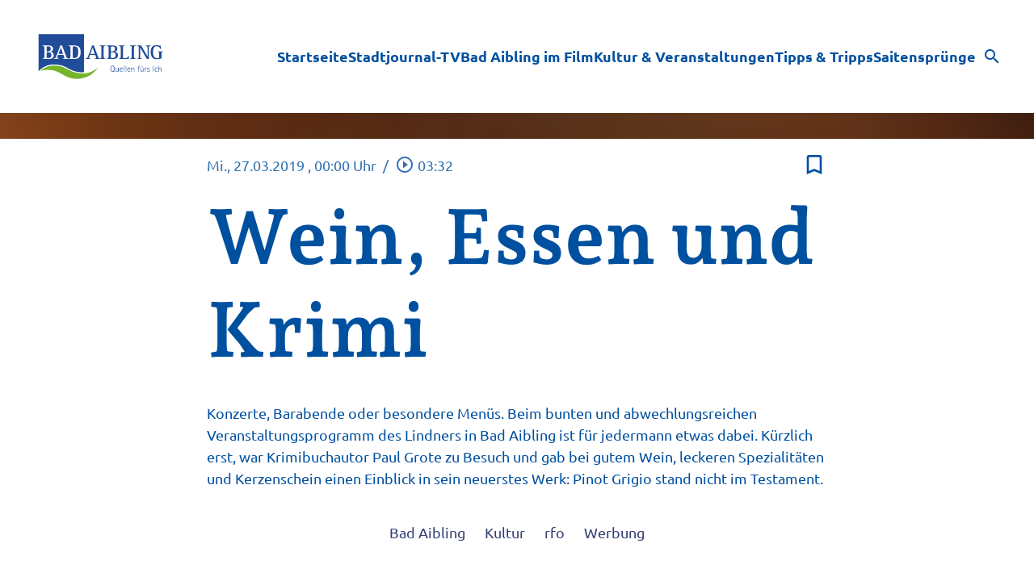

--- FILE ---
content_type: text/html; charset=utf-8
request_url: https://media.bad-aibling.de/mediathek/video/wein-essen-und-krimi/
body_size: 28988
content:
<!DOCTYPE html>
<html lang="de">
<head>
	<meta charset="UTF-8">
	<meta name="viewport" content="width=device-width,initial-scale=1.0,minimum-scale=1.0,maximum-scale=1.0,viewport-fit=cover">

	<title>Wein, Essen und Krimi | Bad Aibling TV</title>

	<meta http-equiv="X-UA-Compatible" content="IE=edge">
	<meta name="format-detection" content="telephone=no">

	<link rel="profile" href="http://gmpg.org/xfn/11">

	<link rel="canonical" href="https://media.bad-aibling.de/mediathek/video/wein-essen-und-krimi/" />
<meta name='robots' content='max-image-preview:large' />
<meta name="keywords" content="Bad Aibling, Kultur, rfo, Werbung"/><meta name="description" content="Wein, Essen und Krimi | Konzerte, Barabende oder besondere Menüs. Beim bunten und abwechlungsreichen Veranstaltungsprogramm des Lindners in Bad Aibling ist für jedermann etwas  …"/><meta property="og:url" content="https://media.bad-aibling.de/mediathek/video/wein-essen-und-krimi/"/><meta property="og:title" content="Wein, Essen und Krimi"/><meta property="og:description" content="Wein, Essen und Krimi | Konzerte, Barabende oder besondere Men&uuml;s. Beim bunten und abwechlungsreichen Veranstaltungsprogramm des Lindners in Bad Aibling ist f&uuml;r jedermann etwas  &hellip;"/><meta property="og:image" content="https://media.bad-aibling.de/storage/thumbs/1200x630c/r:1560971996/3065.jpg"/><meta property="og:type" content="video.other"/><meta property="og:video" content="https://s3.welocal.cloud/rfo/media/39055/videos/39055_flash9.mp4"/><meta property="og:video:type" content="video/mp4"/><meta property="og:video:width" content="1280"/><meta property="og:video:height" content="720"/><meta property="og:image:type" content="image/jpeg"/><meta property="og:image:width" content="1200"/><meta property="og:image:height" content="630"/>
<script type="application/ld+json">
{
"@context": "https://schema.org",
"@type": "VideoObject", 
"name": "Wein, Essen und Krimi", 
"description": "Wein, Essen und Krimi | Konzerte, Barabende oder besondere Menüs. Beim bunten und abwechlungsreichen Veranstaltungsprogramm des Lindners in Bad Aibling ist für jedermann etwas  …", 
"thumbnailUrl": "https://media.bad-aibling.de/storage/thumbs/1200x630c/r:1560971996/3065.jpg", 
"uploadDate": "2019-03-27T00:00:00+0000", 
"contentUrl": "https://s3.welocal.cloud/rfo/media/39055/videos/39055_flash9.mp4", 
"duration": "P0DT0H0M3S", 
"embedUrl": "https://s3.welocal.cloud/rfo/media/39055/videos/39055_flash9.mp4"
}
</script>

<meta name="cmms-cm-r-by" content="user">
<meta name="cmms-cm-g-at" content="2026-02-01 23:50:55">
<meta name="cmms-cm-v-un" content="infinite">
<link rel='dns-prefetch' href='//media.bad-aibling.de' />
<link rel='dns-prefetch' href='//assets.welocal.world' />
<link rel='dns-prefetch' href='//js.hcaptcha.com' />
<link rel="alternate" type="application/rss+xml" title="Bad Aibling TV &raquo; Feed" href="https://media.bad-aibling.de/feed/" />
<link rel="stylesheet" href="https://assets.welocal.world/fonts/ubuntu:400,400i,700,700i" type="text/css" media="all">
<style>@charset "UTF-8";.archiveNavigation{line-height:0}.archiveNavigation .button{margin-bottom:1rem}@media all and (min-width: 768px){.archiveNavigation .button{margin-bottom:2rem}}.category-modal{z-index:1002;position:fixed;top:0;left:0;width:100%;height:100%;background:rgba(0,0,0,.9);color:#fff;overflow:auto;-webkit-overflow-scrolling:touch;transform:translate3d(0,-100%,0);transition:transform .15s ease-out}@media all and (min-width: 1025px){body:not(.app-native) .category-modal{left:80px;width:calc(100% - 80px)}}.category-modal .category-modal-inner{width:100%;max-width:768px;box-sizing:border-box;height:100%;margin:0 auto;display:flex;flex-direction:column}.category-modal .close-button{position:fixed;box-sizing:border-box;cursor:pointer;transition:color .15s ease-out;text-align:center;user-select:none}.category-modal .close-button__icon{position:relative;width:3rem;height:3rem;line-height:3rem}.category-modal .category-menu{width:100%}.category-modal .category-menu>.item{padding:.5rem}.category-modal .category-menu .item{margin:.5rem;display:flex;flex-wrap:wrap;justify-content:space-between;box-sizing:border-box}.category-modal .category-menu .item.menu-item-has-children .item-link{max-width:calc(100% - 2rem)}.category-modal .category-menu .item.--open .--dropdown{transform:rotate(180deg)}.category-modal .category-menu .item.--open .sub-menu{display:block}.category-modal .category-menu .item .iconSet.--dropdown{font-size:2rem;line-height:1;cursor:pointer;transition:transform .15s ease-out;align-self:flex-start}.category-modal .category-menu .item .item-link{width:100%;display:flex;align-items:flex-start;box-sizing:border-box}.category-modal .category-menu .item .item-thumb{flex:1 0 auto;position:relative;width:100%;margin-right:1rem}.category-modal .category-menu .item .item-thumb .responsive-image{position:relative}.category-modal .category-menu .item .item-label{align-self:center;line-height:1.5}.category-modal .category-menu .item .sub-menu{display:none;width:100%}.category-modal .category-menu .item .sub-menu .item{margin-right:0;margin-bottom:0;margin-left:0;background:none}.category-modal .category-menu .item .sub-menu .item-link{padding:.5rem;max-width:100%;display:block}.category-modal .category-menu .item .sub-menu .iconSet.--dropdown{display:none}#app.--with_category-modal .category-modal{transform:translateZ(0)}.--text-size-xxs,.post-shortcut .headline-wrapper .zone-label,.post-shortcut .headline-wrapper .meta{font-size:.75rem;line-height:1.5}@media all and (min-width: 960px){.--text-size-xxs,.post-shortcut .headline-wrapper .zone-label,.post-shortcut .headline-wrapper .meta{font-size:.75rem}}.--text-size-s,.mediaLink a .meta .iconSet,.block.quart .mediaLink a .title,.-layout-list .post-shortcut .headline-wrapper .title,.post-shortcut .headline-wrapper .meta .duration:before,.post-shortcut .headline-wrapper .meta .date:before,p{font-size:1rem;line-height:1.5}@media all and (min-width: 960px){.--text-size-s,.mediaLink a .meta .iconSet,.block.quart .mediaLink a .title,.-layout-list .post-shortcut .headline-wrapper .title,.post-shortcut .headline-wrapper .meta .duration:before,.post-shortcut .headline-wrapper .meta .date:before,p{font-size:1rem}}.--text-size-m,.media .headline,.background-media__overlay__subline,.post-shortcut .headline-wrapper .title,h6{font-size:1rem;line-height:1.4}@media all and (min-width: 960px){.--text-size-m,.media .headline,.background-media__overlay__subline,.post-shortcut .headline-wrapper .title,h6{font-size:1.125rem}}.--text-size-l,.footer-nav .footer-menu a,h5{font-size:1.125rem;line-height:1.2}@media all and (min-width: 960px){.--text-size-l,.footer-nav .footer-menu a,h5{font-size:1.25rem}}.--text-size-xxxl,.background-media__overlay__headline,h1,h2{font-size:2rem;line-height:1.1}@media all and (min-width: 960px){.--text-size-xxxl,.background-media__overlay__headline,h1,h2{font-size:3rem}}.--text-weight-medium,.media .headline,.background-media__overlay__subline,.post-shortcut .headline-wrapper .title,.header-tools__language__switch,h1,h2,h3,h5{font-weight:500}:root{--border-radius: 0;--box-shadow: none;--button-shadow: var(--box-shadow);--header-shadow: var(--box-shadow);--font-body: "Jost", sans-serif;--font-headline: var(--font-body);--font-code: ui-monospace, "Cascadia Code", "Source Code Pro", Menlo, Consolas, "Noto Sans Mono", "DejaVu Sans Mono", monospace;--font-icons: "Material Icons" }:root{--color-neutral-1: hsl(210, 20%, 10%);--color-neutral-2: hsl(210, 15%, 20%);--color-neutral-3: hsl(210, 10%, 62%);--color-neutral-4: hsl(210, 10%, 86%);--color-neutral-5: hsl(210, 15%, 92%);--color-neutral-6: hsl(210, 30%, 99%);--color-alert: hsl(356, 75%, 53%);--font-color-dark: var(--color-neutral-2);--font-color-light: var(--color-neutral-6);--font-color-main: var(--font-color-dark);--page-background: var(--color-neutral-5);--footer-background: var(--color-neutral-1);--footer-background-contrast: var(--font-color-light);--card-background: var(--color-neutral-6);--card-contrast: var(--font-color-dark)}:root .block-wrapper.--background-color-1{background:var(--key-color-1)}:root .block-wrapper.--background-color-1.--contrast{color:var(--key-color-1-contrast)}:root .block-wrapper.--background-color-2{background:var(--key-color-2)}:root .block-wrapper.--background-color-2.--contrast{color:var(--key-color-2-contrast)}:root .block-wrapper.--background-color-card{background:var(--card-background)}:root .block-wrapper.--contrast{color:var(--font-color-light)}html,body{position:relative;width:100%;height:100%}@media all and (max-width: 1024px){html .--desktop-only,body .--desktop-only{display:none}}@media all and (min-width: 1025px){html .--mobile-only,body .--mobile-only{display:none}}html{font-size:16px}body{line-height:1.5}body.--no-scroll{overflow:hidden}body #usercentrics-root{position:absolute}#page .idvl-editor{overflow-x:hidden}.block-wrapper{position:relative;color:currentColor}#app{position:relative;width:100%;min-height:100%;box-sizing:border-box}@media all and (min-width: 1025px){#app{padding-top:40px}}#app.--loading #page{filter:grayscale(1)}#app.--loading #main{opacity:.6}#app.--sub-menu__open #page{position:relative}@media all and (min-width: 1025px){#app.--sub-menu__open #page:before{z-index:1002;content:"";position:absolute;top:0;left:0;width:100%;height:100%;background-color:rgba(0,0,0,.5)}}#main{transition:opacity .15s ease-out}.idvl-editor .block-wrapper{width:100%}.idvl-editor .block{padding-top:.5rem;padding-bottom:.5rem}@media all and (min-width: 768px){.idvl-editor .block{padding-top:1rem;padding-bottom:1rem}}@media all and (min-width: 425px){.idvl-editor .block .slot{width:100%}}.idvl-editor .block.half,.idvl-editor .block.third,.idvl-editor .block.quart,.idvl-editor .block.twoThirdLeft,.idvl-editor .block.twoThirdRight{display:grid;grid-gap:1rem;grid-template-columns:minmax(1rem,1fr)}@media all and (min-width: 960px){.idvl-editor .block.half,.idvl-editor .block.third,.idvl-editor .block.quart,.idvl-editor .block.twoThirdLeft,.idvl-editor .block.twoThirdRight{grid-gap:1rem}}@media all and (min-width: 768px){.idvl-editor .block.half{grid-template-columns:repeat(2,minmax(1rem,1fr))}}@media all and (min-width: 768px){.idvl-editor .block.third{grid-template-columns:repeat(3,minmax(1rem,1fr))}}@media all and (min-width: 768px){.idvl-editor .block.quart{grid-template-columns:repeat(2,minmax(1rem,1fr))}}@media all and (min-width: 960px){.idvl-editor .block.quart{grid-template-columns:repeat(4,minmax(1rem,1fr))}}@media all and (min-width: 768px){.idvl-editor .block.twoThirdLeft{grid-template-columns:repeat(3,minmax(1rem,1fr))}}@media all and (min-width: 768px){.idvl-editor .block.twoThirdLeft .slot:nth-of-type(1){grid-column:1/span 2}}@media all and (min-width: 768px){.idvl-editor .block.twoThirdRight{grid-template-columns:repeat(3,minmax(1rem,1fr))}}@media all and (min-width: 768px){.idvl-editor .block.twoThirdRight .slot:nth-of-type(2){grid-column:2/span 2}}.idvl-editor .element,.idvl-editor .element.html hr,.element.html .idvl-editor hr{position:relative;box-sizing:border-box}.idvl-editor .element .element-header,.element.html .idvl-editor hr .element-header{margin-bottom:1rem}@media all and (min-width: 768px){.idvl-editor .element .element-header,.element.html .idvl-editor hr .element-header{margin-bottom:2rem}}.idvl-editor .block-wrapper.--padding_top .block{padding-bottom:0!important}.idvl-editor .block-wrapper.--padding_bottom .block{padding-top:0!important}.idvl-editor .block-wrapper.--padding_none .block{padding-top:0!important;padding-bottom:0!important}.idvl-editor .block-wrapper.--size_content .block{max-width:1200px;margin:0 auto;padding-right:1rem;padding-left:1rem;box-sizing:content-box}@media all and (min-width: 960px){.idvl-editor .block-wrapper.--size_content .block{padding-right:1rem;padding-left:1rem}}.idvl-editor .block-wrapper.--size_full .block{max-width:100%;padding-right:0;padding-left:0}.idvl-editor .block-wrapper.--size_narrow .block{max-width:800px;margin:0 auto;padding-right:1rem;padding-left:1rem;box-sizing:border-box}@media all and (min-width: 960px){.idvl-editor .block-wrapper.--size_narrow .block{padding-right:1rem;padding-left:1rem}}@media (max-width: 767px){.idvl-editor .block-wrapper.--order_reverse .block.half .slot:first-child,.idvl-editor .block-wrapper.--order_reverse .block.twoThirdLeft .slot:first-child,.idvl-editor .block-wrapper.--order_reverse .block.twoThirdRight .slot:first-child{order:1}}.idvl-editor .block-wrapper.--zone.--zone-before,.idvl-editor .block-wrapper.--zone.--zone-after{background:none}.idvl-editor .block-wrapper.--zone.--zone-before.--size_narrow .block,.idvl-editor .block-wrapper.--zone.--zone-after.--size_narrow .block{padding:0}#app{padding-top:0}#app #page{background:var(--page-background)}@media (orientation: portrait){html.--native #app #main{padding-bottom:var(--safe-area-bottom)}}body{color:var(--font-color-main);background:var(--page-background)}body ::selection{color:var(--key-color-1-contrast);background:hsl(var(--key-color-1-h),calc(var(--key-color-1-s) - 10%),calc(var(--key-color-1-l) - 10%))}.idvl-editor .block-wrapper .block__background{position:absolute;top:0;left:50%;width:100%;height:100%;transform:translate3d(-50%,0,0);backface-visibility:hidden;user-select:none;pointer-events:none;overflow:hidden}.idvl-editor .block-wrapper.--size_full .block.third{grid-gap:unset}.idvl-editor .block-wrapper.--padding_header{margin-top:80px}@media all and (orientation: portrait){.idvl-editor .block-wrapper.--padding_header{margin-top:calc(80px + var(--safe-area-top))}}@media (min-width: 1025px){.idvl-editor .block-wrapper.--padding_header{margin-top:100px}}#app-container{display:flex;flex-direction:column;min-height:100%}#app-container #app,#app-container #app #page{flex:1;display:flex;flex-direction:column}#app-container #app #page #main{flex:1}#colophon{position:relative;padding-right:1rem;padding-left:1rem;padding-top:1.5rem;padding-bottom:calc(1.5rem + var(--safe-area-bottom));color:var(--footer-background-contrast);background:var(--footer-background)}@media all and (min-width: 960px){#colophon{padding-right:1rem;padding-left:1rem}}@media (min-width: 960px){#colophon{padding-top:3rem;padding-bottom:3rem}}#colophon .footer-wrapper{position:relative;max-width:1200px;margin:0 auto}#colophon .footer-navigation-wrapper{display:flex;flex-direction:column;align-items:flex-start;justify-content:center;gap:1rem 2rem}@media (min-width: 960px){#colophon .footer-navigation-wrapper{flex-direction:row;align-items:center}}#colophon .footer-navigation-wrapper .toolbar{order:1}@media (min-width: 960px){#colophon .footer-navigation-wrapper .toolbar{flex:1}}#colophon .footer-navigation-wrapper .toolbar:empty{display:none}#colophon .footer-navigation-wrapper .toolbar:has(.social-shortcuts:empty){display:none}@media (min-width: 960px){#colophon .footer-navigation-wrapper .toolbar .social-shortcuts{justify-content:flex-end}}#colophon .idvl-editor .block{padding:0 0 2rem}#masthead{position:fixed;top:0;left:0;width:100%;height:80px;box-sizing:border-box;color:var(--header-color, var(--key-color-1-contrast));padding-right:1rem;padding-left:1rem;z-index:1005;pointer-events:none}@media all and (min-width: 960px){#masthead{padding-right:1rem;padding-left:1rem}}@media (orientation: portrait){#masthead{height:calc(80px + var(--safe-area-top));padding-top:var(--safe-area-top)}}@media (min-width: 1025px){#masthead{height:100px}}#masthead:before{content:"";position:absolute;display:block;top:0;left:0;width:100%;height:100%;background:var(--header-background, var(--key-color-1));box-shadow:var(--header-shadow);transition:.4s cubic-bezier(.7,0,.3,1);pointer-events:auto}body.page-template-page-no-spacer #app:not(.--menu_open).--header_open #masthead{color:var(--color-neutral-6)}body.page-template-page-no-spacer #masthead:before{transform:translateY(-100%)}#app.--menu_open #masthead:before,#app:not(.--header_open) #masthead:before{transform:none}#masthead .header-banner{position:relative;display:flex;gap:1rem;align-items:center;justify-content:space-between;height:100%;transition:transform .4s cubic-bezier(.7,0,.3,1);max-width:1200px;margin:0 auto;pointer-events:none}#masthead .header-banner>*{pointer-events:auto}.header-tools-wrapper{flex-shrink:0;display:flex;align-items:center}.header-tools-wrapper .search-button{margin-left:.5rem;cursor:pointer;transition:opacity .2s ease;user-select:none}.header-tools-wrapper .search-button:hover{opacity:.7}.menu__wrapper .header-tools-wrapper{padding-bottom:1rem;background-color:rgba(0,0,0,.5);justify-content:center}.header-tools__language{display:flex;margin:0 .5rem;user-select:none}.header-tools__language__switch{display:flex;text-transform:uppercase;line-height:1;color:currentColor;opacity:.5;transition:.2s ease}.header-tools__language__switch:not(:last-child):after{content:"│";margin:0 .1em;opacity:.5}.header-tools__language__switch:not(.--active){cursor:pointer}.header-tools__language__switch:hover,.header-tools__language__switch.--active{opacity:1}.footer-nav .footer-menu{display:flex;flex-direction:column;align-items:flex-start;justify-content:center;flex-wrap:wrap}@media all and (min-width: 960px){.footer-nav .footer-menu{flex-direction:row;align-items:center}}.footer-nav .footer-menu li{width:100%}@media all and (min-width: 960px){.footer-nav .footer-menu li{width:auto}}.footer-nav .footer-menu a{display:block}.menu-switch{width:40px;height:40px;line-height:40px;display:flex;align-items:center;justify-content:center;justify-self:flex-end;cursor:pointer;user-select:none}.menu-switch .iconSet{font-size:40px}.menu-switch .iconSet:nth-of-type(2){display:none}.--menu_open .menu-switch .iconSet:nth-of-type(1){display:none}.--menu_open .menu-switch .iconSet:nth-of-type(2){display:block}.footer-nav .footer-menu{display:flex;flex-wrap:wrap;gap:.5rem 1rem}.footer-nav .footer-menu a{display:block;color:currentColor;transition:opacity .2s ease;cursor:pointer}.footer-nav .footer-menu a:hover{opacity:.8}.menu-main{display:flex;flex-direction:column;user-select:none}@media (min-width: 1025px){.menu-main{flex-direction:row;flex-wrap:wrap;justify-content:flex-end;gap:0 1rem}}.menu-main__item{display:inline-flex;flex-direction:column;align-items:center;position:relative;max-width:100%;text-align:center;cursor:pointer;text-decoration:none;z-index:9999}@media (min-width: 1025px){.menu-main__item{align-self:center}}#app.--menu_open .menu-main__item:nth-child(1){opacity:0;animation:fade-in .5s .1s forwards}#app.--menu_open .menu-main__item:nth-child(2){opacity:0;animation:fade-in .5s .2s forwards}#app.--menu_open .menu-main__item:nth-child(3){opacity:0;animation:fade-in .5s .3s forwards}#app.--menu_open .menu-main__item:nth-child(4){opacity:0;animation:fade-in .5s .4s forwards}#app.--menu_open .menu-main__item:nth-child(5){opacity:0;animation:fade-in .5s .5s forwards}#app.--menu_open .menu-main__item:nth-child(6){opacity:0;animation:fade-in .5s .6s forwards}#app.--menu_open .menu-main__item:nth-child(7){opacity:0;animation:fade-in .5s .7s forwards}#app.--menu_open .menu-main__item:nth-child(8){opacity:0;animation:fade-in .5s .8s forwards}#app.--menu_open .menu-main__item:nth-child(9){opacity:0;animation:fade-in .5s .9s forwards}#app.--menu_open .menu-main__item:nth-child(10){opacity:0;animation:fade-in .5s 1s forwards}#app.--menu_open .menu-main__item:nth-child(11){opacity:0;animation:fade-in .5s 1.1s forwards}#app.--menu_open .menu-main__item:nth-child(12){opacity:0;animation:fade-in .5s 1.2s forwards}#app.--menu_open .menu-main__item:nth-child(13){opacity:0;animation:fade-in .5s 1.3s forwards}#app.--menu_open .menu-main__item:nth-child(14){opacity:0;animation:fade-in .5s 1.4s forwards}#app.--menu_open .menu-main__item:nth-child(15){opacity:0;animation:fade-in .5s 1.5s forwards}#app.--menu_open .menu-main__item:nth-child(16){opacity:0;animation:fade-in .5s 1.6s forwards}#app.--menu_open .menu-main__item:nth-child(17){opacity:0;animation:fade-in .5s 1.7s forwards}#app.--menu_open .menu-main__item:nth-child(18){opacity:0;animation:fade-in .5s 1.8s forwards}#app.--menu_open .menu-main__item:nth-child(19){opacity:0;animation:fade-in .5s 1.9s forwards}#app.--menu_open .menu-main__item:nth-child(20){opacity:0;animation:fade-in .5s 2s forwards}@keyframes fade-in{to{opacity:1}}.menu-main__item a{text-decoration:none}.menu-main__item.--has-children.--active>.menu-main__item__label{background:var(--color-neutral-1)}@media (max-width: 1024px){.menu-main__item.--has-children.--active>.menu-main__item__label:after{content:""}}.menu-main__item.--has-children>.menu-main__item__label{display:flex;align-items:center;justify-content:center}@media (max-width: 1024px){.menu-main__item.--has-children>.menu-main__item__label:after{content:"";font-family:var(--font-icons);font-size:1.5rem;line-height:0;margin-left:.25rem}}.menu-main__item__label{display:block;width:100%;padding:1rem;box-sizing:border-box;color:currentColor;font-size:1.125rem;line-height:1;transition:.2s ease;overflow:hidden;text-overflow:ellipsis}@media (min-width: 1025px){.menu-main__item__label{padding:.35rem 0;border-bottom:1px solid transparent;font-size:1rem;font-weight:500}}.menu-main__item__label.--active{text-decoration:underline}@media (min-width: 1025px){.menu-main__item__label:hover,.menu-main__item__label a:hover,.menu-main__item__label.--active{color:currentColor;border-color:currentColor;background:none;text-decoration:unset}}@media (min-width: 1025px){.menu-main__item.--has-children>.menu-main__item__label:hover{border-color:transparent}}@media (max-width: 1024px){.menu-main__item.--has-children:not(.--active) .menu-main__item__submenu{visibility:hidden;display:none;height:0;transition:.2s ease}}.menu-main__item__submenu{display:flex;flex-direction:column;width:100%;background:var(--color-neutral-1)}@media (max-width: 1024px){.menu-main__item__submenu{overflow:hidden}}@media (min-width: 1025px){.menu-main__item__submenu{gap:.5rem;position:absolute;top:1rem;left:50%;width:160px;padding:1.5rem 1rem;transform:translate(-50%,2rem);transform-origin:top center;color:var(--card-contrast);background:var(--card-background);border-radius:calc(var(--border-radius));filter:drop-shadow(0 4px 8px rgba(0,0,0,.1));opacity:0;visibility:hidden;transition:.2s ease}.menu-main__item__submenu:before{content:"";position:absolute;top:calc(1.5rem - 100px);left:calc(50% - 3rem);width:6rem;height:100px}.menu-main__item__submenu:after{content:"";position:absolute;top:0;left:50%;width:1.25rem;height:1.25rem;background:var(--card-background);border-radius:calc(var(--border-radius) / 2) 0 0 0;transform:translate(-50%,-50%) rotate(45deg)}.menu-main__item.--has-children:hover .menu-main__item__submenu{visibility:visible;opacity:1;transform:translate(-50%,3rem)}}.menu-switch{z-index:9999}.menu__wrapper{z-index:1010;transition:transform .2s ease}@media (min-width: 1025px){.menu__wrapper{margin-left:auto}}@media (max-width: 1024px){.menu__wrapper{position:fixed;bottom:0;left:0;width:100%;height:calc(100% - 80px);overflow:auto;background:var(--color-neutral-2);-webkit-overflow-scrolling:touch;transform:translate3d(0,100%,0)}.--menu_open .menu__wrapper{display:flex;flex-direction:column;align-content:center;transform:translateZ(0);color:var(--font-color-light)}}.if-validation{position:fixed;left:0;top:0;width:100%;height:100%;z-index:9999}.if-validation .if-validation-blocker{position:absolute;left:0;top:0;width:100%;height:100%;background:rgba(0,0,0,.85)}.if-validation .if-validation-wrapper{position:absolute;top:95px;width:100%;transform-style:preserve-3d}.if-validation .if-validation-popup{position:relative;width:100%;max-width:280px;margin:0 auto;padding:20px;text-align:left;display:flex;flex-direction:column;align-items:flex-end;background:white;box-shadow:0 3px 6px rgba(0,0,0,.14)}.if-validation .if-validation-content{width:100%;overflow:hidden}.if-validation .if-validation-button{margin-top:1.5rem;cursor:pointer}.pswp__caption{position:absolute;left:0;bottom:0;width:100%;min-height:2rem}.pswp__caption__content{max-width:920px;padding:.5rem;margin:0 auto;color:#fff;font-size:.75rem;line-height:1.4}.pswp__caption__center .lightbox-meta{display:flex;flex-wrap:wrap;justify-content:center;gap:1em}.responsive-image{position:relative;overflow:hidden;display:flex;background:rgba(0,0,0,.1)}.responsive-image.-fill{position:absolute;top:0;left:0;width:100%;height:100%}.responsive-image span:first-child{position:absolute;top:0;left:0;height:100%;width:100%;background-repeat:no-repeat;background-size:cover;transform:translateZ(1px);transition:transform .15s ease-out,background-image .3s .15s linear,filter .3s linear}.responsive-image._align-img-top-left span{background-position:top left}.responsive-image._align-img-top-center span{background-position:top center}.responsive-image._align-img-top-right span{background-position:top right}.responsive-image._align-img-center-left span{background-position:center left}.responsive-image._align-img-center-center span{background-position:center center}.responsive-image._align-img-center-right span{background-position:center right}.responsive-image._align-img-bottom-left span{background-position:bottom left}.responsive-image._align-img-bottom-center span{background-position:bottom center}.responsive-image._align-img-bottom-right span{background-position:bottom right}.responsive-image.-contain>span:first-child{background-size:contain}.responsive-image.-parallax>span:first-child{transform:none;background-attachment:fixed}.main-search-form{display:block;position:fixed;left:0;top:0;width:100%;height:100%;opacity:0;transform:translate(-99999px);transition:transform 0ms linear .15s,opacity .15s ease-out}.main-search-form .search-box-wrapper{position:absolute;width:100%;padding:0 1rem;box-sizing:border-box;pointer-events:none}@media all and (min-width: 768px){.main-search-form .search-box-wrapper{top:10rem}}.main-search-form .search-box{position:relative;width:100%;max-width:600px;margin:0 auto;box-sizing:border-box;pointer-events:auto}.main-search-form .close{position:absolute;top:-2rem;right:-.5rem;display:block;width:2rem;height:2rem;line-height:2rem;text-align:center;overflow:hidden;color:#fff;cursor:pointer;border-radius:50%;transition:color .15s ease-out,background-color .15s ease-out;user-select:none}.main-search-form .input-wrapper{position:relative}.main-search-form input[type=text]{width:100%;padding:1rem 4rem 1rem 1rem;box-sizing:border-box;transition:border-color .15s ease-out;border:none}.main-search-form input[type=text]:focus{outline:0}.main-search-form button{position:absolute;top:50%;right:1rem;padding:0;width:2rem;height:2rem;font-size:2rem;line-height:1;text-align:center;border:0;cursor:pointer;border-radius:50%;transform:translate3d(0,-50%,0);transition:opacity .15s ease-out;background-color:transparent}.main-search-form button:hover,.main-search-form button:active{opacity:.7}.main-search-form button:focus{outline:0}#app.--with_search .main-search-form{opacity:1;transform:translate(0);transition:transform 0ms linear 0ms,opacity .15s ease-out .1s}.smartbanner{--white: #fff;--grey-1: #222;--grey-2: #999;--grey-3: #ccc;--key-contrast: var(--key-color-1-contrast, var(--white));--key-background: var(--key-color-1, var(--grey-2));--spacing: clamp(.5rem, .25rem + 1.25vw, 1rem);position:fixed;top:0;left:0;display:flex;align-items:center;gap:var(--spacing);width:100%;padding:calc(var(--spacing) + var(--safe-area-top, 0px)) var(--spacing) var(--spacing);box-sizing:border-box;font-size:clamp(.875rem,.75rem + .63vw,1.125rem);color:var(--grey-1);background:var(--white);border-bottom:1px solid var(--grey-3);z-index:9999}.smartbanner__close{position:relative;flex:0 0 auto;padding:1em;margin:-1em;color:var(--grey-2)}.smartbanner__cta{display:flex;align-items:center;gap:var(--spacing);width:100%;color:currentColor;overflow:hidden}.smartbanner__thumb{--size: clamp(2.5rem, 1.25rem + 6.25vw, 5rem);position:relative;flex:0 0 auto;width:var(--size);height:var(--size);box-sizing:border-box;border:1px solid var(--grey-3);border-radius:25%;object-fit:contain;background:var(--white)}.smartbanner__text{flex:1;display:flex;flex-direction:column;overflow:hidden;overflow-wrap:break-word}.smartbanner__title,.smartbanner__description{display:-webkit-box;-webkit-box-orient:vertical;-webkit-line-clamp:2;width:100%;overflow:hidden}.smartbanner__title{font-size:1.125em;font-weight:400;line-height:1.1}.smartbanner__description{font-size:.875em;color:var(--grey-2);line-height:1.2}.smartbanner__button{flex:0 0 auto;position:relative;padding:.6em 1.2em;font-size:.8125em;font-weight:600;line-height:1;text-transform:uppercase;color:var(--key-contrast);background:var(--key-background);border-radius:2em}.smartbanner__button:before{--padding: 1em;content:"";position:absolute;top:calc(0em - var(--padding));left:calc(0em - var(--padding) / 2);width:calc(100% + var(--padding));height:calc(100% + var(--padding) * 2)}.to-top{position:fixed;bottom:calc(2rem + var(--safe-area-bottom));display:flex;justify-content:center;align-items:center;padding:.5rem;box-sizing:border-box;color:#fff;cursor:pointer;opacity:0;transform:scale(0);transition:.15s ease-out;z-index:99}.to-top:hover .icon{transform:translate3d(0,-.25rem,0)}.to-top .icon{position:relative;width:1em;height:1em;font-size:2rem;transition:transform .3s cubic-bezier(.9,0,.5,1.5)}.main-search-form{background:rgba(0,0,0,.8);z-index:9999}.main-search-form .close{transition:transform .15s ease-out}.main-search-form .close:hover{transform:rotate(90deg)}@media all and (max-width: 767px){.main-search-form .search-box-wrapper{top:10rem}}.logo{flex-shrink:0;display:block;height:80px;line-height:0;transform:scale(.6);transform-origin:left center;transition:.4s cubic-bezier(.7,0,.3,1);user-select:none}@media (min-width: 1025px){.logo{height:50px;transform:scale(1.2)}#app:not(.--header_open) .logo{transform:scale(.6)}}.logo picture{display:block;height:100%}.logo picture img{width:auto;height:100%}.responsive-image{background:var(--color-neutral-4)}.main-search-form{background:rgba(0,0,0,.7);backdrop-filter:blur(4px)}.main-search-form .search-field{border-radius:var(--border-radius)}.main-search-form .close{top:-2.5rem;font-size:2rem;transition:.2s ease}.main-search-form .close:hover{color:var(--key-color-1);transform:unset}.social-shortcuts{display:flex;align-items:center;flex-wrap:wrap}.social-shortcuts a{color:currentColor;display:flex;align-items:center;justify-content:center}.social-shortcuts a>span{display:none}#masthead .social-shortcuts a,.menu__wrapper .social-shortcuts a{width:50px;height:50px;line-height:50px;transition:opacity .2s ease}@media (min-width: 1025px){#masthead .social-shortcuts a,.menu__wrapper .social-shortcuts a{width:37.5px}}#masthead .social-shortcuts a:hover,.menu__wrapper .social-shortcuts a:hover{opacity:.7}.menu__wrapper .social-shortcuts{background-color:rgba(0,0,0,.5);justify-content:center;padding:1rem}#colophon .social-shortcuts{display:flex;flex-wrap:wrap;gap:.5rem}.swiper{position:relative;overflow:hidden}.swiper .swiper-container,.swiper swiper-container{overflow:visible}.swiper .swiper-slide{height:initial;min-height:100%}.swiper__controls{position:absolute;top:50%;left:1rem;display:flex;align-items:center;justify-content:space-between;width:calc(100% - 2rem);transform:translateY(-50%);z-index:1;pointer-events:none}.swiper__controls__item{pointer-events:auto}.block-wrapper.--size_full .swiper__controls{max-width:calc(1200px - 2rem);left:50%;transform:translate(-50%,-50%)}.to-top{right:1rem;color:var(--key-color-1-contrast);background-color:var(--key-color-1)}@media (min-width: 768px){.to-top{right:2rem}}.if-validation{color:var(--font-color-dark)}.if-validation .if-upload-progress{background-color:var(--color-neutral-3)}.if-validation .if-upload-progress-bar{height:.25rem;margin-bottom:1rem;background:var(--color-alert)}.videojs-player-container{background-color:transparent!important}.videojs-player-container .video-js.vjs-has-started:not(.-audio),.videojs-player-container .video-js.vjs-has-started:not(.-audio)>video{background-color:transparent!important}.videojs-player-container .video-js:hover .vjs-big-play-button:before{transform:scale(1.1);opacity:.8}.videojs-player-container .video-js .vjs-poster{background-color:transparent}.videojs-player-container .video-js .vjs-big-play-button{opacity:1}.videojs-player-container .video-js .vjs-big-play-button:before{background:var(--key-color-1-contrast);opacity:.3;transform:scale(1);transition:.2s ease}.videojs-player-container .video-js .vjs-big-play-button .vjs-icon-placeholder{color:var(--key-color-1)}.post-shortcut{display:flex;flex-direction:column;color:var(--card-contrast);background:var(--card-background);border-radius:var(--border-radius);box-shadow:var(--box-shadow);overflow:hidden;transform:translateZ(0);transition:.2s ease}.post-shortcut:hover{transform:translate3d(0,-.25rem,0)}.post-shortcut.type-cmms_media .date:before,.post-shortcut.type-wl_show .date:before{content:""}.post-shortcut.type-post .date:before,.post-shortcut.type-page .date:before{content:""}.post-shortcut.type-team .date:before{content:""}.post-shortcut.type-galerie .date:before{content:""}.post-shortcut .media-wrapper{display:block;min-height:3rem;background:var(--color-neutral-4)}@media (min-width: 768px){.post-shortcut .media-wrapper{overflow:hidden}}.post-shortcut .media-wrapper .media-label{display:none}.post-shortcut .thumbnail{display:block;position:relative;padding-top:56.25%}.post-shortcut .entry-wrapper{display:flex;flex-direction:column;padding:1rem;gap:.5rem;box-sizing:border-box;color:var(--card-contrast);background-color:var(--card-background)}.post-shortcut .headline-wrapper{display:flex;flex-wrap:wrap;justify-content:space-between;gap:0 .5rem}.post-shortcut .headline-wrapper .meta{order:1;display:flex;flex-wrap:wrap;gap:0 1em;margin-bottom:.25rem;user-select:none}.post-shortcut .headline-wrapper .meta .date{display:flex;align-items:center;gap:.25em}.post-shortcut .headline-wrapper .meta .date:before{font-family:var(--font-icons);line-height:0}.post-shortcut .headline-wrapper .meta .duration{display:flex;align-items:center;gap:.25em}.post-shortcut .headline-wrapper .meta .duration:before{content:"";font-family:var(--font-icons);line-height:0}.post-shortcut .headline-wrapper .zone-label{order:2;text-transform:uppercase;letter-spacing:.05em;color:var(--color-neutral-3)}.post-shortcut .headline-wrapper .title{order:3;flex:1 0 100%;display:block;margin-top:auto}.-layout-list .post-shortcut{flex-direction:row;align-items:center}.-layout-list .post-shortcut .media-wrapper{width:30%;height:100%;min-height:4rem}.-layout-list .post-shortcut .media-wrapper .thumbnail{padding-top:0;height:100%}.-layout-list .post-shortcut .entry-wrapper{width:70%;padding:.75rem 1rem}.-layout-list .post-shortcut .headline-wrapper .title{display:block;max-width:100%;overflow:hidden;white-space:nowrap;text-overflow:ellipsis}.-layout-list .post-shortcut .excerpt{display:none}.post-shortcuts{grid-template-rows:auto;display:grid;grid-template-columns:100%;grid-gap:1rem}@media (min-width: 768px){.post-shortcuts.-col-2{grid-template-columns:repeat(2,minmax(0,1fr))}}@media (min-width: 768px){.post-shortcuts.-col-3{grid-template-columns:repeat(2,minmax(0,1fr))}}@media (min-width: 1011px){.post-shortcuts.-col-3{grid-template-columns:repeat(3,minmax(0,1fr))}}@media (min-width: 768px){.post-shortcuts.-col-4{grid-template-columns:repeat(2,minmax(0,1fr))}}@media (min-width: 1011px){.post-shortcuts.-col-4{grid-template-columns:repeat(4,minmax(0,1fr))}.post-shortcuts.-col-4 .excerpt{display:none}}@media (min-width: 768px){.post-shortcuts.-col-5{grid-template-columns:repeat(2,minmax(0,1fr))}}@media (min-width: 1011px){.post-shortcuts.-col-5{grid-template-columns:repeat(3,minmax(0,1fr))}}@media (min-width: 1025px){.post-shortcuts.-col-5{grid-template-columns:repeat(5,minmax(0,1fr))}.post-shortcuts.-col-5 .excerpt{display:none}}.element.custom.htmlBlock,.element.html hr.custom.htmlBlock{height:100%}.element.custom.htmlBlock:after,.element.html hr.custom.htmlBlock:after{content:"";display:block;float:none;clear:both}.element.custom.htmlBlock .consent-wrapper,.element.html hr.custom.htmlBlock .consent-wrapper{width:100%;height:100%;padding:2rem;display:flex;flex-direction:column;align-items:center;justify-content:center;background:rgba(0,0,0,.65);box-sizing:border-box;color:#fff}.element.custom.htmlBlock .consent-wrapper .consent-text,.element.html hr.custom.htmlBlock .consent-wrapper .consent-text{color:inherit}.element.custom.htmlBlock .consent-wrapper .consent-button,.element.html hr.custom.htmlBlock .consent-wrapper .consent-button{margin-top:2rem;cursor:pointer;text-decoration:underline;color:inherit}.element.custom.htmlBlock .consent-wrapper .consent-button:hover,.element.html hr.custom.htmlBlock .consent-wrapper .consent-button:hover{opacity:.8}.idvl-editor .element.soylent.form form>div,.idvl-editor .element.html hr.soylent.form form>div,.element.html .idvl-editor hr.soylent.form form>div,.idvl-editor .idvl-contactform-wrapper form>div{width:100%;margin:1rem auto 0;text-align:left}.idvl-editor .element.soylent.form form>div a,.idvl-editor .element.html hr.soylent.form form>div a,.element.html .idvl-editor hr.soylent.form form>div a,.idvl-editor .idvl-contactform-wrapper form>div a{color:currentColor;text-decoration:underline}.idvl-editor .element.soylent.form form>div a:hover,.idvl-editor .element.html hr.soylent.form form>div a:hover,.element.html .idvl-editor hr.soylent.form form>div a:hover,.idvl-editor .idvl-contactform-wrapper form>div a:hover{opacity:.8}.idvl-editor .element.soylent.form .captcha,.idvl-editor .element.html hr.soylent.form .captcha,.element.html .idvl-editor hr.soylent.form .captcha,.idvl-editor .idvl-contactform-wrapper .captcha{margin:1rem auto 0}.idvl-editor .element.soylent.form .captcha small:first-child,.idvl-editor .element.html hr.soylent.form .captcha small:first-child,.element.html .idvl-editor hr.soylent.form .captcha small:first-child,.idvl-editor .idvl-contactform-wrapper .captcha small:first-child{display:block}.idvl-editor .element.soylent.form .captcha small:first-child:not(:last-child),.idvl-editor .element.html hr.soylent.form .captcha small:first-child:not(:last-child),.element.html .idvl-editor hr.soylent.form .captcha small:first-child:not(:last-child),.idvl-editor .idvl-contactform-wrapper .captcha small:first-child:not(:last-child){display:none}.element.html .text-large{font-size:1.5em}.element.html .text-small{font-size:.875em}.idvl-editor .element.soylent.parallax .content,.idvl-editor .element.html hr.soylent.parallax .content,.element.html .idvl-editor hr.soylent.parallax .content{width:100%;height:100%;clip-path:inset(0 0 0 0)}.idvl-editor .element.soylent.parallax .content .media,.idvl-editor .element.html hr.soylent.parallax .content .media,.element.html .idvl-editor hr.soylent.parallax .content .media{position:fixed;top:0;left:0;width:100%;height:100%}.idvl-editor .element.soylent.parallax .content .media img,.idvl-editor .element.html hr.soylent.parallax .content .media img,.element.html .idvl-editor hr.soylent.parallax .content .media img,.idvl-editor .element.soylent.parallax .content .media video,.idvl-editor .element.html hr.soylent.parallax .content .media video,.element.html .idvl-editor hr.soylent.parallax .content .media video{width:100%;height:100%;object-fit:cover}.bookmark__button{position:relative;width:2rem;height:2rem;display:block;line-height:0;cursor:pointer;color:currentColor}@media all and (min-width: 768px){.bookmark__button:hover .iconSet:nth-of-type(1){opacity:1}.bookmark__button:hover .iconSet:nth-of-type(2){opacity:.5}}.bookmark__button.--active .iconSet:nth-of-type(1){opacity:0}.bookmark__button.--active .iconSet:nth-of-type(2){opacity:1}.bookmark__button .iconSet{position:absolute;top:50%;left:50%;transform:translate3d(-50%,-50%,0);transition:opacity .5s cubic-bezier(.3,0,.15,1) .1s}.bookmark__button .iconSet:nth-of-type(2){opacity:0}.bookmarks{position:relative}.bookmarks__headline{margin-bottom:.5rem}@media (min-width: 768px){.bookmarks__headline{margin-bottom:1rem}}.bookmarks__headline span{font-weight:600}.breadcrumb{max-width:1200px;margin:0 auto;margin-bottom:1rem;display:flex;flex-wrap:wrap}@media all and (min-width: 768px){.breadcrumb{margin-bottom:2rem}}.breadcrumb li{position:relative;display:flex;align-items:center}.breadcrumb li:after{content:"";font-family:Material Icons;padding:0 .5rem}.breadcrumb li:last-child:after{display:none}.breadcrumb li:last-child>a{pointer-events:none}.breadcrumb a{color:inherit;transition:all .15s ease-out}#masthead{height:58px}@media (orientation: portrait){#masthead{height:calc(58px + var(--safe-area-top))}}@media (min-width: 1025px){#masthead{height:140px}}@media (min-width: 1025px){#app.--menu_open #masthead:before,#app:not(.--header_open) #masthead:before{transform:translateY(-50px)}#app.--menu_open #masthead .header-banner,#app:not(.--header_open) #masthead .header-banner{transform:translateY(-25px)}}.menu__wrapper .header-tools-wrapper{padding:1rem;background-color:var(--color-neutral-5)}.footer-nav .footer-menu{align-items:center;text-align:center}.footer-nav .footer-menu a{display:block;color:currentColor;font:700 var(--type-body-s)!important;text-decoration:underline;transition:none;cursor:pointer}.footer-nav .footer-menu a:hover{color:var(--btn-1-color-contrast);text-decoration:none;opacity:1}.menu-main__item.--has-children.--active>.menu-main__item__label{background:none;transition:none}.menu-main__item__submenu{background:var(--color-neutral-6);transition:none}@media (min-width: 1025px){.menu-main__item__submenu{filter:drop-shadow(0 4px 16px rgba(0,0,0,.0666666667)) drop-shadow(0 2px 4px rgba(0,0,0,.0666666667))}}.menu-main__item__submenu:after{background:var(--color-neutral-6)}.menu-main__item__submenu .menu-main__item__label{font:700 var(--type-body-s)}.menu-main__item__label{font:700 var(--type-title)}@media (min-width: 1025px){.menu-main__item__label{padding:.05rem 0;font:700 var(--type-body-s);border-bottom:2px solid transparent}}.menu-main__item__label.--active{text-decoration:underline;border-color:var(--key-color-2)}.menu-main__item__label.--active:not(:hover)[href^="/#"]{border-color:transparent;text-decoration:none}@media (min-width: 1025px){.menu-main__item__label:hover,.menu-main__item__label a:hover,.menu-main__item__label.--active{text-decoration:unset}}.menu-switch{color:var(--btn-1-color-contrast);background:var(--btn-1-color)}.menu-switch .iconSet{font-size:22px}@media (max-width: 1024px){.menu__wrapper{height:calc(100% - 58px);background:var(--color-neutral-6)}.--menu_open .menu__wrapper{color:var(--font-color-dark)}}.menu__wrapper .social-shortcuts{background:var(--color-neutral-5)}.menu__wrapper .social-shortcuts:empty{display:none}.post-shortcut:hover{transform:translateZ(0)}.post-shortcut:hover .thumbnail:after{opacity:1}.post-shortcut .thumbnail{padding-top:75%}.post-shortcut .thumbnail:before,.post-shortcut .thumbnail:after{content:"";position:absolute;bottom:0;left:0;width:100%;height:100%;z-index:1}.post-shortcut .thumbnail:before{height:50%;background:var(--gradient),linear-gradient(0deg,rgba(0,0,0,.35),transparent)}.post-shortcut .thumbnail:after{height:100%;background:var(--gradient);opacity:0}.post-shortcut .entry-wrapper{position:absolute;top:0;left:0;width:100%;height:100%;color:var(--font-color-light);background:none;z-index:1}.post-shortcut .entry-wrapper .headline-wrapper{flex:1}.post-shortcut .entry-wrapper .headline-wrapper .title{display:-webkit-box;-webkit-line-clamp:2;line-clamp:2;-webkit-box-orient:vertical;overflow:hidden;font:700 var(--type-title)}body:not(.archive) .post-shortcuts.-col-4 .post-shortcut .entry-wrapper .headline-wrapper .title,body:not(.archive) .post-shortcuts.-col-5 .post-shortcut .entry-wrapper .headline-wrapper .title{font-size:var(--s-font-size)}.post-shortcut .entry-wrapper .headline-wrapper .meta{order:-1;flex:1;align-items:start;margin:0}.post-shortcut .entry-wrapper .headline-wrapper .meta .date{flex-direction:column;width:6.75rem;padding:.75rem;margin-top:-1rem;text-align:center;color:var(--btn-2-color-contrast);background:var(--btn-2-color)}.post-shortcut .entry-wrapper .headline-wrapper .meta .date:before{display:none}.post-shortcut .entry-wrapper .headline-wrapper .meta .date__day{font:700 var(--m-font-size)/1 var(--font-body)}body:not(.archive) .post-shortcuts.-col-4 .post-shortcut .entry-wrapper .headline-wrapper .meta .date__day,body:not(.archive) .post-shortcuts.-col-5 .post-shortcut .entry-wrapper .headline-wrapper .meta .date__day{font-size:var(--s-font-size)}.post-shortcut .entry-wrapper .headline-wrapper .meta .date__time{font:400 var(--type-body-xs)}.post-shortcut .entry-wrapper .headline-wrapper .meta .date__time:after{content:" Uhr"}.post-shortcut .entry-wrapper .headline-wrapper .meta .duration,.post-shortcut .entry-wrapper .excerpt,.post-shortcut__toolbar{display:none}@media all and (min-width: 1011px){body.archive .postShortcutList .post-shortcuts.-col-4{grid-template-columns:repeat(3,calc((100% - 2rem) / 3))}}.breadcrumb{margin-bottom:1rem}.breadcrumb li{color:var(--btn-1-color)}.breadcrumb a:hover{color:var(--btn-1-color-contrast)}#colophon{color:var(--font-color-dark);background:none}@media (min-width: 960px){#colophon{padding-bottom:1.5rem}}#colophon:before{display:none}#colophon .footer-navigation-wrapper{flex-direction:column;align-items:center}#colophon .footer-navigation-wrapper .toolbar{order:unset}.logo{height:58px;transform:scale(.73)}@media (min-width: 1025px){.logo{height:50px;transform:scale(1.6)}#app:not(.--header_open) .logo{transform:scale(1.2)}}.thirdPartyDelivery{position:relative;display:flex;align-items:center;justify-content:center;text-align:center;line-height:0}.element.soylent.categoriesSlider,.element.html hr.soylent.categoriesSlider{position:relative;width:100%;height:480px;overflow:hidden}.element.soylent.categoriesSlider:before,.element.html hr.soylent.categoriesSlider:before,.element.soylent.categoriesSlider:after,.element.html hr.soylent.categoriesSlider:after{z-index:9;content:"";position:absolute;top:0;height:100%;width:100px;pointer-events:none}.element.soylent.categoriesSlider:before,.element.html hr.soylent.categoriesSlider:before{left:0;background:linear-gradient(90deg,rgba(0,0,0,.1),transparent)}.element.soylent.categoriesSlider:after,.element.html hr.soylent.categoriesSlider:after{right:0;background:linear-gradient(-90deg,rgba(0,0,0,.1),transparent)}.element.soylent.categoriesSlider .swiper-wrapper-outer,.element.html hr.soylent.categoriesSlider .swiper-wrapper-outer{height:100%;background:rgba(0,0,0,.4)}.element.soylent.categoriesSlider .swiper-slide,.element.html hr.soylent.categoriesSlider .swiper-slide{position:relative;background-repeat:no-repeat;background-position:center;background-size:cover;display:flex;flex-direction:column;justify-content:flex-end;align-items:center;box-sizing:border-box;text-align:center}.element.soylent.categoriesSlider .swiper-slide .item-link:after,.element.html hr.soylent.categoriesSlider .swiper-slide .item-link:after{content:"";position:absolute;bottom:0;left:0;width:100%;height:50%}.element.soylent.categoriesSlider .swiper-slide .entry,.element.html hr.soylent.categoriesSlider .swiper-slide .entry{position:relative;display:flex;flex-direction:column;align-items:center;z-index:1}.element.soylent.categoriesSlider .swiper-slide .amount,.element.html hr.soylent.categoriesSlider .swiper-slide .amount,.element.soylent.categoriesSlider .swiper-slide .name,.element.html hr.soylent.categoriesSlider .swiper-slide .name,.element.soylent.categoriesSlider .swiper-slide .separator,.element.html hr.soylent.categoriesSlider .swiper-slide .separator,.element.soylent.categoriesSlider .swiper-slide .description,.element.html hr.soylent.categoriesSlider .swiper-slide .description{display:block;position:relative}.element.soylent.categoriesSlider .swiper-slide .amount,.element.html hr.soylent.categoriesSlider .swiper-slide .amount{display:inline-block;text-transform:uppercase;padding:.25rem .5rem}.element.soylent.categoriesSlider .swiper-slide .name,.element.html hr.soylent.categoriesSlider .swiper-slide .name,.element.soylent.categoriesSlider .swiper-slide .description,.element.html hr.soylent.categoriesSlider .swiper-slide .description{color:#fff}.element.soylent.categoriesSlider .swiper-slide .description,.element.html hr.soylent.categoriesSlider .swiper-slide .description{margin-top:.5rem}.element.soylent.categoriesSlider .swiper-slide .separator,.element.html hr.soylent.categoriesSlider .swiper-slide .separator{width:100%;max-width:70px;height:4px;margin-bottom:1rem;transition:transform .15s ease-out}.soylent.categories-slider.--layout-grid{display:flex;gap:1rem;height:auto;overflow:auto;scroll-snap-type:x mandatory}@media (min-width: 768px){.soylent.categories-slider.--layout-grid{display:grid;grid-template-columns:repeat(4,minmax(0,1fr))}}@media (min-width: 1025px){.soylent.categories-slider.--layout-grid{grid-template-columns:repeat(5,minmax(0,1fr))}}.soylent.categories-slider.--layout-grid:before,.soylent.categories-slider.--layout-grid:after{display:none}.soylent.categories-slider.--layout-grid .categories-slider__item{flex:1 0 calc(66vw - 2rem);position:relative;color:#fff;border-radius:var(--border-radius, var(--theme-border-radius));overflow:hidden;scroll-snap-align:start;cursor:pointer}.soylent.categories-slider.--layout-grid .categories-slider__item:hover .categories-slider__item__media .responsive-image span:first-child{transform:scale(1.1) rotate(.1deg)}.soylent.categories-slider.--layout-grid .categories-slider__item:hover .categories-slider__item__icon{opacity:1;transform:translate(-50%,-50%)}.soylent.categories-slider.--layout-grid .categories-slider__item__media .responsive-image span:first-child{transition:transform .5s cubic-bezier(.3,0,.15,1) .1s}.soylent.categories-slider.--layout-grid .categories-slider__item__content{position:absolute;left:0;bottom:0;width:100%;height:100%;display:flex;flex-direction:column;align-items:center;justify-content:flex-end;padding:.5rem 1rem;box-sizing:border-box;text-align:center;background:linear-gradient(to bottom,transparent,rgba(0,0,0,.9));overflow:hidden;text-overflow:ellipsis}@media (min-width: 768px){.soylent.categories-slider.--layout-grid .categories-slider__item__content{padding:1rem}}.soylent.categories-slider.--layout-grid .categories-slider__item__description{color:var(--key-color, currentColor);font-size:.75em;font-weight:700}.soylent.categories-slider.--layout-grid .categories-slider__item__icon{--size: 3rem;position:absolute;top:50%;left:50%;transform:translate(-50%,-50%) scale(2);width:var(--size);height:var(--size);border-radius:50%;font-size:calc(var(--size) * .75);line-height:var(--size);text-align:center;background:rgba(0,0,0,.5);transition:.3s cubic-bezier(.9,0,.5,1.5);opacity:0}.idvl-editor .element.soylent.ctaButton,.idvl-editor .element.html hr.soylent.ctaButton,.element.html .idvl-editor hr.soylent.ctaButton{text-align:center;line-height:0}.idvl-editor .element.soylent.lastVideo,.idvl-editor .element.html hr.soylent.lastVideo,.element.html .idvl-editor hr.soylent.lastVideo{position:relative;max-width:1200px;margin:0 auto;overflow:hidden}@media all and (min-width: 768px){.idvl-editor .element.soylent.lastVideo,.idvl-editor .element.html hr.soylent.lastVideo,.element.html .idvl-editor hr.soylent.lastVideo{overflow:visible;padding:2rem 0}}.idvl-editor .element.soylent.lastVideo.-video-only .lastVideoInner:before,.idvl-editor .element.html hr.soylent.lastVideo.-video-only .lastVideoInner:before,.element.html .idvl-editor hr.soylent.lastVideo.-video-only .lastVideoInner:before,.idvl-editor .element.soylent.lastVideo.-video-only .lastVideoInner .entry,.idvl-editor .element.html hr.soylent.lastVideo.-video-only .lastVideoInner .entry,.element.html .idvl-editor hr.soylent.lastVideo.-video-only .lastVideoInner .entry{display:none}.idvl-editor .element.soylent.lastVideo.-video-only .lastVideoInner .videojs-player-container,.idvl-editor .element.html hr.soylent.lastVideo.-video-only .lastVideoInner .videojs-player-container,.element.html .idvl-editor hr.soylent.lastVideo.-video-only .lastVideoInner .videojs-player-container{width:100%}.idvl-editor .element.soylent.lastVideo .lastVideoInner,.idvl-editor .element.html hr.soylent.lastVideo .lastVideoInner,.element.html .idvl-editor hr.soylent.lastVideo .lastVideoInner{position:relative;display:flex;flex-direction:column}@media all and (min-width: 768px){.idvl-editor .element.soylent.lastVideo .lastVideoInner,.idvl-editor .element.html hr.soylent.lastVideo .lastVideoInner,.element.html .idvl-editor hr.soylent.lastVideo .lastVideoInner{flex-direction:row;align-items:center}}.idvl-editor .element.soylent.lastVideo .lastVideoInner:before,.idvl-editor .element.html hr.soylent.lastVideo .lastVideoInner:before,.element.html .idvl-editor hr.soylent.lastVideo .lastVideoInner:before{display:none;content:"";position:absolute;top:50%;left:50%;width:100%;height:calc(100% + 4rem);background:white;transition:all .3s cubic-bezier(.9,0,.5,1.5)}@media all and (min-width: 768px){.idvl-editor .element.soylent.lastVideo .lastVideoInner:before,.idvl-editor .element.html hr.soylent.lastVideo .lastVideoInner:before,.element.html .idvl-editor hr.soylent.lastVideo .lastVideoInner:before{display:block;left:15%}}.idvl-editor .element.soylent.lastVideo .lastVideoInner .videojs-player-container,.idvl-editor .element.html hr.soylent.lastVideo .lastVideoInner .videojs-player-container,.element.html .idvl-editor hr.soylent.lastVideo .lastVideoInner .videojs-player-container{position:relative;width:100%;z-index:1;transition:transform .3s cubic-bezier(.9,0,.5,1.5)}@media all and (min-width: 768px){.idvl-editor .element.soylent.lastVideo .lastVideoInner .videojs-player-container,.idvl-editor .element.html hr.soylent.lastVideo .lastVideoInner .videojs-player-container,.element.html .idvl-editor hr.soylent.lastVideo .lastVideoInner .videojs-player-container{width:40%;box-shadow:0 0 15px -5px rgba(0,0,0,.4)}}.idvl-editor .element.soylent.lastVideo .lastVideoInner .entry,.idvl-editor .element.html hr.soylent.lastVideo .lastVideoInner .entry,.element.html .idvl-editor hr.soylent.lastVideo .lastVideoInner .entry{position:relative;width:100%;padding:1rem;display:flex;flex-direction:column;justify-content:center;box-sizing:border-box}@media all and (min-width: 768px){.idvl-editor .element.soylent.lastVideo .lastVideoInner .entry,.idvl-editor .element.html hr.soylent.lastVideo .lastVideoInner .entry,.element.html .idvl-editor hr.soylent.lastVideo .lastVideoInner .entry{width:60%}}.idvl-editor .element.soylent.lastVideo .lastVideoInner .entry .title,.idvl-editor .element.html hr.soylent.lastVideo .lastVideoInner .entry .title,.element.html .idvl-editor hr.soylent.lastVideo .lastVideoInner .entry .title{margin-bottom:1rem}.idvl-editor .element.soylent.line,.idvl-editor .element.html hr.soylent,.element.html .idvl-editor hr.soylent{width:80%;height:1px;margin:0 auto;background:currentColor;border:0}@media all and (min-width: 768px){.idvl-editor .element.soylent.line,.idvl-editor .element.html hr.soylent,.element.html .idvl-editor hr.soylent{width:60%}}#poststuff .idvl-editor .element.soylent.line,#poststuff .idvl-editor .element.html hr.soylent,.element.html #poststuff .idvl-editor hr.soylent{width:100%}.element.soylent.openerImage,.element.html hr.soylent.openerImage{position:relative}.element.soylent.openerImage .responsive-image,.element.html hr.soylent.openerImage .responsive-image{position:relative;padding-top:300px}@media all and (min-width: 768px){.element.soylent.openerImage .responsive-image,.element.html hr.soylent.openerImage .responsive-image{padding-top:400px}}@media all and (min-width: 1024px){.element.soylent.openerImage .responsive-image,.element.html hr.soylent.openerImage .responsive-image{padding-top:425px}}.element.soylent.openerMedia,.element.html hr.soylent.openerMedia{position:relative;text-align:center;line-height:0;z-index:1;overflow:hidden;padding-top:calc(96px + 1rem);display:flex;align-items:center;justify-content:center}@media all and (min-width: 1025px){.element.soylent.openerMedia,.element.html hr.soylent.openerMedia{padding-top:calc(96px + 2rem)}}.element.soylent.openerMedia:before,.element.html hr.soylent.openerMedia:before{content:"";position:absolute;top:0;left:50%;width:calc(100% + 4px);max-width:1200px;height:100%;transform:translate(-50%)}.element.soylent.openerMedia.--player .media-content,.element.html hr.soylent.openerMedia.--player .media-content{flex:1 0 auto}.element.soylent.openerMedia .overlay,.element.html hr.soylent.openerMedia .overlay{position:absolute;top:0;left:0;width:100%;height:calc(50% + 64px);background:no-repeat center/cover}@media all and (min-width: 768px){.element.soylent.openerMedia .overlay,.element.html hr.soylent.openerMedia .overlay{height:calc(70% + 64px)}}.element.soylent.openerMedia .media-content,.element.html hr.soylent.openerMedia .media-content{margin:0 auto;max-width:1080px;padding-right:16px;padding-left:16px}@media all and (min-width: 960px){.element.soylent.openerMedia .media-content,.element.html hr.soylent.openerMedia .media-content{padding-right:32px;padding-left:32px}}@media all and (min-width: 1344px){.element.soylent.openerMedia .media-content,.element.html hr.soylent.openerMedia .media-content{padding-right:0;padding-left:0}}.element.soylent.openerMedia .media-content>.videojs-player-container,.element.html hr.soylent.openerMedia .media-content>.videojs-player-container{overflow:hidden;box-shadow:0 0 15px -5px rgba(0,0,0,.4)}.element.soylent.openerMedia .media-content>.videojs-player-container .video-js.vjs-has-started:not(.-audio),.element.html hr.soylent.openerMedia .media-content>.videojs-player-container .video-js.vjs-has-started:not(.-audio),.element.soylent.openerMedia .media-content>.videojs-player-container .video-js.vjs-has-started:not(.-audio)>video,.element.html hr.soylent.openerMedia .media-content>.videojs-player-container .video-js.vjs-has-started:not(.-audio)>video{background:none!important}.element.soylent.openerMedia .media-content>figure,.element.html hr.soylent.openerMedia .media-content>figure{position:relative;overflow:hidden;box-shadow:0 0 15px -5px rgba(0,0,0,.4)}.element.soylent.openerMedia .media-content>figure picture,.element.html hr.soylent.openerMedia .media-content>figure picture{display:block}.element.soylent.openerMedia .media-content>figure img,.element.html hr.soylent.openerMedia .media-content>figure img{height:auto;max-width:100%}@media all and (min-width: 1224px){.element.soylent.openerMedia .media-content>figure img,.element.html hr.soylent.openerMedia .media-content>figure img{max-width:1080px}}.element.soylent.openerMedia .media-content figcaption,.element.html hr.soylent.openerMedia .media-content figcaption{position:absolute;top:.5rem;right:.5rem;left:auto;width:auto;height:auto;display:block;color:#fff;text-shadow:1px 1px 1px rgb(0,0,0);z-index:1;font-size:.75rem;line-height:1}.element.soylent.postMeta,.element.html hr.soylent.postMeta{display:flex;align-items:center;flex-wrap:wrap;gap:.25rem 0}.element.soylent.postMeta>span,.element.html hr.soylent.postMeta>span{opacity:.8}.element.soylent.postMeta>span:nth-last-child(2),.element.html hr.soylent.postMeta>span:nth-last-child(2){margin-right:auto;padding-right:.5rem}.element.soylent.postMeta .zone-label,.element.html hr.soylent.postMeta .zone-label{width:100%;margin:0}.element.soylent.postMeta .date,.element.html hr.soylent.postMeta .date{display:block;align-items:center;margin-right:.5rem}@media all and (min-width: 375px){.element.soylent.postMeta .date,.element.html hr.soylent.postMeta .date{margin-right:0}}.element.soylent.postMeta .spacer,.element.html hr.soylent.postMeta .spacer{display:none;margin:0 .5rem}@media all and (min-width: 375px){.element.soylent.postMeta .spacer,.element.html hr.soylent.postMeta .spacer{display:block}}.element.soylent.postMeta .duration,.element.html hr.soylent.postMeta .duration{display:flex;align-items:center}.element.soylent.postMeta .duration .label,.element.html hr.soylent.postMeta .duration .label{display:inline-block}.element.soylent.postMeta .duration .iconSet,.element.html hr.soylent.postMeta .duration .iconSet{position:relative;margin-right:.25rem}.element.soylent.postMeta .bookmark__button,.element.html hr.soylent.postMeta .bookmark__button{opacity:1;font-size:2rem}.element.soylent.postMeta .bookmark__button .iconSet,.element.html hr.soylent.postMeta .bookmark__button .iconSet{font-size:2rem}.idvl-editor .element.soylent.spacer,.idvl-editor .element.html hr.soylent.spacer,.element.html .idvl-editor hr.soylent.spacer{width:100%;height:.5rem}@media all and (min-width: 768px){.idvl-editor .element.soylent.spacer,.idvl-editor .element.html hr.soylent.spacer,.element.html .idvl-editor hr.soylent.spacer{height:1rem}}.element.soylent.termList,.element.html hr.soylent.termList{margin:0 auto;box-sizing:border-box;display:flex;flex-wrap:wrap}.element.soylent.termList>a,.element.html hr.soylent.termList>a{position:relative;padding:.25rem .5rem;margin:.25rem;border-radius:.25rem;opacity:.8}.element.soylent.termList>a:hover,.element.html hr.soylent.termList>a:hover{opacity:1}.anchor>div{position:absolute;top:-58px}@media (min-width: 1025px){.anchor>div{top:-50px}}.background-media{position:relative;border-radius:var(--border-radius);box-shadow:var(--box-shadow);overflow:hidden}.block-wrapper.--size_full .background-media{--border-radius: 0;--box-shadow: none}.background-media>video{position:absolute;left:50%;top:50%;width:100%;height:100%;transform:translate3d(-50%,-50%,0);backface-visibility:hidden;object-fit:cover}.background-media:after{content:"";display:block;position:absolute;top:0;left:0;width:100%;height:100%;background:linear-gradient(to bottom,var(--color-neutral-1) 0%,transparent 70%);mix-blend-mode:multiply;opacity:.8;z-index:1}.background-media__overlay{position:absolute;top:50%;left:50%;display:flex;flex-direction:column;align-items:center;gap:.5rem;width:100%;padding:2rem;text-align:center;color:var(--font-color-light);box-sizing:border-box;text-shadow:0 2px 4px rgba(0,0,0,.1);transform:translate(-50%,-50%);z-index:2}.background-media__overlay__image{flex:1;width:32rem;max-width:100%;height:auto;filter:drop-shadow(0 2px 4px rgba(0,0,0,.1))}.button-container.--load-more,.loading-state{margin-top:1rem;text-align:center}@media (min-width: 960px){.button-container.--load-more,.loading-state{margin-top:2rem}}.element.html>*+*,.element.html hr.html>*+*,.element.html hr.html hr.html>*+*{margin-top:1rem}.element.html p>img{max-width:100%;height:auto}.element.html blockquote{position:relative;padding-left:3.5rem;margin:1rem 0}.element.html blockquote:before{position:absolute;top:-.25rem;left:0;content:"";display:inline-block;width:2.5rem;height:2.5rem;font-size:2.5rem;line-height:1;font-family:var(--font-icons);text-decoration:inherit;font-weight:400;font-style:normal;vertical-align:top;text-align:center;-webkit-font-smoothing:antialiased;-moz-osx-font-smoothing:grayscale;color:var(--key-color-1)}.--contrast .element.html blockquote:before,.element.html .--contrast hr.html blockquote:before{color:currentColor;opacity:.6}.element.html blockquote:after{position:absolute;content:"";top:0;left:2.75rem;width:.125rem;height:100%;background:var(--key-color-1)}.--contrast .element.html blockquote:after,.element.html .--contrast hr.html blockquote:after{background:currentColor;opacity:.2}.element.html blockquote a{text-decoration:underline}.element.html ol,.element.html ul{padding-left:2.5em}.element.html ol li,.element.html ul li{padding-left:.25em}.element.html ol li::marker,.element.html ul li::marker{font-variant-numeric:tabular-nums;white-space:pre;color:var(--key-color-1);font-weight:500;line-height:1}.--contrast .element.html ol li::marker,.element.html .--contrast hr.html ol li::marker,.--contrast .element.html ul li::marker,.element.html .--contrast hr.html ul li::marker{color:currentColor}.element.html ol>li{list-style-type:decimal}.element.html ol>li::marker{content:counters(list-item,".") ". "}.element.html ul>li{list-style-type:disc}.element.html hr,.element.html .cmms-media-wrapper{margin:1rem auto}.element.html details[open] summary{margin-bottom:.5em}.element.html details summary{cursor:pointer;user-select:none}.element.html table th,.element.html table td{padding:.25rem .5rem}.element.html kbd,.element.html code{display:inline-block;font:500 var(--font-size-xs)/1.5 var(--font-code, monospace);color:var(--font-color-dark)}.element.html code{padding:.25em .5em;background:var(--color-neutral-4);border-radius:var(--border-radius, .25rem)}.element.html kbd{padding:.5em 1em;background:var(--color-neutral-6);border:1px solid var(--color-neutral-4);border-radius:calc(var(--border-radius, .25rem) * 2);box-shadow:0 1px 1px var(--color-neutral-4)}.element.html .cmms-media-wrapper{width:100%;position:relative}.element.html .cmms-media-wrapper:not(.media-type-document){font-size:0;line-height:0}.element.html .cmms-media-wrapper.media-type-document:before{display:inline-block;margin-right:.125rem;font-family:var(--font-icons);content:"";vertical-align:top}.element.html .cmms-media-wrapper>img,.element.html .cmms-media-wrapper>a>img{position:relative;width:100%;max-width:100%;height:auto;margin:0 auto}.element.html .cmms-media-wrapper>.player{max-width:100%}.element.html a{color:var(--key-color-1)}.--contrast .element.html a,.element.html .--contrast hr.html a{color:currentColor;text-decoration:underline}.element.html a:hover{text-decoration:underline}.mediaLink{border-radius:var(--border-radius);box-shadow:var(--box-shadow);overflow:hidden}.block.quart .mediaLink a .meta{padding:.125rem .25rem}.mediaLink.no-meta .overlay,.mediaLink.no-title .title,.mediaLink.no-title .excerpt,.mediaLink.no-date .meta{display:none}.mediaLink.no-image{background-color:var(--card-background)}.mediaLink.no-image a{color:var(--card-contrast)}.mediaLink.no-image .overlay{position:relative;background:none;padding:2rem 1rem 1rem}.mediaLink.no-zoom a:hover .thumbnail .responsive-image{transform:none}.mediaLink a{position:relative;width:100%;height:100%;display:block;cursor:pointer;color:var(--font-color-light);backface-visibility:hidden}.mediaLink a:hover .thumbnail .responsive-image{transform:scale(1.05)}.mediaLink a:hover .icon{opacity:1;transform:translate3d(0,-50%,0)}.mediaLink a:hover .icon .iconSet{transform:translate(0)}.mediaLink a .vjs-big-play-button{display:none}.mediaLink a .thumbnail{display:block;position:relative}.mediaLink a .thumbnail .responsive-image{transition:transform .4s cubic-bezier(.7,0,.3,1)}.mediaLink a .thumbnail .responsive-image span:first-child{transform:scale(1.01)}.mediaLink a .overlay{position:absolute;bottom:0;left:0;width:100%;padding:4rem 1rem 1rem;z-index:1;display:block;box-sizing:border-box;background:linear-gradient(to bottom,rgba(32,32,32,0) 0%,rgba(32,32,32,.75) 90%)}.mediaLink a .meta{position:relative;display:inline-flex;gap:.25em;align-items:center;margin-bottom:.5rem}.mediaLink a .meta .iconSet{line-height:0}.mediaLink a .date,.mediaLink a .duration{display:flex;align-items:center;gap:.25em}.mediaLink a .title,.mediaLink a .excerpt{display:block}.mediaLink a .title+.excerpt{margin-top:.25rem}.mediaLink a .icon{position:absolute;top:50%;right:1rem;transform:translate3d(-1rem,-50%,0);transition:transform .4s cubic-bezier(.7,0,.3,1),opacity .2s ease;opacity:0;overflow:hidden;z-index:1;pointer-events:none}.mediaLink a .icon .iconSet{transform:translate(-1rem);transition:transform .4s cubic-bezier(.7,0,.3,1)}.media{position:relative;color:var(--card-contrast);border-radius:var(--border-radius);box-shadow:var(--box-shadow);overflow:hidden}.media-content{overflow:hidden}.media-content figure,.media-content picture{display:block;width:100%;height:100%;user-select:none}.media-content picture{line-height:0}.media-content picture.-zoom{cursor:zoom-in}.media-content img{width:100%;height:auto}.media .headline,.media .subline{padding:0 1rem;box-sizing:border-box;background:var(--card-background)}.media .headline:nth-child(2),.media .subline:nth-child(2){padding-top:1rem}.media .headline:nth-child(3),.media .subline:nth-child(3){padding-top:.25rem}.media .headline:last-child,.media .subline:last-child{padding-bottom:1rem}.media.--audio .video-js.-audio.-no-thumb,.media.--audio .video-js.-audiolivestream.-no-thumb{background-color:var(--key-color-2)!important;color:var(--key-color-2-contrast)}.media.--audio .video-js .vjs-volume-level,.media.--audio .video-js .vjs-play-progress{background-color:var(--key-color-2-contrast)}.media.--audio .video-js .vjs-button{opacity:.8}.media.--audio .video-js .vjs-button:hover{color:var(--key-color-2-contrast);opacity:1}.media.--audio .media-content{padding:1rem}@media (min-width: 960px){.media.--audio .media-content{padding:1.5rem}}.share .idvl-socs-tools.size-ff{display:flex;align-items:center;justify-content:center;flex-wrap:wrap;gap:.5rem}.idvl-editor .background-media:after{content:"";display:block;position:absolute;top:0;left:0;width:100%;height:100%;background:linear-gradient(to bottom,var(--color-neutral-1) 0%,transparent 70%);mix-blend-mode:multiply;opacity:.8;z-index:1}.idvl-editor .background-media__overlay{text-shadow:1px 1px 5px rgba(0,0,0,.8)}@media (min-width: 768px){.idvl-editor .background-media__overlay{gap:1rem}}.idvl-editor .background-media__overlay__headline{font:700 var(--type-headline-h1)}.idvl-editor .background-media__overlay__subline{font:400 var(--type-headline-h3)}.element.soylent.categoriesSlider .swiper-slide:hover .item-link:before,.element.html hr.soylent.categoriesSlider .swiper-slide:hover .item-link:before{opacity:1}.element.soylent.categoriesSlider .swiper-slide .item-link:before,.element.html hr.soylent.categoriesSlider .swiper-slide .item-link:before{content:"";position:absolute;top:0;left:0;width:100%;height:100%;background:var(--gradient);opacity:0;z-index:1}.element.soylent.categoriesSlider .swiper-slide .item-link:after,.element.html hr.soylent.categoriesSlider .swiper-slide .item-link:after{background:var(--gradient)}.element.soylent.categoriesSlider .swiper-slide .amount,.element.html hr.soylent.categoriesSlider .swiper-slide .amount,.element.soylent.categoriesSlider .swiper-slide .name,.element.html hr.soylent.categoriesSlider .swiper-slide .name{color:var(--font-color-light)}.element.soylent.categoriesSlider .swiper-slide .amount,.element.html hr.soylent.categoriesSlider .swiper-slide .amount{font:var(--type-body-xs)}.element.soylent.categoriesSlider .swiper-slide .name,.element.html hr.soylent.categoriesSlider .swiper-slide .name{font:700 var(--type-title);padding:0 .5rem}.element.soylent.categoriesSlider .swiper-slide .separator,.element.html hr.soylent.categoriesSlider .swiper-slide .separator{height:2rem}.soylent.categories-slider.--layout-grid .categories-slider__item:before,.soylent.categories-slider.--layout-grid .categories-slider__item:after{content:"";position:absolute;bottom:0;width:100%;background:var(--gradient);z-index:1}.soylent.categories-slider.--layout-grid .categories-slider__item:before{height:50%}.soylent.categories-slider.--layout-grid .categories-slider__item:after{height:100%;opacity:0}.soylent.categories-slider.--layout-grid .categories-slider__item:hover:after{opacity:1}.soylent.categories-slider.--layout-grid .categories-slider__item:hover .categories-slider__item__media .responsive-image span:first-child{transform:none}.soylent.categories-slider.--layout-grid .categories-slider__item__media{position:relative;padding-top:56.25%}.soylent.categories-slider.--layout-grid .categories-slider__item__media .responsive-image span:first-child{transition:transform 1.5s ease-in-out}.soylent.categories-slider.--layout-grid .categories-slider__item__title{background:none;z-index:2}.soylent.categories-slider.--layout-grid .categories-slider__item__icon{display:none}.crawl{color:var(--key-color-1);overflow:hidden}.crawl a{color:inherit}.crawl a:hover{text-decoration:underline}.element.html blockquote{padding:0;font:italic var(--z-font-size)/1.5 var(--font-headline)}.element.html blockquote:before,.element.html blockquote:after{display:none}.element.html a{font-weight:700}.idvl-editor .element.soylent.lastVideo .lastVideoInner:before,.idvl-editor .element.html hr.soylent.lastVideo .lastVideoInner:before,.element.html .idvl-editor hr.soylent.lastVideo .lastVideoInner:before{width:85%;background:var(--key-color-offset);transform:translateY(-50%)}.idvl-editor .element.soylent.lastVideo .lastVideoInner .entry,.idvl-editor .element.html hr.soylent.lastVideo .lastVideoInner .entry,.element.html .idvl-editor hr.soylent.lastVideo .lastVideoInner .entry{padding:1rem 0}@media (min-width: 1025px){.idvl-editor .element.soylent.lastVideo .lastVideoInner .entry,.idvl-editor .element.html hr.soylent.lastVideo .lastVideoInner .entry,.element.html .idvl-editor hr.soylent.lastVideo .lastVideoInner .entry{padding:2rem}}.idvl-editor .element.soylent.lastVideo .lastVideoInner .entry .title,.idvl-editor .element.html hr.soylent.lastVideo .lastVideoInner .entry .title,.element.html .idvl-editor hr.soylent.lastVideo .lastVideoInner .entry .title,.idvl-editor .element.soylent.lastVideo .lastVideoInner .entry .description,.idvl-editor .element.html hr.soylent.lastVideo .lastVideoInner .entry .description,.element.html .idvl-editor hr.soylent.lastVideo .lastVideoInner .entry .description{position:relative;display:block}.idvl-editor .element.soylent.lastVideo .lastVideoInner .entry .title,.idvl-editor .element.html hr.soylent.lastVideo .lastVideoInner .entry .title,.element.html .idvl-editor hr.soylent.lastVideo .lastVideoInner .entry .title{margin-bottom:1rem;font:700 var(--type-title)}.idvl-editor .element.soylent.line,.idvl-editor .element.html hr.soylent,.element.html .idvl-editor hr.soylent{width:100%;height:2px}.postKicker,.postKicker.--text-size-s,.post-shortcut .headline-wrapper .meta .postKicker.date:before,.post-shortcut .headline-wrapper .meta .postKicker.duration:before,.-layout-list .post-shortcut .headline-wrapper .postKicker.title,.block.quart .mediaLink a .postKicker.title,.mediaLink a .meta .postKicker.iconSet{font:500 italic var(--z-font-size)/1.5 var(--font-headline)}.element.soylent.termList,.element.html hr.soylent.termList{justify-content:center}.element.soylent.termList>a,.element.html hr.soylent.termList>a{color:var(--btn-2-color);opacity:1}.element.soylent.termList>a:hover,.element.html hr.soylent.termList>a:hover{color:var(--btn-1-color);opacity:1}.element.media .headline,.element.html hr.media .headline,.element.media .headline.--text-size-m{font:700 var(--type-body-s)}.mediaLink a{color:var(--font-color-light)}.mediaLink a:hover .thumbnail:after{opacity:1}.mediaLink a .thumbnail:after{content:"";position:absolute;top:0;left:0;width:100%;height:100%;background:var(--gradient);opacity:0}.mediaLink a .overlay{top:0;padding:1rem;background:var(--gradient)}.mediaLink a .overlay-wrapper{display:flex;flex-direction:column;align-items:flex-start;height:100%}.mediaLink a .meta{flex-direction:column;width:max-content;padding:.75rem;margin-top:-1rem;text-align:center;color:var(--btn-2-color-contrast);background:var(--btn-2-color)}.mediaLink a .meta .date{font:700 var(--m-font-size)/1 var(--font-body)}.mediaLink a .meta .time{font:400 var(--type-body-xs)}.mediaLink a .meta .time:after{content:" Uhr"}.mediaLink a .meta .iconSet,.mediaLink a .meta .duration{display:none}.mediaLink a .title{margin-top:auto;font:700 var(--type-title)}.mediaLink a .icon .iconSet{color:var(--font-color-light)}.element.soylent.openerMedia,.element.html hr.soylent.openerMedia{padding-top:calc(58px + 1rem)}@media (min-width: 1025px){.element.soylent.openerMedia,.element.html hr.soylent.openerMedia{padding-top:calc(140px + 2rem)}}.element.soylent.openerMedia .media-content,.element.html hr.soylent.openerMedia .media-content{width:100%}.element.soylent.openerMedia .media-content img,.element.html hr.soylent.openerMedia .media-content img{width:auto}.element.soylent.openerMedia .media-content figure,.element.html hr.soylent.openerMedia .media-content figure{box-shadow:none}.button{display:inline-flex;text-align:center;white-space:nowrap;vertical-align:middle;align-items:center;user-select:none;border:2px solid var(--btn-1-color);background-color:var(--btn-1-color);color:var(--btn-1-color-contrast);text-decoration:none;margin:0;padding:var(--btn-1-padding);font-size:var(--btn-1-font-size);font-weight:700;line-height:1.2;outline:none}.button:not(:disabled):hover{background-color:var(--btn-1-color-hover)}.button:not(:disabled):active{box-shadow:0 0 6px 2px rgba(0,0,0,.25)}.button-social,#colophon .social-shortcuts a,.share .idvl-socs-tools.size-ff a{position:relative;display:flex;align-items:center;justify-content:center;width:2rem;height:2rem;font-size:var(--btn-1-font-size);line-height:2rem;background:none;overflow:hidden}@media (min-width: 768px){.button-social,#colophon .social-shortcuts a,.share .idvl-socs-tools.size-ff a{width:3rem;height:3rem;line-height:3rem}}.button-social:focus-visible,#colophon .social-shortcuts a:focus-visible,.share .idvl-socs-tools.size-ff a:focus-visible,.button-social:hover,#colophon .social-shortcuts a:hover,.share .idvl-socs-tools.size-ff a:hover{outline:none}.button-social:focus-visible:after,#colophon .social-shortcuts a:focus-visible:after,.share .idvl-socs-tools.size-ff a:focus-visible:after,.button-social:hover:after,#colophon .social-shortcuts a:hover:after,.share .idvl-socs-tools.size-ff a:hover:after{background:var(--btn-1-color-hover);opacity:1}.button-social:before,#colophon .social-shortcuts a:before,.share .idvl-socs-tools.size-ff a:before{position:relative;font-size:inherit;color:var(--btn-1-color-contrast);z-index:1}.button-social:after,#colophon .social-shortcuts a:after,.share .idvl-socs-tools.size-ff a:after{position:absolute;content:"";top:0;left:0;width:100%;height:100%;background:var(--btn-1-color);border:2px solid var(--btn-1-color);box-sizing:border-box}#colophon .button-social,#colophon .social-shortcuts a,#colophon .share .idvl-socs-tools.size-ff a,.share .idvl-socs-tools.size-ff #colophon a{transition:.25s ease;transform:translateZ(0)}#colophon .button-social:focus-visible,#colophon .social-shortcuts a:focus-visible,#colophon .share .idvl-socs-tools.size-ff a:focus-visible,.share .idvl-socs-tools.size-ff #colophon a:focus-visible,#colophon .button-social:hover,#colophon .social-shortcuts a:hover,#colophon .share .idvl-socs-tools.size-ff a:hover,.share .idvl-socs-tools.size-ff #colophon a:hover{transform:scale(1.5)}#colophon .button-social:after,#colophon .social-shortcuts a:after,#colophon .share .idvl-socs-tools.size-ff a:after,.share .idvl-socs-tools.size-ff #colophon a:after{background:none;border:none}.thumb-copyright,.idvl-editor .block-wrapper .element .cmms-copyright,.responsive-image-copyright,.element.html .idvl-editor .block-wrapper hr .cmms-copyright,.mediaLink a figcaption,.media-content figcaption{position:absolute;bottom:.25rem;right:.5rem;left:auto;width:auto;height:auto;display:block;color:#fff;font:400 8px/1.2 Arial,Helvetica Neue,Helvetica,sans-serif;text-shadow:-1px 0 2px rgba(0,0,0,.5),1px 0 2px rgba(0,0,0,.5),0 -1px 2px rgba(0,0,0,.5),0 1px 2px rgba(0,0,0,.5);user-select:none;pointer-events:none;z-index:99}.button-swiper,.swiper__controls__item,.mediaLink a .icon{--size: 3rem;display:none;width:var(--size);height:var(--size);color:var(--key-color-1);border:2px solid var(--key-color-2);border-radius:50%;user-select:none;cursor:pointer}@media (min-width: 768px){.button-swiper,.swiper__controls__item,.mediaLink a .icon{display:flex;justify-content:center;align-items:center}}.button-swiper:focus-visible:not(.--disabled),.swiper__controls__item:focus-visible:not(.--disabled),.mediaLink a .icon:focus-visible:not(.--disabled),.button-swiper:hover:not(.--disabled),.swiper__controls__item:hover:not(.--disabled),.mediaLink a .icon:hover:not(.--disabled){background:var(--key-color-2)}.button-swiper .iconSet,.swiper__controls__item .iconSet,.mediaLink a .icon .iconSet{font-size:var(--size)}.button-swiper.--disabled,.--disabled.swiper__controls__item,.mediaLink a .--disabled.icon{color:var(--color-neutral-3);border-color:var(--color-neutral-3);opacity:.5}body,div,dl,dt,dd,ul,ol,li,h1,h2,h3,h4,h5,h6,pre,code,form,fieldset,legend,input,textarea,p,blockquote,th,td,figure{margin:0;padding:0}table{border-collapse:collapse;border-spacing:0}fieldset,img{border:0}address,caption,cite,code,dfn,em,strong,th,var{font-style:normal;font-weight:400}ol,ul{list-style:none}caption,th{text-align:left}h1,h2,h3,h4,h5,h6{font-size:100%;font-weight:400;margin:0;padding:0}q:before,q:after{content:""}abbr,acronym{border:0;font-variant:normal}sup{vertical-align:text-top}sub{vertical-align:text-bottom}input,textarea,select{font-family:inherit;font-size:inherit;font-weight:inherit}legend{color:#000}a{text-decoration:none}.clr{clear:both}.dashicons{width:auto;height:auto;font-size:inherit;line-height:inherit}*{-webkit-tap-highlight-color:rgba(0,0,0,0)}.iconSet{font-family:Material Icons;font-weight:400;font-style:normal;font-size:24px;flex:0 0 auto;display:inline-block;line-height:1;text-transform:none;letter-spacing:normal;word-wrap:normal;white-space:nowrap;direction:ltr;user-select:none;width:1em;overflow:hidden;-webkit-font-smoothing:antialiased;text-rendering:optimizeLegibility;-moz-osx-font-smoothing:grayscale;font-feature-settings:"liga"}.fade-enter-from,.fade-leave-to{opacity:0}.fade-enter-active,.fade-leave-active{transition:opacity .5s ease}@media (prefers-reduced-motion: reduce){.fade-enter-active,.fade-leave-active{transition:none}}.fade_fast-enter-from,.fade_fast-leave-to{opacity:0}.fade_fast-enter-active,.fade_fast-leave-active{transition:opacity .25s ease}@media (prefers-reduced-motion: reduce){.fade_fast-enter-active,.fade_fast-leave-active{transition:none}}.fade_default-enter-from,.fade_default-leave-to{opacity:0}.fade_default-enter-active,.fade_default-leave-active{transition:opacity .5s ease}@media (prefers-reduced-motion: reduce){.fade_default-enter-active,.fade_default-leave-active{transition:none}}.fade_slow-enter-from,.fade_slow-leave-to{opacity:0}.fade_slow-enter-active,.fade_slow-leave-active{transition:opacity 1s ease}@media (prefers-reduced-motion: reduce){.fade_slow-enter-active,.fade_slow-leave-active{transition:none}}.fade_bounce-enter-from,.fade_bounce-leave-to{opacity:0}.fade_bounce-enter-active,.fade_bounce-leave-active{transition:opacity .75s cubic-bezier(.5,0,.5,2)}@media (prefers-reduced-motion: reduce){.fade_bounce-enter-active,.fade_bounce-leave-active{transition:none}}.replace-enter-from,.replace-enter-active{position:absolute!important}.replace-enter-from,.replace-leave-to{opacity:0}.replace-enter-active,.replace-leave-active{transition:opacity .5s ease}@media (prefers-reduced-motion: reduce){.replace-enter-active,.replace-leave-active{transition:none}}.replace_fast-enter-from,.replace_fast-enter-active{position:absolute!important}.replace_fast-enter-from,.replace_fast-leave-to{opacity:0}.replace_fast-enter-active,.replace_fast-leave-active{transition:opacity .25s ease}@media (prefers-reduced-motion: reduce){.replace_fast-enter-active,.replace_fast-leave-active{transition:none}}.replace_default-enter-from,.replace_default-enter-active{position:absolute!important}.replace_default-enter-from,.replace_default-leave-to{opacity:0}.replace_default-enter-active,.replace_default-leave-active{transition:opacity .5s ease}@media (prefers-reduced-motion: reduce){.replace_default-enter-active,.replace_default-leave-active{transition:none}}.replace_slow-enter-from,.replace_slow-enter-active{position:absolute!important}.replace_slow-enter-from,.replace_slow-leave-to{opacity:0}.replace_slow-enter-active,.replace_slow-leave-active{transition:opacity 1s ease}@media (prefers-reduced-motion: reduce){.replace_slow-enter-active,.replace_slow-leave-active{transition:none}}.replace_bounce-enter-from,.replace_bounce-enter-active{position:absolute!important}.replace_bounce-enter-from,.replace_bounce-leave-to{opacity:0}.replace_bounce-enter-active,.replace_bounce-leave-active{transition:opacity .75s cubic-bezier(.5,0,.5,2)}@media (prefers-reduced-motion: reduce){.replace_bounce-enter-active,.replace_bounce-leave-active{transition:none}}.replace-transform-enter-from,.replace-transform-enter-active{position:absolute!important}.replace-transform-enter-from{transform:scale(0) rotate(20deg)}.replace-transform-leave-to{transform:scale(1.5) rotate(-20deg)}.replace-transform-enter-from,.replace-transform-leave-to{opacity:0}.replace-transform-enter-active,.replace-transform-leave-active{transition:opacity .5s ease,transform .5s ease}@media (prefers-reduced-motion: reduce){.replace-transform-enter-active,.replace-transform-leave-active{transition:none}}.replace-transform_fast-enter-from,.replace-transform_fast-enter-active{position:absolute!important}.replace-transform_fast-enter-from{transform:scale(0) rotate(20deg)}.replace-transform_fast-leave-to{transform:scale(1.5) rotate(-20deg)}.replace-transform_fast-enter-from,.replace-transform_fast-leave-to{opacity:0}.replace-transform_fast-enter-active,.replace-transform_fast-leave-active{transition:opacity .25s ease,transform .25s ease}@media (prefers-reduced-motion: reduce){.replace-transform_fast-enter-active,.replace-transform_fast-leave-active{transition:none}}.replace-transform_default-enter-from,.replace-transform_default-enter-active{position:absolute!important}.replace-transform_default-enter-from{transform:scale(0) rotate(20deg)}.replace-transform_default-leave-to{transform:scale(1.5) rotate(-20deg)}.replace-transform_default-enter-from,.replace-transform_default-leave-to{opacity:0}.replace-transform_default-enter-active,.replace-transform_default-leave-active{transition:opacity .5s ease,transform .5s ease}@media (prefers-reduced-motion: reduce){.replace-transform_default-enter-active,.replace-transform_default-leave-active{transition:none}}.replace-transform_slow-enter-from,.replace-transform_slow-enter-active{position:absolute!important}.replace-transform_slow-enter-from{transform:scale(0) rotate(20deg)}.replace-transform_slow-leave-to{transform:scale(1.5) rotate(-20deg)}.replace-transform_slow-enter-from,.replace-transform_slow-leave-to{opacity:0}.replace-transform_slow-enter-active,.replace-transform_slow-leave-active{transition:opacity 1s ease,transform 1s ease}@media (prefers-reduced-motion: reduce){.replace-transform_slow-enter-active,.replace-transform_slow-leave-active{transition:none}}.replace-transform_bounce-enter-from,.replace-transform_bounce-enter-active{position:absolute!important}.replace-transform_bounce-enter-from{transform:scale(0) rotate(20deg)}.replace-transform_bounce-leave-to{transform:scale(1.5) rotate(-20deg)}.replace-transform_bounce-enter-from,.replace-transform_bounce-leave-to{opacity:0}.replace-transform_bounce-enter-active,.replace-transform_bounce-leave-active{transition:opacity .75s cubic-bezier(.5,0,.5,2),transform .75s cubic-bezier(.5,0,.5,2)}@media (prefers-reduced-motion: reduce){.replace-transform_bounce-enter-active,.replace-transform_bounce-leave-active{transition:none}}.scale-enter-from,.scale-leave-to{opacity:0;transform:scale(0)}.scale-enter-active,.scale-leave-active{transition:opacity .5s ease,transform .5s ease}@media (prefers-reduced-motion: reduce){.scale-enter-active,.scale-leave-active{transition:none}}.scale-up-enter-from,.scale-up-leave-to{opacity:0;transform:scale(0)}.scale-up-enter-active,.scale-up-leave-active{transition:opacity .5s ease,transform .5s ease}@media (prefers-reduced-motion: reduce){.scale-up-enter-active,.scale-up-leave-active{transition:none}}.scale-down-enter-from,.scale-down-leave-to{opacity:0;transform:scale(2)}.scale-down-enter-active,.scale-down-leave-active{transition:opacity .5s ease,transform .5s ease}@media (prefers-reduced-motion: reduce){.scale-down-enter-active,.scale-down-leave-active{transition:none}}.scale_fast-enter-from,.scale_fast-leave-to{opacity:0;transform:scale(0)}.scale_fast-enter-active,.scale_fast-leave-active{transition:opacity .25s ease,transform .25s ease}@media (prefers-reduced-motion: reduce){.scale_fast-enter-active,.scale_fast-leave-active{transition:none}}.scale-up_fast-enter-from,.scale-up_fast-leave-to{opacity:0;transform:scale(0)}.scale-up_fast-enter-active,.scale-up_fast-leave-active{transition:opacity .25s ease,transform .25s ease}@media (prefers-reduced-motion: reduce){.scale-up_fast-enter-active,.scale-up_fast-leave-active{transition:none}}.scale-down_fast-enter-from,.scale-down_fast-leave-to{opacity:0;transform:scale(2)}.scale-down_fast-enter-active,.scale-down_fast-leave-active{transition:opacity .25s ease,transform .25s ease}@media (prefers-reduced-motion: reduce){.scale-down_fast-enter-active,.scale-down_fast-leave-active{transition:none}}.scale_default-enter-from,.scale_default-leave-to{opacity:0;transform:scale(0)}.scale_default-enter-active,.scale_default-leave-active{transition:opacity .5s ease,transform .5s ease}@media (prefers-reduced-motion: reduce){.scale_default-enter-active,.scale_default-leave-active{transition:none}}.scale-up_default-enter-from,.scale-up_default-leave-to{opacity:0;transform:scale(0)}.scale-up_default-enter-active,.scale-up_default-leave-active{transition:opacity .5s ease,transform .5s ease}@media (prefers-reduced-motion: reduce){.scale-up_default-enter-active,.scale-up_default-leave-active{transition:none}}.scale-down_default-enter-from,.scale-down_default-leave-to{opacity:0;transform:scale(2)}.scale-down_default-enter-active,.scale-down_default-leave-active{transition:opacity .5s ease,transform .5s ease}@media (prefers-reduced-motion: reduce){.scale-down_default-enter-active,.scale-down_default-leave-active{transition:none}}.scale_slow-enter-from,.scale_slow-leave-to{opacity:0;transform:scale(0)}.scale_slow-enter-active,.scale_slow-leave-active{transition:opacity 1s ease,transform 1s ease}@media (prefers-reduced-motion: reduce){.scale_slow-enter-active,.scale_slow-leave-active{transition:none}}.scale-up_slow-enter-from,.scale-up_slow-leave-to{opacity:0;transform:scale(0)}.scale-up_slow-enter-active,.scale-up_slow-leave-active{transition:opacity 1s ease,transform 1s ease}@media (prefers-reduced-motion: reduce){.scale-up_slow-enter-active,.scale-up_slow-leave-active{transition:none}}.scale-down_slow-enter-from,.scale-down_slow-leave-to{opacity:0;transform:scale(2)}.scale-down_slow-enter-active,.scale-down_slow-leave-active{transition:opacity 1s ease,transform 1s ease}@media (prefers-reduced-motion: reduce){.scale-down_slow-enter-active,.scale-down_slow-leave-active{transition:none}}.scale_bounce-enter-from,.scale_bounce-leave-to{opacity:0;transform:scale(0)}.scale_bounce-enter-active,.scale_bounce-leave-active{transition:opacity .75s cubic-bezier(.5,0,.5,2),transform .75s cubic-bezier(.5,0,.5,2)}@media (prefers-reduced-motion: reduce){.scale_bounce-enter-active,.scale_bounce-leave-active{transition:none}}.scale-up_bounce-enter-from,.scale-up_bounce-leave-to{opacity:0;transform:scale(0)}.scale-up_bounce-enter-active,.scale-up_bounce-leave-active{transition:opacity .75s cubic-bezier(.5,0,.5,2),transform .75s cubic-bezier(.5,0,.5,2)}@media (prefers-reduced-motion: reduce){.scale-up_bounce-enter-active,.scale-up_bounce-leave-active{transition:none}}.scale-down_bounce-enter-from,.scale-down_bounce-leave-to{opacity:0;transform:scale(2)}.scale-down_bounce-enter-active,.scale-down_bounce-leave-active{transition:opacity .75s cubic-bezier(.5,0,.5,2),transform .75s cubic-bezier(.5,0,.5,2)}@media (prefers-reduced-motion: reduce){.scale-down_bounce-enter-active,.scale-down_bounce-leave-active{transition:none}}.slide-enter-from,.slide-leave-to{transform:translateY(100%)}.slide-enter-active,.slide-leave-active{transition:transform .5s ease}@media (prefers-reduced-motion: reduce){.slide-enter-active,.slide-leave-active{transition:none}}.slide-down-enter-from,.slide-down-leave-to{transform:translateY(-100%)}.slide-down-enter-active,.slide-down-leave-active{transition:transform .5s ease}@media (prefers-reduced-motion: reduce){.slide-down-enter-active,.slide-down-leave-active{transition:none}}.slide-right-enter-from,.slide-right-leave-to{transform:translate(-100%)}.slide-right-enter-active,.slide-right-leave-active{transition:transform .5s ease}@media (prefers-reduced-motion: reduce){.slide-right-enter-active,.slide-right-leave-active{transition:none}}.slide-up-enter-from,.slide-up-leave-to{transform:translateY(100%)}.slide-up-enter-active,.slide-up-leave-active{transition:transform .5s ease}@media (prefers-reduced-motion: reduce){.slide-up-enter-active,.slide-up-leave-active{transition:none}}.slide-left-enter-from,.slide-left-leave-to{transform:translate(100%)}.slide-left-enter-active,.slide-left-leave-active{transition:transform .5s ease}@media (prefers-reduced-motion: reduce){.slide-left-enter-active,.slide-left-leave-active{transition:none}}.slide_fast-enter-from,.slide_fast-leave-to{transform:translateY(100%)}.slide_fast-enter-active,.slide_fast-leave-active{transition:transform .25s ease}@media (prefers-reduced-motion: reduce){.slide_fast-enter-active,.slide_fast-leave-active{transition:none}}.slide-down_fast-enter-from,.slide-down_fast-leave-to{transform:translateY(-100%)}.slide-down_fast-enter-active,.slide-down_fast-leave-active{transition:transform .25s ease}@media (prefers-reduced-motion: reduce){.slide-down_fast-enter-active,.slide-down_fast-leave-active{transition:none}}.slide-right_fast-enter-from,.slide-right_fast-leave-to{transform:translate(-100%)}.slide-right_fast-enter-active,.slide-right_fast-leave-active{transition:transform .25s ease}@media (prefers-reduced-motion: reduce){.slide-right_fast-enter-active,.slide-right_fast-leave-active{transition:none}}.slide-up_fast-enter-from,.slide-up_fast-leave-to{transform:translateY(100%)}.slide-up_fast-enter-active,.slide-up_fast-leave-active{transition:transform .25s ease}@media (prefers-reduced-motion: reduce){.slide-up_fast-enter-active,.slide-up_fast-leave-active{transition:none}}.slide-left_fast-enter-from,.slide-left_fast-leave-to{transform:translate(100%)}.slide-left_fast-enter-active,.slide-left_fast-leave-active{transition:transform .25s ease}@media (prefers-reduced-motion: reduce){.slide-left_fast-enter-active,.slide-left_fast-leave-active{transition:none}}.slide_default-enter-from,.slide_default-leave-to{transform:translateY(100%)}.slide_default-enter-active,.slide_default-leave-active{transition:transform .5s ease}@media (prefers-reduced-motion: reduce){.slide_default-enter-active,.slide_default-leave-active{transition:none}}.slide-down_default-enter-from,.slide-down_default-leave-to{transform:translateY(-100%)}.slide-down_default-enter-active,.slide-down_default-leave-active{transition:transform .5s ease}@media (prefers-reduced-motion: reduce){.slide-down_default-enter-active,.slide-down_default-leave-active{transition:none}}.slide-right_default-enter-from,.slide-right_default-leave-to{transform:translate(-100%)}.slide-right_default-enter-active,.slide-right_default-leave-active{transition:transform .5s ease}@media (prefers-reduced-motion: reduce){.slide-right_default-enter-active,.slide-right_default-leave-active{transition:none}}.slide-up_default-enter-from,.slide-up_default-leave-to{transform:translateY(100%)}.slide-up_default-enter-active,.slide-up_default-leave-active{transition:transform .5s ease}@media (prefers-reduced-motion: reduce){.slide-up_default-enter-active,.slide-up_default-leave-active{transition:none}}.slide-left_default-enter-from,.slide-left_default-leave-to{transform:translate(100%)}.slide-left_default-enter-active,.slide-left_default-leave-active{transition:transform .5s ease}@media (prefers-reduced-motion: reduce){.slide-left_default-enter-active,.slide-left_default-leave-active{transition:none}}.slide_slow-enter-from,.slide_slow-leave-to{transform:translateY(100%)}.slide_slow-enter-active,.slide_slow-leave-active{transition:transform 1s ease}@media (prefers-reduced-motion: reduce){.slide_slow-enter-active,.slide_slow-leave-active{transition:none}}.slide-down_slow-enter-from,.slide-down_slow-leave-to{transform:translateY(-100%)}.slide-down_slow-enter-active,.slide-down_slow-leave-active{transition:transform 1s ease}@media (prefers-reduced-motion: reduce){.slide-down_slow-enter-active,.slide-down_slow-leave-active{transition:none}}.slide-right_slow-enter-from,.slide-right_slow-leave-to{transform:translate(-100%)}.slide-right_slow-enter-active,.slide-right_slow-leave-active{transition:transform 1s ease}@media (prefers-reduced-motion: reduce){.slide-right_slow-enter-active,.slide-right_slow-leave-active{transition:none}}.slide-up_slow-enter-from,.slide-up_slow-leave-to{transform:translateY(100%)}.slide-up_slow-enter-active,.slide-up_slow-leave-active{transition:transform 1s ease}@media (prefers-reduced-motion: reduce){.slide-up_slow-enter-active,.slide-up_slow-leave-active{transition:none}}.slide-left_slow-enter-from,.slide-left_slow-leave-to{transform:translate(100%)}.slide-left_slow-enter-active,.slide-left_slow-leave-active{transition:transform 1s ease}@media (prefers-reduced-motion: reduce){.slide-left_slow-enter-active,.slide-left_slow-leave-active{transition:none}}.slide_bounce-enter-from,.slide_bounce-leave-to{transform:translateY(100%)}.slide_bounce-enter-active,.slide_bounce-leave-active{transition:transform .75s cubic-bezier(.5,0,.5,2)}@media (prefers-reduced-motion: reduce){.slide_bounce-enter-active,.slide_bounce-leave-active{transition:none}}.slide-down_bounce-enter-from,.slide-down_bounce-leave-to{transform:translateY(-100%)}.slide-down_bounce-enter-active,.slide-down_bounce-leave-active{transition:transform .75s cubic-bezier(.5,0,.5,2)}@media (prefers-reduced-motion: reduce){.slide-down_bounce-enter-active,.slide-down_bounce-leave-active{transition:none}}.slide-right_bounce-enter-from,.slide-right_bounce-leave-to{transform:translate(-100%)}.slide-right_bounce-enter-active,.slide-right_bounce-leave-active{transition:transform .75s cubic-bezier(.5,0,.5,2)}@media (prefers-reduced-motion: reduce){.slide-right_bounce-enter-active,.slide-right_bounce-leave-active{transition:none}}.slide-up_bounce-enter-from,.slide-up_bounce-leave-to{transform:translateY(100%)}.slide-up_bounce-enter-active,.slide-up_bounce-leave-active{transition:transform .75s cubic-bezier(.5,0,.5,2)}@media (prefers-reduced-motion: reduce){.slide-up_bounce-enter-active,.slide-up_bounce-leave-active{transition:none}}.slide-left_bounce-enter-from,.slide-left_bounce-leave-to{transform:translate(100%)}.slide-left_bounce-enter-active,.slide-left_bounce-leave-active{transition:transform .75s cubic-bezier(.5,0,.5,2)}@media (prefers-reduced-motion: reduce){.slide-left_bounce-enter-active,.slide-left_bounce-leave-active{transition:none}}.slide-fade-enter-from,.slide-fade-leave-to{opacity:0;transform:translateY(100%)}.slide-fade-enter-active,.slide-fade-leave-active{transition:opacity .5s ease,transform .5s ease}@media (prefers-reduced-motion: reduce){.slide-fade-enter-active,.slide-fade-leave-active{transition:none}}.slide-fade-down-enter-from,.slide-fade-down-leave-to{opacity:0;transform:translateY(-100%)}.slide-fade-down-enter-active,.slide-fade-down-leave-active{transition:opacity .5s ease,transform .5s ease}@media (prefers-reduced-motion: reduce){.slide-fade-down-enter-active,.slide-fade-down-leave-active{transition:none}}.slide-fade-right-enter-from,.slide-fade-right-leave-to{opacity:0;transform:translate(-100%)}.slide-fade-right-enter-active,.slide-fade-right-leave-active{transition:opacity .5s ease,transform .5s ease}@media (prefers-reduced-motion: reduce){.slide-fade-right-enter-active,.slide-fade-right-leave-active{transition:none}}.slide-fade-up-enter-from,.slide-fade-up-leave-to{opacity:0;transform:translateY(100%)}.slide-fade-up-enter-active,.slide-fade-up-leave-active{transition:opacity .5s ease,transform .5s ease}@media (prefers-reduced-motion: reduce){.slide-fade-up-enter-active,.slide-fade-up-leave-active{transition:none}}.slide-fade-left-enter-from,.slide-fade-left-leave-to{opacity:0;transform:translate(100%)}.slide-fade-left-enter-active,.slide-fade-left-leave-active{transition:opacity .5s ease,transform .5s ease}@media (prefers-reduced-motion: reduce){.slide-fade-left-enter-active,.slide-fade-left-leave-active{transition:none}}.slide-fade_fast-enter-from,.slide-fade_fast-leave-to{opacity:0;transform:translateY(100%)}.slide-fade_fast-enter-active,.slide-fade_fast-leave-active{transition:opacity .25s ease,transform .25s ease}@media (prefers-reduced-motion: reduce){.slide-fade_fast-enter-active,.slide-fade_fast-leave-active{transition:none}}.slide-fade-down_fast-enter-from,.slide-fade-down_fast-leave-to{opacity:0;transform:translateY(-100%)}.slide-fade-down_fast-enter-active,.slide-fade-down_fast-leave-active{transition:opacity .25s ease,transform .25s ease}@media (prefers-reduced-motion: reduce){.slide-fade-down_fast-enter-active,.slide-fade-down_fast-leave-active{transition:none}}.slide-fade-right_fast-enter-from,.slide-fade-right_fast-leave-to{opacity:0;transform:translate(-100%)}.slide-fade-right_fast-enter-active,.slide-fade-right_fast-leave-active{transition:opacity .25s ease,transform .25s ease}@media (prefers-reduced-motion: reduce){.slide-fade-right_fast-enter-active,.slide-fade-right_fast-leave-active{transition:none}}.slide-fade-up_fast-enter-from,.slide-fade-up_fast-leave-to{opacity:0;transform:translateY(100%)}.slide-fade-up_fast-enter-active,.slide-fade-up_fast-leave-active{transition:opacity .25s ease,transform .25s ease}@media (prefers-reduced-motion: reduce){.slide-fade-up_fast-enter-active,.slide-fade-up_fast-leave-active{transition:none}}.slide-fade-left_fast-enter-from,.slide-fade-left_fast-leave-to{opacity:0;transform:translate(100%)}.slide-fade-left_fast-enter-active,.slide-fade-left_fast-leave-active{transition:opacity .25s ease,transform .25s ease}@media (prefers-reduced-motion: reduce){.slide-fade-left_fast-enter-active,.slide-fade-left_fast-leave-active{transition:none}}.slide-fade_default-enter-from,.slide-fade_default-leave-to{opacity:0;transform:translateY(100%)}.slide-fade_default-enter-active,.slide-fade_default-leave-active{transition:opacity .5s ease,transform .5s ease}@media (prefers-reduced-motion: reduce){.slide-fade_default-enter-active,.slide-fade_default-leave-active{transition:none}}.slide-fade-down_default-enter-from,.slide-fade-down_default-leave-to{opacity:0;transform:translateY(-100%)}.slide-fade-down_default-enter-active,.slide-fade-down_default-leave-active{transition:opacity .5s ease,transform .5s ease}@media (prefers-reduced-motion: reduce){.slide-fade-down_default-enter-active,.slide-fade-down_default-leave-active{transition:none}}.slide-fade-right_default-enter-from,.slide-fade-right_default-leave-to{opacity:0;transform:translate(-100%)}.slide-fade-right_default-enter-active,.slide-fade-right_default-leave-active{transition:opacity .5s ease,transform .5s ease}@media (prefers-reduced-motion: reduce){.slide-fade-right_default-enter-active,.slide-fade-right_default-leave-active{transition:none}}.slide-fade-up_default-enter-from,.slide-fade-up_default-leave-to{opacity:0;transform:translateY(100%)}.slide-fade-up_default-enter-active,.slide-fade-up_default-leave-active{transition:opacity .5s ease,transform .5s ease}@media (prefers-reduced-motion: reduce){.slide-fade-up_default-enter-active,.slide-fade-up_default-leave-active{transition:none}}.slide-fade-left_default-enter-from,.slide-fade-left_default-leave-to{opacity:0;transform:translate(100%)}.slide-fade-left_default-enter-active,.slide-fade-left_default-leave-active{transition:opacity .5s ease,transform .5s ease}@media (prefers-reduced-motion: reduce){.slide-fade-left_default-enter-active,.slide-fade-left_default-leave-active{transition:none}}.slide-fade_slow-enter-from,.slide-fade_slow-leave-to{opacity:0;transform:translateY(100%)}.slide-fade_slow-enter-active,.slide-fade_slow-leave-active{transition:opacity 1s ease,transform 1s ease}@media (prefers-reduced-motion: reduce){.slide-fade_slow-enter-active,.slide-fade_slow-leave-active{transition:none}}.slide-fade-down_slow-enter-from,.slide-fade-down_slow-leave-to{opacity:0;transform:translateY(-100%)}.slide-fade-down_slow-enter-active,.slide-fade-down_slow-leave-active{transition:opacity 1s ease,transform 1s ease}@media (prefers-reduced-motion: reduce){.slide-fade-down_slow-enter-active,.slide-fade-down_slow-leave-active{transition:none}}.slide-fade-right_slow-enter-from,.slide-fade-right_slow-leave-to{opacity:0;transform:translate(-100%)}.slide-fade-right_slow-enter-active,.slide-fade-right_slow-leave-active{transition:opacity 1s ease,transform 1s ease}@media (prefers-reduced-motion: reduce){.slide-fade-right_slow-enter-active,.slide-fade-right_slow-leave-active{transition:none}}.slide-fade-up_slow-enter-from,.slide-fade-up_slow-leave-to{opacity:0;transform:translateY(100%)}.slide-fade-up_slow-enter-active,.slide-fade-up_slow-leave-active{transition:opacity 1s ease,transform 1s ease}@media (prefers-reduced-motion: reduce){.slide-fade-up_slow-enter-active,.slide-fade-up_slow-leave-active{transition:none}}.slide-fade-left_slow-enter-from,.slide-fade-left_slow-leave-to{opacity:0;transform:translate(100%)}.slide-fade-left_slow-enter-active,.slide-fade-left_slow-leave-active{transition:opacity 1s ease,transform 1s ease}@media (prefers-reduced-motion: reduce){.slide-fade-left_slow-enter-active,.slide-fade-left_slow-leave-active{transition:none}}.slide-fade_bounce-enter-from,.slide-fade_bounce-leave-to{opacity:0;transform:translateY(100%)}.slide-fade_bounce-enter-active,.slide-fade_bounce-leave-active{transition:opacity .75s cubic-bezier(.5,0,.5,2),transform .75s cubic-bezier(.5,0,.5,2)}@media (prefers-reduced-motion: reduce){.slide-fade_bounce-enter-active,.slide-fade_bounce-leave-active{transition:none}}.slide-fade-down_bounce-enter-from,.slide-fade-down_bounce-leave-to{opacity:0;transform:translateY(-100%)}.slide-fade-down_bounce-enter-active,.slide-fade-down_bounce-leave-active{transition:opacity .75s cubic-bezier(.5,0,.5,2),transform .75s cubic-bezier(.5,0,.5,2)}@media (prefers-reduced-motion: reduce){.slide-fade-down_bounce-enter-active,.slide-fade-down_bounce-leave-active{transition:none}}.slide-fade-right_bounce-enter-from,.slide-fade-right_bounce-leave-to{opacity:0;transform:translate(-100%)}.slide-fade-right_bounce-enter-active,.slide-fade-right_bounce-leave-active{transition:opacity .75s cubic-bezier(.5,0,.5,2),transform .75s cubic-bezier(.5,0,.5,2)}@media (prefers-reduced-motion: reduce){.slide-fade-right_bounce-enter-active,.slide-fade-right_bounce-leave-active{transition:none}}.slide-fade-up_bounce-enter-from,.slide-fade-up_bounce-leave-to{opacity:0;transform:translateY(100%)}.slide-fade-up_bounce-enter-active,.slide-fade-up_bounce-leave-active{transition:opacity .75s cubic-bezier(.5,0,.5,2),transform .75s cubic-bezier(.5,0,.5,2)}@media (prefers-reduced-motion: reduce){.slide-fade-up_bounce-enter-active,.slide-fade-up_bounce-leave-active{transition:none}}.slide-fade-left_bounce-enter-from,.slide-fade-left_bounce-leave-to{opacity:0;transform:translate(100%)}.slide-fade-left_bounce-enter-active,.slide-fade-left_bounce-leave-active{transition:opacity .75s cubic-bezier(.5,0,.5,2),transform .75s cubic-bezier(.5,0,.5,2)}@media (prefers-reduced-motion: reduce){.slide-fade-left_bounce-enter-active,.slide-fade-left_bounce-leave-active{transition:none}}html{font-family:Jost,sans-serif}.--text-size-xxs,.post-shortcut .headline-wrapper .meta,.post-shortcut .headline-wrapper .zone-label{font-size:.75rem;line-height:1.5}@media all and (min-width: 960px){.--text-size-xxs,.post-shortcut .headline-wrapper .meta,.post-shortcut .headline-wrapper .zone-label{font-size:.75rem}}.--text-size-xs,.header-tools__language__switch{font-size:.875rem;line-height:1.5}@media all and (min-width: 960px){.--text-size-xs,.header-tools__language__switch{font-size:.875rem}}.--text-size-s,p,.post-shortcut .headline-wrapper .meta .date:before,.post-shortcut .headline-wrapper .meta .duration:before,.-layout-list .post-shortcut .headline-wrapper .title,.block.quart .mediaLink a .title,.mediaLink a .meta .iconSet{font-size:1rem;line-height:1.5}@media all and (min-width: 960px){.--text-size-s,p,.post-shortcut .headline-wrapper .meta .date:before,.post-shortcut .headline-wrapper .meta .duration:before,.-layout-list .post-shortcut .headline-wrapper .title,.block.quart .mediaLink a .title,.mediaLink a .meta .iconSet{font-size:1rem}}.--text-size-m,h6,.post-shortcut .headline-wrapper .title,.background-media__overlay__subline,.media .headline{font-size:1rem;line-height:1.4}@media all and (min-width: 960px){.--text-size-m,h6,.post-shortcut .headline-wrapper .title,.background-media__overlay__subline,.media .headline{font-size:1.125rem}}.--text-size-l,h5,.footer-nav .footer-menu a{font-size:1.125rem;line-height:1.2}@media all and (min-width: 960px){.--text-size-l,h5,.footer-nav .footer-menu a{font-size:1.25rem}}.--text-size-xl,h4{font-size:1.25rem;line-height:1.2}@media all and (min-width: 960px){.--text-size-xl,h4{font-size:1.5rem}}.--text-size-xxl,h3{font-size:1.5rem;line-height:1.2}@media all and (min-width: 960px){.--text-size-xxl,h3{font-size:2rem}}.--text-size-xxxl,h2,h1,.background-media__overlay__headline{font-size:2rem;line-height:1.1}@media all and (min-width: 960px){.--text-size-xxxl,h2,h1,.background-media__overlay__headline{font-size:3rem}}.--text-weight-light{font-weight:300}.--text-weight-regular{font-weight:400}.--text-weight-medium,h1,h2,h3,h5,.header-tools__language__switch,.post-shortcut .headline-wrapper .title,.background-media__overlay__subline,.media .headline{font-weight:500}.--text-weight-bold,.background-media__overlay__headline,strong{font-weight:700}em{font-style:italic}:root{--safe-area-top: env(safe-area-inset-top);--safe-area-right: env(safe-area-inset-right);--safe-area-bottom: env(safe-area-inset-bottom);--safe-area-left: env(safe-area-inset-left)}html{font-family:var(--font-body)}h1,h2,h3,h4,h5,h6{font-family:var(--font-headline);font-weight:500}.iconSet{font-family:var(--font-icons)}:root{--key-color-1-h: 210;--key-color-1-s: 100%;--key-color-1-l: 31.4%;--key-color-1: hsl(var(--key-color-1-h), var(--key-color-1-s), var(--key-color-1-l));--key-color-1-contrast: hsl(0, 0%, 100%);--key-color-offset: rgb(191, 211, 231);--key-color-2: rgb(150, 187, 30);--key-color-2-contrast: rgb(0, 15, 79);--btn-1-padding: 12px;--btn-1-color: var(--key-color-2);--btn-1-color-hover: var(--color-neutral-6);--btn-1-color-contrast: var(--key-color-2-contrast);--btn-2-color: rgba(0, 15, 79, .8);--btn-2-color-contrast: var(--color-neutral-6);--gradient: linear-gradient(to bottom, rgba(0, 0, 0, 0) 0%, rgba(51, 122, 166, .8) 100%);--color-neutral-1: hsl(var(--key-color-1-h), 20%, 10%);--color-neutral-2: hsl(var(--key-color-1-h), 15%, 25%);--color-neutral-3: hsl(var(--key-color-1-h), 10%, 50%);--color-neutral-4: hsl(var(--key-color-1-h), 15%, 85%);--color-neutral-5: hsl(var(--key-color-1-h), 25%, 95%);--color-neutral-6: hsl(0, 0%, 100%);--color-alert: hsl(356, 75%, 53%);--font-color-dark: var(--key-color-1);--font-color-light: var(--color-neutral-6);--font-color-main: var(--font-color-dark);--page-background: var(--color-neutral-6);--footer-background: var(--color-neutral-1);--footer-background-contrast: var(--font-color-light);--header-background: var(--color-neutral-6);--header-color: var(--key-color-1);--card-background: var(--color-neutral-5);--card-contrast: var(--font-color-dark)}:root .block-wrapper.--background-color-lightblue{background:var(--key-color-offset)}@font-face{font-display:swap;font-family:Andada Pro;font-style:normal;font-weight:400;src:url(/wp-content/themes/cmms-theme-bad_aibling/assets/fonts/andada-pro-v20-latin-regular.woff2) format("woff2")}@font-face{font-display:swap;font-family:Andada Pro;font-style:italic;font-weight:400;src:url(/wp-content/themes/cmms-theme-bad_aibling/assets/fonts/andada-pro-v20-latin-italic.woff2) format("woff2")}@font-face{font-display:swap;font-family:Andada Pro;font-style:normal;font-weight:700;src:url(/wp-content/themes/cmms-theme-bad_aibling/assets/fonts/andada-pro-v20-latin-700.woff2) format("woff2")}@font-face{font-display:swap;font-family:Andada Pro;font-style:italic;font-weight:700;src:url(/wp-content/themes/cmms-theme-bad_aibling/assets/fonts/andada-pro-v20-latin-700italic.woff2) format("woff2")}:root{--typo-min-vw: 414px;--typo-max-vw: 1280px;--typo-xxl-min: 40px;--typo-xxl-max: 96px;--typo-xl-min: 36px;--typo-xl-max: 58px;--typo-l-min: 24px;--typo-l-max: 36px;--typo-m-min: 18px;--typo-m-max: 24px;--typo-s-min: 14px;--typo-s-max: 18px;--typo-xs-min: 12px;--typo-xs-max: 12px;--typo-z-min: 32px;--typo-z-max: 28px;--typo-min-vw-unitless: 414;--typo-max-vw-unitless: 1280;--typo-xxl-min-unitless: 40;--typo-xxl-max-unitless: 96;--typo-xl-min-unitless: 36;--typo-xl-max-unitless: 58;--typo-l-min-unitless: 24;--typo-l-max-unitless: 36;--typo-m-min-unitless: 18;--typo-m-max-unitless: 24;--typo-s-min-unitless: 14;--typo-s-max-unitless: 18;--typo-xs-min-unitless: 12;--typo-xs-max-unitless: 12;--typo-z-min-unitless: 32;--typo-z-max-unitless: 28;--xxl-font-size: var(--typo-xxl-min);--xl-font-size: var(--typo-xl-min);--l-font-size: var(--typo-l-min);--m-font-size: var(--typo-m-min);--s-font-size: var(--typo-s-min);--xs-font-size: var(--typo-xs-min);--z-font-size: var(--typo-z-min);--btn-1-font-size: 14px;--type-body-xs: var(--xs-font-size)/1.5 var(--font-body);--type-body-s: var(--s-font-size)/1.5 var(--font-body);--type-body-m: var(--m-font-size)/1.5 var(--font-body);--type-body-l: var(--l-font-size)/1.5 var(--font-body);--type-body-xl: var(--xl-font-size)/1.5 var(--font-body);--type-body-xxl: var(--xxl-font-size)/1.5 var(--font-body);--type-headline-h1: var(--xxl-font-size)/1.2 var(--font-headline);--type-headline-h2: var(--xl-font-size)/1.2 var(--font-headline);--type-headline-h3: var(--l-font-size)/1.2 var(--font-headline);--type-headline-h4: var(--m-font-size)/1.2 var(--font-headline);--type-headline-h5: var(--m-font-size)/1.2 var(--font-headline);--type-headline-h6: var(--m-font-size)/1.2 var(--font-headline);--type-title: var(--m-font-size)/1.2 var(--font-headline)}@media (min-width: 768px){:root{--btn-1-font-size: 18px}}@media (min-width: 414px){:root{--xxl-font-size: calc(var(--typo-xxl-min) + (var(--typo-xxl-max-unitless) - var(--typo-xxl-min-unitless)) * ((100vw - var(--typo-min-vw)) / (var(--typo-max-vw-unitless) - var(--typo-min-vw-unitless))));--xl-font-size: calc(var(--typo-xl-min) + (var(--typo-xl-max-unitless) - var(--typo-xl-min-unitless)) * ((100vw - var(--typo-min-vw)) / (var(--typo-max-vw-unitless) - var(--typo-min-vw-unitless))));--l-font-size: calc(var(--typo-l-min) + (var(--typo-l-max-unitless) - var(--typo-l-min-unitless)) * ((100vw - var(--typo-min-vw)) / (var(--typo-max-vw-unitless) - var(--typo-min-vw-unitless))));--m-font-size: calc(var(--typo-m-min) + (var(--typo-m-max-unitless) - var(--typo-m-min-unitless)) * ((100vw - var(--typo-min-vw)) / (var(--typo-max-vw-unitless) - var(--typo-min-vw-unitless))));--s-font-size: calc(var(--typo-s-min) + (var(--typo-s-max-unitless) - var(--typo-s-min-unitless)) * ((100vw - var(--typo-min-vw)) / (var(--typo-max-vw-unitless) - var(--typo-min-vw-unitless))));--xs-font-size: calc(var(--typo-xs-min) + (var(--typo-xs-max-unitless) - var(--typo-xs-min-unitless)) * ((100vw - var(--typo-min-vw)) / (var(--typo-max-vw-unitless) - var(--typo-min-vw-unitless))));--z-font-size: calc(var(--typo-z-min) + (var(--typo-z-max-unitless) - var(--typo-z-min-unitless)) * ((100vw - var(--typo-min-vw)) / (var(--typo-max-vw-unitless) - var(--typo-min-vw-unitless))))}}@media (min-width: 1280px){:root{--xxl-font-size: var(--typo-xxl-max);--xl-font-size: var(--typo-xl-max);--l-font-size: var(--typo-l-max);--m-font-size: var(--typo-m-max);--s-font-size: var(--typo-s-max);--xs-font-size: var(--typo-xs-max);--z-font-size: var(--typo-z-max)}}body{hyphens:auto;-webkit-font-smoothing:antialiased;-moz-osx-font-smoothing:grayscale;overflow-wrap:break-word;word-break:break-word}body,p{font:400 var(--type-body-s)}h1{font:700 var(--type-headline-h1)}h2{font:400 var(--type-headline-h2)}h3{font:400 var(--type-headline-h3)}h4{font:700 var(--type-headline-h4)}h5{font:700 var(--type-headline-h5)}h6{font:700 var(--type-headline-h6)}:root{--border-radius: 0;--box-shadow: none;--button-shadow: var(--box-shadow);--header-shadow: var(--box-shadow);--font-body: "Ubuntu", sans-serif;--font-headline: "Andada Pro", var(--font-body);--font-code: ui-monospace, "Cascadia Code", "Source Code Pro", Menlo, Consolas, "Noto Sans Mono", "DejaVu Sans Mono", monospace;--font-icons: "Material Icons" }@font-face{font-family:swiper-icons;src:url(data:application/font-woff;charset=utf-8;base64,\ [base64]//wADZ2x5ZgAAAywAAADMAAAD2MHtryVoZWFkAAABbAAAADAAAAA2E2+eoWhoZWEAAAGcAAAAHwAAACQC9gDzaG10eAAAAigAAAAZAAAArgJkABFsb2NhAAAC0AAAAFoAAABaFQAUGG1heHAAAAG8AAAAHwAAACAAcABAbmFtZQAAA/gAAAE5AAACXvFdBwlwb3N0AAAFNAAAAGIAAACE5s74hXjaY2BkYGAAYpf5Hu/j+W2+MnAzMYDAzaX6QjD6/4//Bxj5GA8AuRwMYGkAPywL13jaY2BkYGA88P8Agx4j+/8fQDYfA1AEBWgDAIB2BOoAeNpjYGRgYNBh4GdgYgABEMnIABJzYNADCQAACWgAsQB42mNgYfzCOIGBlYGB0YcxjYGBwR1Kf2WQZGhhYGBiYGVmgAFGBiQQkOaawtDAoMBQxXjg/wEGPcYDDA4wNUA2CCgwsAAAO4EL6gAAeNpj2M0gyAACqxgGNWBkZ2D4/wMA+xkDdgAAAHjaY2BgYGaAYBkGRgYQiAHyGMF8FgYHIM3DwMHABGQrMOgyWDLEM1T9/w8UBfEMgLzE////P/5//f/V/xv+r4eaAAeMbAxwIUYmIMHEgKYAYjUcsDAwsLKxc3BycfPw8jEQA/[base64]/uznmfPFBNODM2K7MTQ45YEAZqGP81AmGGcF3iPqOop0r1SPTaTbVkfUe4HXj97wYE+yNwWYxwWu4v1ugWHgo3S1XdZEVqWM7ET0cfnLGxWfkgR42o2PvWrDMBSFj/IHLaF0zKjRgdiVMwScNRAoWUoH78Y2icB/yIY09An6AH2Bdu/UB+yxopYshQiEvnvu0dURgDt8QeC8PDw7Fpji3fEA4z/PEJ6YOB5hKh4dj3EvXhxPqH/SKUY3rJ7srZ4FZnh1PMAtPhwP6fl2PMJMPDgeQ4rY8YT6Gzao0eAEA409DuggmTnFnOcSCiEiLMgxCiTI6Cq5DZUd3Qmp10vO0LaLTd2cjN4fOumlc7lUYbSQcZFkutRG7g6JKZKy0RmdLY680CDnEJ+UMkpFFe1RN7nxdVpXrC4aTtnaurOnYercZg2YVmLN/d/gczfEimrE/fs/bOuq29Zmn8tloORaXgZgGa78yO9/cnXm2BpaGvq25Dv9S4E9+5SIc9PqupJKhYFSSl47+Qcr1mYNAAAAeNptw0cKwkAAAMDZJA8Q7OUJvkLsPfZ6zFVERPy8qHh2YER+3i/BP83vIBLLySsoKimrqKqpa2hp6+jq6RsYGhmbmJqZSy0sraxtbO3sHRydnEMU4uR6yx7JJXveP7WrDycAAAAAAAH//wACeNpjYGRgYOABYhkgZgJCZgZNBkYGLQZtIJsFLMYAAAw3ALgAeNolizEKgDAQBCchRbC2sFER0YD6qVQiBCv/H9ezGI6Z5XBAw8CBK/m5iQQVauVbXLnOrMZv2oLdKFa8Pjuru2hJzGabmOSLzNMzvutpB3N42mNgZGBg4GKQYzBhYMxJLMlj4GBgAYow/P/PAJJhLM6sSoWKfWCAAwDAjgbRAAB42mNgYGBkAIIbCZo5IPrmUn0hGA0AO8EFTQAA);font-weight:400;font-style:normal}:root{--swiper-theme-color:#007aff}.swiper,swiper-container{margin-left:auto;margin-right:auto;position:relative;overflow:hidden;list-style:none;padding:0;z-index:1;display:block}.swiper-vertical>.swiper-wrapper{flex-direction:column}.swiper-wrapper{position:relative;width:100%;height:100%;z-index:1;display:flex;transition-property:transform;transition-timing-function:var(--swiper-wrapper-transition-timing-function,initial);box-sizing:content-box}.swiper-android .swiper-slide,.swiper-wrapper{transform:translateZ(0)}.swiper-horizontal{touch-action:pan-y}.swiper-vertical{touch-action:pan-x}.swiper-slide,swiper-slide{flex-shrink:0;width:100%;height:100%;position:relative;transition-property:transform;display:block}.swiper-slide-invisible-blank{visibility:hidden}.swiper-autoheight,.swiper-autoheight .swiper-slide{height:auto}.swiper-autoheight .swiper-wrapper{align-items:flex-start;transition-property:transform,height}.swiper-backface-hidden .swiper-slide{transform:translateZ(0);-webkit-backface-visibility:hidden;backface-visibility:hidden}.swiper-3d.swiper-css-mode .swiper-wrapper{perspective:1200px}.swiper-3d .swiper-wrapper{transform-style:preserve-3d}.swiper-3d{perspective:1200px}.swiper-3d .swiper-cube-shadow,.swiper-3d .swiper-slide,.swiper-3d .swiper-slide-shadow,.swiper-3d .swiper-slide-shadow-bottom,.swiper-3d .swiper-slide-shadow-left,.swiper-3d .swiper-slide-shadow-right,.swiper-3d .swiper-slide-shadow-top{transform-style:preserve-3d}.swiper-3d .swiper-slide-shadow,.swiper-3d .swiper-slide-shadow-bottom,.swiper-3d .swiper-slide-shadow-left,.swiper-3d .swiper-slide-shadow-right,.swiper-3d .swiper-slide-shadow-top{position:absolute;left:0;top:0;width:100%;height:100%;pointer-events:none;z-index:10}.swiper-3d .swiper-slide-shadow{background:rgba(0,0,0,.15)}.swiper-3d .swiper-slide-shadow-left{background-image:linear-gradient(to left,rgba(0,0,0,.5),rgba(0,0,0,0))}.swiper-3d .swiper-slide-shadow-right{background-image:linear-gradient(to right,rgba(0,0,0,.5),rgba(0,0,0,0))}.swiper-3d .swiper-slide-shadow-top{background-image:linear-gradient(to top,rgba(0,0,0,.5),rgba(0,0,0,0))}.swiper-3d .swiper-slide-shadow-bottom{background-image:linear-gradient(to bottom,rgba(0,0,0,.5),rgba(0,0,0,0))}.swiper-css-mode>.swiper-wrapper{overflow:auto;scrollbar-width:none;-ms-overflow-style:none}.swiper-css-mode>.swiper-wrapper::-webkit-scrollbar{display:none}.swiper-css-mode>.swiper-wrapper>.swiper-slide{scroll-snap-align:start start}.swiper-horizontal.swiper-css-mode>.swiper-wrapper{scroll-snap-type:x mandatory}.swiper-vertical.swiper-css-mode>.swiper-wrapper{scroll-snap-type:y mandatory}.swiper-css-mode.swiper-free-mode>.swiper-wrapper{scroll-snap-type:none}.swiper-css-mode.swiper-free-mode>.swiper-wrapper>.swiper-slide{scroll-snap-align:none}.swiper-centered>.swiper-wrapper:before{content:"";flex-shrink:0;order:9999}.swiper-centered>.swiper-wrapper>.swiper-slide{scroll-snap-align:center center;scroll-snap-stop:always}.swiper-centered.swiper-horizontal>.swiper-wrapper>.swiper-slide:first-child{margin-inline-start:var(--swiper-centered-offset-before)}.swiper-centered.swiper-horizontal>.swiper-wrapper:before{height:100%;min-height:1px;width:var(--swiper-centered-offset-after)}.swiper-centered.swiper-vertical>.swiper-wrapper>.swiper-slide:first-child{margin-block-start:var(--swiper-centered-offset-before)}.swiper-centered.swiper-vertical>.swiper-wrapper:before{width:100%;min-width:1px;height:var(--swiper-centered-offset-after)}.swiper-lazy-preloader{width:42px;height:42px;position:absolute;left:50%;top:50%;margin-left:-21px;margin-top:-21px;z-index:10;transform-origin:50%;box-sizing:border-box;border:4px solid var(--swiper-preloader-color,var(--swiper-theme-color));border-radius:50%;border-top-color:transparent}.swiper-watch-progress .swiper-slide-visible .swiper-lazy-preloader,.swiper:not(.swiper-watch-progress) .swiper-lazy-preloader,swiper-container:not(.swiper-watch-progress) .swiper-lazy-preloader{animation:swiper-preloader-spin 1s infinite linear}.swiper-lazy-preloader-white{--swiper-preloader-color:#fff}.swiper-lazy-preloader-black{--swiper-preloader-color:#000}@keyframes swiper-preloader-spin{0%{transform:rotate(0)}to{transform:rotate(360deg)}}:root{--swiper-navigation-size:44px}.swiper-button-next,.swiper-button-prev{position:absolute;top:var(--swiper-navigation-top-offset,50%);width:calc(var(--swiper-navigation-size)/ 44 * 27);height:var(--swiper-navigation-size);margin-top:calc(0px - (var(--swiper-navigation-size)/ 2));z-index:10;cursor:pointer;display:flex;align-items:center;justify-content:center;color:var(--swiper-navigation-color,var(--swiper-theme-color))}.swiper-button-next.swiper-button-disabled,.swiper-button-prev.swiper-button-disabled{opacity:.35;cursor:auto;pointer-events:none}.swiper-button-next.swiper-button-hidden,.swiper-button-prev.swiper-button-hidden{opacity:0;cursor:auto;pointer-events:none}.swiper-navigation-disabled .swiper-button-next,.swiper-navigation-disabled .swiper-button-prev{display:none!important}.swiper-button-next:after,.swiper-button-prev:after{font-family:swiper-icons;font-size:var(--swiper-navigation-size);text-transform:none!important;letter-spacing:0;font-variant:initial;line-height:1}.swiper-button-prev,.swiper-rtl .swiper-button-next{left:var(--swiper-navigation-sides-offset,10px);right:auto}.swiper-button-prev:after,.swiper-rtl .swiper-button-next:after{content:"prev"}.swiper-button-next,.swiper-rtl .swiper-button-prev{right:var(--swiper-navigation-sides-offset,10px);left:auto}.swiper-button-next:after,.swiper-rtl .swiper-button-prev:after{content:"next"}.swiper-button-lock{display:none}.swiper-pagination{position:absolute;text-align:center;transition:.3s opacity;transform:translateZ(0);z-index:10}.swiper-pagination.swiper-pagination-hidden{opacity:0}.swiper-pagination-disabled>.swiper-pagination,.swiper-pagination.swiper-pagination-disabled{display:none!important}.swiper-horizontal>.swiper-pagination-bullets,.swiper-pagination-bullets.swiper-pagination-horizontal,.swiper-pagination-custom,.swiper-pagination-fraction{bottom:var(--swiper-pagination-bottom,8px);top:var(--swiper-pagination-top,auto);left:0;width:100%}.swiper-pagination-bullets-dynamic{overflow:hidden;font-size:0}.swiper-pagination-bullets-dynamic .swiper-pagination-bullet{transform:scale(.33);position:relative}.swiper-pagination-bullets-dynamic .swiper-pagination-bullet-active,.swiper-pagination-bullets-dynamic .swiper-pagination-bullet-active-main{transform:scale(1)}.swiper-pagination-bullets-dynamic .swiper-pagination-bullet-active-prev{transform:scale(.66)}.swiper-pagination-bullets-dynamic .swiper-pagination-bullet-active-prev-prev{transform:scale(.33)}.swiper-pagination-bullets-dynamic .swiper-pagination-bullet-active-next{transform:scale(.66)}.swiper-pagination-bullets-dynamic .swiper-pagination-bullet-active-next-next{transform:scale(.33)}.swiper-pagination-bullet{width:var(--swiper-pagination-bullet-width,var(--swiper-pagination-bullet-size,8px));height:var(--swiper-pagination-bullet-height,var(--swiper-pagination-bullet-size,8px));display:inline-block;border-radius:var(--swiper-pagination-bullet-border-radius,50%);background:var(--swiper-pagination-bullet-inactive-color,#000);opacity:var(--swiper-pagination-bullet-inactive-opacity, .2)}button.swiper-pagination-bullet{border:none;margin:0;padding:0;box-shadow:none;-webkit-appearance:none;appearance:none}.swiper-pagination-clickable .swiper-pagination-bullet{cursor:pointer}.swiper-pagination-bullet:only-child{display:none!important}.swiper-pagination-bullet-active{opacity:var(--swiper-pagination-bullet-opacity, 1);background:var(--swiper-pagination-color,var(--swiper-theme-color))}.swiper-pagination-vertical.swiper-pagination-bullets,.swiper-vertical>.swiper-pagination-bullets{right:var(--swiper-pagination-right,8px);left:var(--swiper-pagination-left,auto);top:50%;transform:translate3d(0,-50%,0)}.swiper-pagination-vertical.swiper-pagination-bullets .swiper-pagination-bullet,.swiper-vertical>.swiper-pagination-bullets .swiper-pagination-bullet{margin:var(--swiper-pagination-bullet-vertical-gap,6px) 0;display:block}.swiper-pagination-vertical.swiper-pagination-bullets.swiper-pagination-bullets-dynamic,.swiper-vertical>.swiper-pagination-bullets.swiper-pagination-bullets-dynamic{top:50%;transform:translateY(-50%);width:8px}.swiper-pagination-vertical.swiper-pagination-bullets.swiper-pagination-bullets-dynamic .swiper-pagination-bullet,.swiper-vertical>.swiper-pagination-bullets.swiper-pagination-bullets-dynamic .swiper-pagination-bullet{display:inline-block;transition:.2s transform,.2s top}.swiper-horizontal>.swiper-pagination-bullets .swiper-pagination-bullet,.swiper-pagination-horizontal.swiper-pagination-bullets .swiper-pagination-bullet{margin:0 var(--swiper-pagination-bullet-horizontal-gap,4px)}.swiper-horizontal>.swiper-pagination-bullets.swiper-pagination-bullets-dynamic,.swiper-pagination-horizontal.swiper-pagination-bullets.swiper-pagination-bullets-dynamic{left:50%;transform:translate(-50%);white-space:nowrap}.swiper-horizontal>.swiper-pagination-bullets.swiper-pagination-bullets-dynamic .swiper-pagination-bullet,.swiper-pagination-horizontal.swiper-pagination-bullets.swiper-pagination-bullets-dynamic .swiper-pagination-bullet{transition:.2s transform,.2s left}.swiper-horizontal.swiper-rtl>.swiper-pagination-bullets-dynamic .swiper-pagination-bullet,:host(.swiper-horizontal.swiper-rtl) .swiper-pagination-bullets-dynamic .swiper-pagination-bullet{transition:.2s transform,.2s right}.swiper-pagination-fraction{color:var(--swiper-pagination-fraction-color,inherit)}.swiper-pagination-progressbar{background:var(--swiper-pagination-progressbar-bg-color,rgba(0,0,0,.25));position:absolute}.swiper-pagination-progressbar .swiper-pagination-progressbar-fill{background:var(--swiper-pagination-color,var(--swiper-theme-color));position:absolute;left:0;top:0;width:100%;height:100%;transform:scale(0);transform-origin:left top}.swiper-rtl .swiper-pagination-progressbar .swiper-pagination-progressbar-fill{transform-origin:right top}.swiper-horizontal>.swiper-pagination-progressbar,.swiper-pagination-progressbar.swiper-pagination-horizontal,.swiper-pagination-progressbar.swiper-pagination-vertical.swiper-pagination-progressbar-opposite,.swiper-vertical>.swiper-pagination-progressbar.swiper-pagination-progressbar-opposite{width:100%;height:var(--swiper-pagination-progressbar-size,4px);left:0;top:0}.swiper-horizontal>.swiper-pagination-progressbar.swiper-pagination-progressbar-opposite,.swiper-pagination-progressbar.swiper-pagination-horizontal.swiper-pagination-progressbar-opposite,.swiper-pagination-progressbar.swiper-pagination-vertical,.swiper-vertical>.swiper-pagination-progressbar{width:var(--swiper-pagination-progressbar-size,4px);height:100%;left:0;top:0}.swiper-pagination-lock{display:none}.wp-admin-trigger{--outline: 2px solid rgba(255, 255, 255, .2);--border-radius: .25rem;all:unset;position:fixed;top:35%;right:0;display:flex!important;align-items:center;gap:.5rem;padding:1rem 1.5rem;color:#fff;background:#333;outline:var(--outline);border-right:0;border-radius:var(--border-radius) 0 0 var(--border-radius);transform:translate(calc(100% - 4.75rem),-50%);transition:transform .25s ease;animation:wp-admin-trigger 1s 0s 1 ease;cursor:pointer;user-select:none;z-index:10001}.wp-admin-trigger:hover{transform:translateY(-50%)}.wp-admin-trigger:hover .wp-admin-trigger__label{opacity:1}.wp-admin-trigger__icon{display:block;width:1.75rem;height:1.75rem}.wp-admin-trigger__label{font-size:1rem;font-weight:500;opacity:0;transition:opacity .25s ease}@keyframes wp-admin-trigger{0%,50%{transform:translate(100%,-50%)}}.pswp{--pswp-bg: #000;--pswp-placeholder-bg: #222;--pswp-root-z-index: 100000;--pswp-preloader-color: rgba(79, 79, 79, .4);--pswp-preloader-color-secondary: rgba(255, 255, 255, .9);--pswp-icon-color: #fff;--pswp-icon-color-secondary: #4f4f4f;--pswp-icon-stroke-color: #4f4f4f;--pswp-icon-stroke-width: 2px;--pswp-error-text-color: var(--pswp-icon-color)}.pswp{position:fixed;top:0;left:0;width:100%;height:100%;z-index:var(--pswp-root-z-index);display:none;touch-action:none;outline:0;opacity:.003;contain:layout style size;-webkit-tap-highlight-color:rgba(0,0,0,0)}.pswp:focus{outline:0}.pswp *{box-sizing:border-box}.pswp img{max-width:none}.pswp--open{display:block}.pswp,.pswp__bg{transform:translateZ(0);will-change:opacity}.pswp__bg{opacity:.005;background:var(--pswp-bg)}.pswp,.pswp__scroll-wrap{overflow:hidden}.pswp__scroll-wrap,.pswp__bg,.pswp__container,.pswp__item,.pswp__content,.pswp__img,.pswp__zoom-wrap{position:absolute;top:0;left:0;width:100%;height:100%}.pswp__img,.pswp__zoom-wrap{width:auto;height:auto}.pswp--click-to-zoom.pswp--zoom-allowed .pswp__img{cursor:-webkit-zoom-in;cursor:-moz-zoom-in;cursor:zoom-in}.pswp--click-to-zoom.pswp--zoomed-in .pswp__img{cursor:move;cursor:-webkit-grab;cursor:-moz-grab;cursor:grab}.pswp--click-to-zoom.pswp--zoomed-in .pswp__img:active{cursor:-webkit-grabbing;cursor:-moz-grabbing;cursor:grabbing}.pswp--no-mouse-drag.pswp--zoomed-in .pswp__img,.pswp--no-mouse-drag.pswp--zoomed-in .pswp__img:active,.pswp__img{cursor:-webkit-zoom-out;cursor:-moz-zoom-out;cursor:zoom-out}.pswp__container,.pswp__img,.pswp__button,.pswp__counter{-webkit-user-select:none;-moz-user-select:none;-ms-user-select:none;user-select:none}.pswp__item{z-index:1;overflow:hidden}.pswp__hidden{display:none!important}.pswp__content{pointer-events:none}.pswp__content>*{pointer-events:auto}.pswp__error-msg-container{display:grid}.pswp__error-msg{margin:auto;font-size:1em;line-height:1;color:var(--pswp-error-text-color)}.pswp .pswp__hide-on-close{opacity:.005;will-change:opacity;transition:opacity var(--pswp-transition-duration) cubic-bezier(.4,0,.22,1);z-index:10;pointer-events:none}.pswp--ui-visible .pswp__hide-on-close{opacity:1;pointer-events:auto}.pswp__button{position:relative;display:block;width:50px;height:60px;padding:0;margin:0;overflow:hidden;cursor:pointer;background:none;border:0;box-shadow:none;opacity:.85;-webkit-appearance:none;-webkit-touch-callout:none}.pswp__button:hover,.pswp__button:active,.pswp__button:focus{transition:none;padding:0;background:none;border:0;box-shadow:none;opacity:1}.pswp__button:disabled{opacity:.3;cursor:auto}.pswp__icn{fill:var(--pswp-icon-color);color:var(--pswp-icon-color-secondary)}.pswp__icn{position:absolute;top:14px;left:9px;width:32px;height:32px;overflow:hidden;pointer-events:none}.pswp__icn-shadow{stroke:var(--pswp-icon-stroke-color);stroke-width:var(--pswp-icon-stroke-width);fill:none}.pswp__icn:focus{outline:0}div.pswp__img--placeholder,.pswp__img--with-bg{background:var(--pswp-placeholder-bg)}.pswp__top-bar{position:absolute;left:0;top:0;width:100%;height:60px;display:flex;flex-direction:row;justify-content:flex-end;z-index:10;pointer-events:none!important}.pswp__top-bar>*{pointer-events:auto;will-change:opacity}.pswp__button--close{margin-right:6px}.pswp__button--arrow{position:absolute;width:75px;height:100px;top:50%;margin-top:-50px}.pswp__button--arrow:disabled{display:none;cursor:default}.pswp__button--arrow .pswp__icn{top:50%;margin-top:-30px;width:60px;height:60px;background:none;border-radius:0}.pswp--one-slide .pswp__button--arrow{display:none}.pswp--touch .pswp__button--arrow{visibility:hidden}.pswp--has_mouse .pswp__button--arrow{visibility:visible}.pswp__button--arrow--prev{right:auto;left:0}.pswp__button--arrow--next{right:0}.pswp__button--arrow--next .pswp__icn{left:auto;right:14px;transform:scaleX(-1)}.pswp__button--zoom{display:none}.pswp--zoom-allowed .pswp__button--zoom{display:block}.pswp--zoomed-in .pswp__zoom-icn-bar-v{display:none}.pswp__preloader{position:relative;overflow:hidden;width:50px;height:60px;margin-right:auto}.pswp__preloader .pswp__icn{opacity:0;transition:opacity .2s linear;animation:pswp-clockwise .6s linear infinite}.pswp__preloader--active .pswp__icn{opacity:.85}@keyframes pswp-clockwise{0%{transform:rotate(0)}to{transform:rotate(360deg)}}.pswp__counter{height:30px;margin-top:15px;margin-inline-start:20px;font-size:14px;line-height:30px;color:var(--pswp-icon-color);text-shadow:1px 1px 3px var(--pswp-icon-color-secondary);opacity:.85}.pswp--one-slide .pswp__counter{display:none}
</style>
<link rel="stylesheet" href="https://media.bad-aibling.de/storage/assets/sced3bb6c.css" type="text/css" media="all">
<link rel="usercentrics-preconnect" href="https://consent-api.service.consent.usercentrics.eu">
<link rel="usercentrics-preconnect" href="https://app.usercentrics.eu">
<link rel="usercentrics-preload" href="https://app.usercentrics.eu/browser-ui/latest/loader.js" as="script">
<script type="text/plain" id="usercentrics-cmp" data-settings-id="KGLc2pCdRmQLzc" src="https://app.usercentrics.eu/browser-ui/latest/loader.js" data-tcf-enabled></script>
<style id='wp-img-auto-sizes-contain-inline-css' type='text/css'>
img:is([sizes=auto i],[sizes^="auto," i]){contain-intrinsic-size:3000px 1500px}
/*# sourceURL=wp-img-auto-sizes-contain-inline-css */
</style>
<style id='classic-theme-styles-inline-css' type='text/css'>
/*! This file is auto-generated */
.wp-block-button__link{color:#fff;background-color:#32373c;border-radius:9999px;box-shadow:none;text-decoration:none;padding:calc(.667em + 2px) calc(1.333em + 2px);font-size:1.125em}.wp-block-file__button{background:#32373c;color:#fff;text-decoration:none}
/*# sourceURL=/wp-includes/css/classic-themes.min.css */
</style>
<script type="text/javascript">
window.cmms_base='https://media.bad-aibling.de';
window.cmms_storage_base='https://media.bad-aibling.de/storage/';
window.cmms_thumbs_base='https://media.bad-aibling.de/cmms-thumb/';
</script>
<script type="text/javascript">window.cmms_thumbs_base="https://media.bad-aibling.de/storage/thumbs/";</script>
<link rel="preload" href="https://assets.welocal.world/js/vue-runtime/vue.runtime.3.4.31.js" as="script">
<script type="text/javascript" src="https://assets.welocal.world/js/vue-runtime/vue.runtime.3.4.31.js" defer></script>
<script type="module" src="https://media.bad-aibling.de/wp-content/themes/cmms-theme-bad_aibling/assets/dist/2.5/app.js" defer></script>
<script type="text/javascript">window.cmmsLocale = "de_DE";</script><script type="text/javascript" src="https://media.bad-aibling.de/storage/assets/s5a19dab3.js" ></script>
<link rel='shortlink' href='https://media.bad-aibling.de/share/3065' />
<style>.videojs-player-container{--cmms-videojs-accent:#000000;}</style><link rel="shortcut icon" href="https://media.bad-aibling.de/storage/thumbs/512x512/r:1712231168/5411.png">
<link rel="icon" href="https://media.bad-aibling.de/storage/thumbs/32x32/r:1712231168/5411.png" sizes="32x32">
<link rel="icon" href="https://media.bad-aibling.de/storage/thumbs/48x48/r:1712231168/5411.png" sizes="48x48">
<link rel="icon" href="https://media.bad-aibling.de/storage/thumbs/192x192/r:1712231168/5411.png" sizes="192x192">
<link rel="apple-touch-icon-precomposed" href="https://media.bad-aibling.de/storage/thumbs/180x180/r:1712231168/5411.png">
<meta name="msapplication-TileImage" content="https://media.bad-aibling.de/storage/thumbs/270x270/r:1712231168/5411.png">
<meta name="theme-color" content="#000000">
</head>
<body class="wp-singular cmms_media-template-default single single-cmms_media postid-3065 wp-theme-cmms-theme-soylent wp-child-theme-cmms-theme-bad_aibling"	data-base="https://media.bad-aibling.de"
	data-json="https://media.bad-aibling.de/wp-content/themes/cmms-theme-bad_aibling/tmp/">


<div id="app-container"></div>
<script type="speculationrules">
{"prefetch":[{"source":"document","where":{"and":[{"href_matches":"/*"},{"not":{"href_matches":["/wp-*.php","/wp-admin/*","/wp-content/uploads/*","/wp-content/*","/wp-content/plugins/*","/wp-content/themes/cmms-theme-bad_aibling/*","/wp-content/themes/cmms-theme-soylent/*","/*\\?(.+)"]}},{"not":{"selector_matches":"a[rel~=\"nofollow\"]"}},{"not":{"selector_matches":".no-prefetch, .no-prefetch a"}}]},"eagerness":"conservative"}]}
</script>
<link rel="preload" as="style" href="https://assets.welocal.world/fonts/Material+Icons:1-11-4" onload="this.onload=null;this.rel='stylesheet'" type="text/css" media="all"><script>var soylent_menus={"primary":[{"id":5383,"parent_id":0,"label":"Startseite","classes":["-home"],"url":"https:\/\/media.bad-aibling.de\/","target":"","object":{"object_id":5379,"post_type":"page"}},{"id":5370,"parent_id":0,"label":"Stadtjournal-TV","classes":[],"url":"https:\/\/media.bad-aibling.de\/mediathek\/kategorie\/stadtjournal-tv\/","target":"","object":{"object_id":8,"taxonomy":"cmms_mediacategory"}},{"id":5374,"parent_id":0,"label":"Bad Aibling im Film","classes":[],"url":"https:\/\/media.bad-aibling.de\/mediathek\/kategorie\/bad-aibling-im-film\/","target":"","object":{"object_id":9,"taxonomy":"cmms_mediacategory"}},{"id":5371,"parent_id":0,"label":"Kultur & Veranstaltungen","classes":[],"url":"https:\/\/media.bad-aibling.de\/mediathek\/kategorie\/kultur-veranstaltungen\/","target":"","object":{"object_id":10,"taxonomy":"cmms_mediacategory"}},{"id":5372,"parent_id":0,"label":"Tipps & Tripps","classes":[],"url":"https:\/\/media.bad-aibling.de\/mediathek\/kategorie\/tipps-tripps\/","target":"","object":{"object_id":11,"taxonomy":"cmms_mediacategory"}},{"id":5373,"parent_id":0,"label":"Saitenspr\u00fcnge","classes":[],"url":"https:\/\/media.bad-aibling.de\/mediathek\/kategorie\/saitenspruenge\/","target":"","object":{"object_id":12,"taxonomy":"cmms_mediacategory"}}],"social":[],"footer":[{"id":5377,"parent_id":0,"label":"Kontakt","classes":[],"url":"https:\/\/www.bad-aibling.de\/kontakt-ansprechpartner","target":"_blank","object":{"object_id":5377,"custom":"custom"}},{"id":5376,"parent_id":0,"label":"Impressum","classes":[],"url":"https:\/\/www.bad-aibling.de\/impressum","target":"_blank","object":{"object_id":5376,"custom":"custom"}},{"id":5378,"parent_id":0,"label":"Datenschutz","classes":[],"url":"https:\/\/www.bad-aibling.de\/datenschutz","target":"_blank","object":{"object_id":5378,"custom":"custom"}},{"id":5415,"parent_id":0,"label":"Privatsph\u00e4re","classes":["cmms-show-usercentrics-layer"],"url":"#","target":"","object":{"object_id":5415,"custom":"custom"}}]};</script>
<script>var soylent_settings ={"home_url":"\/","title":"Bad Aibling TV","header_logo":"https:\/\/badaibling.s3-cdn.app.welocal.cloud\/sources\/660ea3a9823c5.svg","current_data":true,"reader_mode":false,"smart_banner":{"active":false,"label":false,"description":false,"id_ios":false,"id_android":false,"show_on_startup":false,"logo":""},"app_home":"","app_videos":"","app_posts":"","app_live":"","app_my_tv":"","app_review_prompt":false,"favorites":true,"favorites_url":"","weather_url":"https:\/\/media.bad-aibling.de\/mediathek\/video\/wein-essen-und-krimi\/"};</script>
<script>var soylent_footer =[];</script>
<script>var soylent_page_data ={"title":"Wein, Essen und Krimi","meta":{"bookmark_object":{"id":3065,"type":"cmms_media"}},"blocks":[{"block_type":"single","elements":[{"type":"soylent","subtype":"openerMedia","data":{"media_id":3065,"public_media_id":"o5mgoi8btsaii","media_data":{"type":"video","settings":{},"model":{"post_id":3065,"post_type":"cmms_media","date":{"y":2019,"m":3,"d":27,"h":0,"i":0,"s":0,"m_txt":"M\u00e4rz","m_short_txt":"M\u00e4rz","d_txt":"Mittwoch","ts":1553644800,"utc":false,"date_txt":"27.03.2019","time_txt":"00:00","datetime_txt":"27. M\u00e4rz 2019 00:00"},"title":"Wein, Essen und Krimi","kicker":"","teaser":"","excerpt":"Konzerte, Barabende oder besondere Men\u00fcs. Beim bunten und abwechlungsreichen Veranstaltungsprogramm des Lindners in Bad Aibling ist f\u00fcr jedermann etwas dabei. K\u00fcrzlich erst, war Krimibuchautor Paul Grote zu Besuch und gab bei gutem Wein, leckeren Spezialit\u00e4ten und Kerzenschein einen Einblick in sein neuerstes Werk: Pinot Grigio stand nicht im Testament.","url":"https:\/\/media.bad-aibling.de\/mediathek\/video\/wein-essen-und-krimi\/","type":"video","image":{"media_id":3065,"width":1280,"height":720,"mime_type":"video\/mp4","date":"27. Mar 2019 00:00","alt":"","copyright":"","show_ad_label":false},"duration":"03:32","duration_seconds":212,"show_ad_label":false,"bookmark_object":{"id":3065,"type":"cmms_media"},"player":{"id":"player_176998625543086166","html":"<video id=\"player_176998625543086166\" controls preload=\"none\" class=\"video-js -video\" style=\"background-image:url(https:\/\/media.bad-aibling.de\/storage\/thumbs\/1920x\/r:1560971996\/3065.webp);\" playsinline controlsList=\"nodownload\" data-vjs_setup=\"{&quot;sources&quot;:[{&quot;src&quot;:&quot;https:\\\/\\\/s3.welocal.cloud\\\/rfo\\\/media\\\/39055\\\/videos\\\/hls.m3u8&quot;,&quot;type&quot;:&quot;application\\\/vnd.apple.mpegurl&quot;},{&quot;src&quot;:&quot;https:\\\/\\\/s3.welocal.cloud\\\/rfo\\\/media\\\/39055\\\/videos\\\/39055_flash9.mp4&quot;,&quot;type&quot;:&quot;video\\\/mp4&quot;}],&quot;tracks&quot;:[],&quot;fluid&quot;:true,&quot;language&quot;:&quot;de&quot;,&quot;preload&quot;:&quot;none&quot;,&quot;html5&quot;:{&quot;hls&quot;:{&quot;enableLowInitialPlaylist&quot;:false},&quot;nativeTextTracks&quot;:false},&quot;tracking&quot;:{&quot;mid&quot;:3065,&quot;type&quot;:&quot;video&quot;,&quot;categories&quot;:[&quot;tipps-tripps&quot;]},&quot;cmms_overlays&quot;:[],&quot;poster&quot;:&quot;https:\\\/\\\/media.bad-aibling.de\\\/storage\\\/thumbs\\\/1920x\\\/r:1560971996\\\/3065.webp&quot;,&quot;aspectRatio&quot;:&quot;16:9&quot;,&quot;callbacks&quot;:{&quot;play&quot;:[&quot;cmms_p_a.action(\\&quot;player_176998625543086166\\&quot;, \\&quot;3065\\&quot;, \\&quot;PLAY\\&quot;)&quot;,&quot;cmmsPlayerWatch(\\&quot;player_176998625543086166\\&quot;)&quot;,&quot;_paq.push([\\&quot;trackEvent\\&quot;, \\&quot;Video\\&quot;, \\&quot;Play\\&quot;, \\&quot;https:\\\/\\\/media.bad-aibling.de\\\/mediathek\\\/video\\\/wein-essen-und-krimi\\\/\\&quot;]);&quot;],&quot;pause&quot;:[&quot;cmms_p_a.action(\\&quot;player_176998625543086166\\&quot;, \\&quot;3065\\&quot;, \\&quot;PAUSE\\&quot;)&quot;,&quot;_paq.push([\\&quot;trackEvent\\&quot;, \\&quot;Video\\&quot;, \\&quot;Pause\\&quot;, \\&quot;https:\\\/\\\/media.bad-aibling.de\\\/mediathek\\\/video\\\/wein-essen-und-krimi\\\/\\&quot;]);&quot;],&quot;buffer&quot;:[&quot;cmms_p_a.action(\\&quot;player_176998625543086166\\&quot;, \\&quot;3065\\&quot;, \\&quot;BUFFER\\&quot;)&quot;],&quot;idle&quot;:[&quot;cmms_p_a.action(\\&quot;player_176998625543086166\\&quot;, \\&quot;3065\\&quot;, \\&quot;IDLE\\&quot;)&quot;],&quot;complete&quot;:[&quot;cmms_p_a.action(\\&quot;player_176998625543086166\\&quot;, \\&quot;3065\\&quot;, \\&quot;COMPLETE\\&quot;)&quot;,&quot;_paq.push([\\&quot;trackEvent\\&quot;, \\&quot;Video\\&quot;, \\&quot;Play-100%\\&quot;, \\&quot;https:\\\/\\\/media.bad-aibling.de\\\/mediathek\\\/video\\\/wein-essen-und-krimi\\\/\\&quot;]);&quot;]}}\"><source src=\"https:\/\/s3.welocal.cloud\/rfo\/media\/39055\/videos\/hls.m3u8\" type=\"application\/vnd.apple.mpegurl\"><source src=\"https:\/\/s3.welocal.cloud\/rfo\/media\/39055\/videos\/39055_flash9.mp4\" type=\"video\/mp4\"><\/video>","config":[]},"live":false,"width":1280,"height":720}}},"slot_settings":{}}],"settings":{"soylent_padding":"--padding_none","soylent_class":" --size_full"}},{"block_type":"single","elements":[{"type":"soylent","subtype":"postMeta","data":{"date":"Mi., 27.03.2019","time":"00:00","duration":"03:32","show_ad_label":false},"slot_settings":{}}],"settings":{"soylent_class":" --background_white --size_narrow"}},{"block_type":"single","elements":[{"type":"soylent","subtype":"headline","data":{"text":"Wein, Essen und Krimi","tag":"h1","show_ad_label":false},"slot_settings":{}}],"settings":{"soylent_padding":"--padding_bottom","soylent_class":" --background_white --size_narrow"}},{"block_type":"single","elements":[{"type":"soylent","subtype":"thirdPartyDelivery","data":{"zone":"","zone_id":100},"slot_settings":{}}],"settings":{"soylent_padding":"--padding_none","soylent_class":"--zone --zone-before --background_white --size_content"}},{"block_type":"single","elements":[{"type":"soylent","subtype":"thirdPartyDelivery","data":{"zone":"","zone_id":102},"slot_settings":{}}],"settings":{"soylent_padding":"--padding_none","soylent_class":"--zone --zone-inside --background_white --size_narrow"}},{"block_type":"single","elements":[{"type":"soylent","subtype":"html","data":{"text":"<p>Konzerte, Barabende oder besondere Men\u00fcs. Beim bunten und abwechlungsreichen Veranstaltungsprogramm des Lindners in Bad Aibling ist f\u00fcr jedermann etwas dabei. K\u00fcrzlich erst, war Krimibuchautor Paul Grote zu Besuch und gab bei gutem Wein, leckeren Spezialit\u00e4ten und Kerzenschein einen Einblick in sein neuerstes Werk: Pinot Grigio stand nicht im Testament.<\/p>\n"},"slot_settings":{}}],"settings":{"soylent_class":" --background_white --size_narrow"}},{"block_type":"single","elements":[{"type":"soylent","subtype":"thirdPartyDelivery","data":{"zone":"","zone_id":101},"slot_settings":{}}],"settings":{"soylent_padding":"--padding_none","soylent_class":"--zone --zone-after --background_white-following --size_content"}},{"block_type":"single","elements":[{"type":"soylent","subtype":"termList","data":{"post_id":3065,"taxonomy":"cmms_mediatag","items":[{"term_id":32,"tax":"cmms_mediatag","label":"Bad Aibling","description":"","url":"https:\/\/media.bad-aibling.de\/mediathek\/tag\/bad-aibling\/","posts":164,"image":null,"color":"#000000","bookmark_object":{"id":32,"type":"term"}},{"term_id":35,"tax":"cmms_mediatag","label":"Kultur","description":"","url":"https:\/\/media.bad-aibling.de\/mediathek\/tag\/kultur\/","posts":17,"image":null,"color":"#000000","bookmark_object":{"id":35,"type":"term"}},{"term_id":26,"tax":"cmms_mediatag","label":"rfo","description":"","url":"https:\/\/media.bad-aibling.de\/mediathek\/tag\/rfo\/","posts":21,"image":null,"color":"#000000","bookmark_object":{"id":26,"type":"term"}},{"term_id":36,"tax":"cmms_mediatag","label":"Werbung","description":"","url":"https:\/\/media.bad-aibling.de\/mediathek\/tag\/werbung\/","posts":1,"image":null,"color":"#000000","bookmark_object":{"id":36,"type":"term"}}]},"slot_settings":{}}],"settings":{"soylent_class":" --background_white --size_narrow"}},{"block_type":"single","elements":[{"type":"soylent","subtype":"share","data":{"html_data":"<div class=\"idvl-socs-tools size-ff\"><a href=\"https:\/\/www.facebook.com\/sharer\/sharer.php?u=https%3A%2F%2Fmedia.bad-aibling.de%2Fmediathek%2Fvideo%2Fwein-essen-und-krimi%2F&\"\n   title=\"Auf Facebook teilen\" class=\"idvl-socs-facebook ss-facebook\" target=\"_blank\"\n   rel=\"nofollow\"><span>Facebook<\/span><\/a><a href=\"https:\/\/twitter.com\/intent\/tweet?url=https%3A%2F%2Fmedia.bad-aibling.de%2Fshare%2F3065&text=Wein%2C%20Essen%20und%20Krimi\"\n   title=\"Auf X teilen\" class=\"idvl-socs-twitter ss-twitter\" target=\"_blank\" rel=\"nofollow\"><span>X.com<\/span><\/a>\n<a href=\"whatsapp:\/\/send?text=https%3A%2F%2Fmedia.bad-aibling.de%2Fshare%2F3065%20-%20Wein%2C%20Essen%20und%20Krimi\" title=\"\u00dcber WhatsApp teilen\" class=\"idvl-socs-whatsapp ss-whatsapp\" target=\"_blank\" rel=\"nofollow\"><span>WhatsApp<\/span><\/a><a href=\"mailto:?subject=Wein%2C%20Essen%20und%20Krimi&body=Konzerte%2C%20Barabende%20oder%20besondere%20Men%C3%BCs.%20Beim%20bunten%20und%20abwechlungsreichen%20Veranstaltungsprogramm%20des%20Lindners%20in%20Bad%20Aibling%20ist%20f%C3%BCr%20jedermann%20etwas%20dabei.%20K%C3%BCrzlich%20erst%2C%20war%20Krimibuchautor%20Paul%20Grote%20zu%20Besuch%20und%20gab%20bei%20gutem%20Wein%2C%20leckeren%20%20%E2%80%A6%0A%0Ahttps%3A%2F%2Fmedia.bad-aibling.de%2Fshare%2F3065\" title=\"Per E-Mail teilen\" class=\"idvl-socs-mail ss-mail\" target=\"_blank\" rel=\"nofollow\"><span>E-Mail senden<\/span><\/a><\/div>","share_url":"https:\/\/media.bad-aibling.de\/mediathek\/video\/wein-essen-und-krimi\/","share_message":"Wein, Essen und Krimi\n\nKonzerte, Barabende oder besondere Men\u00fcs. Beim bunten und abwechlungsreichen Veranstaltungsprogramm des Lindners in Bad Aibling ist f\u00fcr jedermann etwas dabei. K\u00fcrzlich erst, war Krimibuchautor Paul Grote zu Besuch und gab bei gutem Wein, leckeren Spezialit\u00e4ten und Kerzenschein einen Einblick in sein neuerstes Werk: Pinot Grigio stand nicht im Testament.\n\nhttps:\/\/media.bad-aibling.de\/mediathek\/video\/wein-essen-und-krimi\/"},"slot_settings":{},"display_type":"soylent","display_subtype":"share"}],"settings":{"soylent_class":" --background_white --size_narrow"}},{"block_type":"single","elements":[{"type":"soylent","subtype":"spacer","data":[],"slot_settings":{}}],"settings":{"soylent_class":" --size_content"}},{"block_type":"single","elements":[{"type":"soylent","subtype":"relatedContents","data":{"headline":"Das k\u00f6nnte Dich auch interessieren","items":[{"post_id":6551,"post_type":"cmms_media","date":{"y":2025,"m":12,"d":3,"h":14,"i":30,"s":0,"m_txt":"Dezember","m_short_txt":"Dez.","d_txt":"Mittwoch","ts":1764772200,"utc":false,"date_txt":"03.12.2025","time_txt":"14:30","datetime_txt":"03. Dez. 2025 14:30"},"title":"Adventszeit in Bad Aibling - Ein stimmungsvolles Erlebnis f\u00fcr die ganze Familie","kicker":"","teaser":"","excerpt":"In Bad Aibling zieht weihnachtliche Stimmung in den Kurpark ein, der seit dem 28. November ge\u00f6ffnet ist. Ein Highlight ist das traditionelle Weihnachtssingen am 4. Adventssonntag, das Musikliebhaber und Weihnachtsfreunde gleicherma\u00dfen begeistert. Organisiert von lokalen Gruppen, bietet es ein stimmungsvolles Erlebnis mit Bl\u00e4serensembles und Ch\u00f6ren. Ein weiteres Highlight ist das Adventssingen am 14. Dezember, das die Weihnachtsgeschichte mit besonderer Botschaft erz\u00e4hlt. Das abwechslungsreiche ","url":"https:\/\/media.bad-aibling.de\/mediathek\/video\/adventszeit-in-bad-aibling-ein-stimmungsvolles-erlebnis-fuer-die-ganze-familie\/","type":"video","image":{"media_id":"w7shh0pxesjj5","width":1920,"height":1080,"mime_type":"video\/mp4","date":"03. Dec 2025 14:30","alt":"","copyright":"","show_ad_label":false},"duration":"04:00","duration_seconds":240,"show_ad_label":false,"bookmark_object":{"id":6551,"type":"cmms_media"}},{"post_id":6558,"post_type":"cmms_media","date":{"y":2025,"m":12,"d":3,"h":14,"i":30,"s":0,"m_txt":"Dezember","m_short_txt":"Dez.","d_txt":"Mittwoch","ts":1764772200,"utc":false,"date_txt":"03.12.2025","time_txt":"14:30","datetime_txt":"03. Dez. 2025 14:30"},"title":"Termine f\u00fcr die Stadt Bad Aibling im Dezember 2025 und Januar 2026","kicker":"","teaser":"","excerpt":"Termine f\u00fcr die Kurstadt Bad Aibling im Monat Dezember 2025\r\n\r\n06.12.2025, 17:00 \u2013 Nikolausbesuch auf dem Christkindlmarkt  \r\n14.12.2025, 19:00 \u2013 Adventsingen im Kurhaus Bad Aibling  \r\n21.12.2025, 15:30 \u2013 Chiemgauer Kammermusikduo im Novalishaus  \r\n21.12.2025, 17:00 \u2013 Weihnachtssingen im Brunnenhof des Kurparks  \r\n\r\n\r\nTermine f\u00fcr die Kurstadt Bad Aibling im Monat Januar 2026  \r\n\r\n11.01.2026, 15:30 \u2013 Neujahrskonzert im Seniorenzentrum Novalis  \r\n18.01.2026, 15:30 \u2013 Trio 34u im Seniorenzentrum ","url":"https:\/\/media.bad-aibling.de\/mediathek\/video\/termine-fuer-die-stadt-bad-aibling-im-dezember-2025-und-januar-2026\/","type":"video","image":{"media_id":"hfwgpu94i5i1b","width":1920,"height":1080,"mime_type":"video\/mp4","date":"03. Dec 2025 14:30","alt":"","copyright":"","show_ad_label":false},"duration":"01:54","duration_seconds":114,"show_ad_label":false,"bookmark_object":{"id":6558,"type":"cmms_media"}},{"post_id":6456,"post_type":"cmms_media","date":{"y":2025,"m":11,"d":4,"h":17,"i":20,"s":23,"m_txt":"November","m_short_txt":"Nov.","d_txt":"Dienstag","ts":1762276823,"utc":false,"date_txt":"04.11.2025","time_txt":"17:20","datetime_txt":"04. Nov. 2025 17:20"},"title":"Benefiz-Lions-Schafkopf-Turnier in Bad Aibling","kicker":"","teaser":"","excerpt":"Beim j\u00e4hrlichen Lions Schafkopfturnier in Bad Aibling, veranstaltet vom Lions Club Bad Aibling-Mangfalltal, treffen zahlreiche Teilnehmer im Hotel Johannisbad aufeinander. Neben spannenden Spielrunden sorgen Brotzeit, Kaffee und Kuchen f\u00fcr das leibliche Wohl. Der offizielle Auftakt erfolgt durch den Lions-Pr\u00e4sidenten, wobei das Event gemeinn\u00fctzige Projekte in der Region unterst\u00fctzt. F\u00fcr 2025 findet die Veranstaltung am 8.","url":"https:\/\/media.bad-aibling.de\/mediathek\/video\/benefiz-lions-schafkopf-turnier-in-bad-aibling\/","type":"video","image":{"media_id":"3eojbhyomr5df","width":1920,"height":1080,"mime_type":"video\/mp4","date":"04. Nov 2025 17:20","alt":"","copyright":"","show_ad_label":false},"duration":"11:35","duration_seconds":695,"show_ad_label":false,"bookmark_object":{"id":6456,"type":"cmms_media"}},{"post_id":6362,"post_type":"cmms_media","date":{"y":2025,"m":10,"d":1,"h":17,"i":22,"s":8,"m_txt":"Oktober","m_short_txt":"Okt.","d_txt":"Mittwoch","ts":1759339328,"utc":false,"date_txt":"01.10.2025","time_txt":"17:22","datetime_txt":"01. Okt. 2025 17:22"},"title":"Stadtjournal Bad Aibling TV im Oktober 2025","kicker":"","teaser":"","excerpt":"Unser Stadt-Journal Bad Aibling informiert monatlich B\u00fcrgerinnen und B\u00fcrger sowie Urlauber \u00fcber aktuelle Veranstaltungen, Neuigkeiten aus der Stadt, \u00d6ffnungszeiten \u00f6ffentlicher Einrichtungen und vieles mehr. Die Themen: In Bad Aibling steht die j\u00e4hrliche B\u00fcrgerversammlung an \u2013 ein Ereignis, bei dem B\u00fcrgern\u00e4he und kommunalpolitische Transparenz im Mittelpunkt stehen. Seit 25 Jahren zieht das Saitenspr\u00fcnge Festival Gitarrenliebhaber nach","url":"https:\/\/media.bad-aibling.de\/mediathek\/video\/stadtjournal-bad-aibling-tv-im-oktober-2025\/","type":"video","image":{"media_id":"7058jj8x77waw","width":1920,"height":1080,"mime_type":"video\/mp4","date":"01. Oct 2025 17:22","alt":"","copyright":"","show_ad_label":false},"duration":"13:19","duration_seconds":799,"show_ad_label":false,"bookmark_object":{"id":6362,"type":"cmms_media"}}],"title":"Das k\u00f6nnte Dich auch interessieren","related":[{"post_id":6551,"post_type":"cmms_media","date":{"y":2025,"m":12,"d":3,"h":14,"i":30,"s":0,"m_txt":"Dezember","m_short_txt":"Dez.","d_txt":"Mittwoch","ts":1764772200,"utc":false,"date_txt":"03.12.2025","time_txt":"14:30","datetime_txt":"03. Dez. 2025 14:30"},"title":"Adventszeit in Bad Aibling - Ein stimmungsvolles Erlebnis f\u00fcr die ganze Familie","kicker":"","teaser":"","excerpt":"In Bad Aibling zieht weihnachtliche Stimmung in den Kurpark ein, der seit dem 28. November ge\u00f6ffnet ist. Ein Highlight ist das traditionelle Weihnachtssingen am 4. Adventssonntag, das Musikliebhaber und Weihnachtsfreunde gleicherma\u00dfen begeistert. Organisiert von lokalen Gruppen, bietet es ein stimmungsvolles Erlebnis mit Bl\u00e4serensembles und Ch\u00f6ren. Ein weiteres Highlight ist das Adventssingen am 14. Dezember, das die Weihnachtsgeschichte mit besonderer Botschaft erz\u00e4hlt. Das abwechslungsreiche ","url":"https:\/\/media.bad-aibling.de\/mediathek\/video\/adventszeit-in-bad-aibling-ein-stimmungsvolles-erlebnis-fuer-die-ganze-familie\/","type":"video","image":{"media_id":"w7shh0pxesjj5","width":1920,"height":1080,"mime_type":"video\/mp4","date":"03. Dec 2025 14:30","alt":"","copyright":"","show_ad_label":false},"duration":"04:00","duration_seconds":240,"show_ad_label":false,"bookmark_object":{"id":6551,"type":"cmms_media"}},{"post_id":6558,"post_type":"cmms_media","date":{"y":2025,"m":12,"d":3,"h":14,"i":30,"s":0,"m_txt":"Dezember","m_short_txt":"Dez.","d_txt":"Mittwoch","ts":1764772200,"utc":false,"date_txt":"03.12.2025","time_txt":"14:30","datetime_txt":"03. Dez. 2025 14:30"},"title":"Termine f\u00fcr die Stadt Bad Aibling im Dezember 2025 und Januar 2026","kicker":"","teaser":"","excerpt":"Termine f\u00fcr die Kurstadt Bad Aibling im Monat Dezember 2025\r\n\r\n06.12.2025, 17:00 \u2013 Nikolausbesuch auf dem Christkindlmarkt  \r\n14.12.2025, 19:00 \u2013 Adventsingen im Kurhaus Bad Aibling  \r\n21.12.2025, 15:30 \u2013 Chiemgauer Kammermusikduo im Novalishaus  \r\n21.12.2025, 17:00 \u2013 Weihnachtssingen im Brunnenhof des Kurparks  \r\n\r\n\r\nTermine f\u00fcr die Kurstadt Bad Aibling im Monat Januar 2026  \r\n\r\n11.01.2026, 15:30 \u2013 Neujahrskonzert im Seniorenzentrum Novalis  \r\n18.01.2026, 15:30 \u2013 Trio 34u im Seniorenzentrum ","url":"https:\/\/media.bad-aibling.de\/mediathek\/video\/termine-fuer-die-stadt-bad-aibling-im-dezember-2025-und-januar-2026\/","type":"video","image":{"media_id":"hfwgpu94i5i1b","width":1920,"height":1080,"mime_type":"video\/mp4","date":"03. Dec 2025 14:30","alt":"","copyright":"","show_ad_label":false},"duration":"01:54","duration_seconds":114,"show_ad_label":false,"bookmark_object":{"id":6558,"type":"cmms_media"}},{"post_id":6456,"post_type":"cmms_media","date":{"y":2025,"m":11,"d":4,"h":17,"i":20,"s":23,"m_txt":"November","m_short_txt":"Nov.","d_txt":"Dienstag","ts":1762276823,"utc":false,"date_txt":"04.11.2025","time_txt":"17:20","datetime_txt":"04. Nov. 2025 17:20"},"title":"Benefiz-Lions-Schafkopf-Turnier in Bad Aibling","kicker":"","teaser":"","excerpt":"Beim j\u00e4hrlichen Lions Schafkopfturnier in Bad Aibling, veranstaltet vom Lions Club Bad Aibling-Mangfalltal, treffen zahlreiche Teilnehmer im Hotel Johannisbad aufeinander. Neben spannenden Spielrunden sorgen Brotzeit, Kaffee und Kuchen f\u00fcr das leibliche Wohl. Der offizielle Auftakt erfolgt durch den Lions-Pr\u00e4sidenten, wobei das Event gemeinn\u00fctzige Projekte in der Region unterst\u00fctzt. F\u00fcr 2025 findet die Veranstaltung am 8.","url":"https:\/\/media.bad-aibling.de\/mediathek\/video\/benefiz-lions-schafkopf-turnier-in-bad-aibling\/","type":"video","image":{"media_id":"3eojbhyomr5df","width":1920,"height":1080,"mime_type":"video\/mp4","date":"04. Nov 2025 17:20","alt":"","copyright":"","show_ad_label":false},"duration":"11:35","duration_seconds":695,"show_ad_label":false,"bookmark_object":{"id":6456,"type":"cmms_media"}},{"post_id":6362,"post_type":"cmms_media","date":{"y":2025,"m":10,"d":1,"h":17,"i":22,"s":8,"m_txt":"Oktober","m_short_txt":"Okt.","d_txt":"Mittwoch","ts":1759339328,"utc":false,"date_txt":"01.10.2025","time_txt":"17:22","datetime_txt":"01. Okt. 2025 17:22"},"title":"Stadtjournal Bad Aibling TV im Oktober 2025","kicker":"","teaser":"","excerpt":"Unser Stadt-Journal Bad Aibling informiert monatlich B\u00fcrgerinnen und B\u00fcrger sowie Urlauber \u00fcber aktuelle Veranstaltungen, Neuigkeiten aus der Stadt, \u00d6ffnungszeiten \u00f6ffentlicher Einrichtungen und vieles mehr. Die Themen: In Bad Aibling steht die j\u00e4hrliche B\u00fcrgerversammlung an \u2013 ein Ereignis, bei dem B\u00fcrgern\u00e4he und kommunalpolitische Transparenz im Mittelpunkt stehen. Seit 25 Jahren zieht das Saitenspr\u00fcnge Festival Gitarrenliebhaber nach","url":"https:\/\/media.bad-aibling.de\/mediathek\/video\/stadtjournal-bad-aibling-tv-im-oktober-2025\/","type":"video","image":{"media_id":"7058jj8x77waw","width":1920,"height":1080,"mime_type":"video\/mp4","date":"01. Oct 2025 17:22","alt":"","copyright":"","show_ad_label":false},"duration":"13:19","duration_seconds":799,"show_ad_label":false,"bookmark_object":{"id":6362,"type":"cmms_media"}}]},"slot_settings":{}}],"settings":{"soylent_class":" --size_content"}},{"block_type":"single","elements":[{"type":"soylent","subtype":"spacer","data":[],"slot_settings":{}}],"settings":{"soylent_class":" --size_content"}}],"tracking":{"ivw":null},"seo":{"canonical":"https:\/\/media.bad-aibling.de\/mediathek\/video\/wein-essen-und-krimi\/","meta":{"keywords":"Bad Aibling, Kultur, rfo, Werbung","description":"Wein, Essen und Krimi | Konzerte, Barabende oder besondere Men\u00fcs. Beim bunten und abwechlungsreichen Veranstaltungsprogramm des Lindners in Bad Aibling ist f\u00fcr jedermann etwas  \u2026","og:url":"https:\/\/media.bad-aibling.de\/mediathek\/video\/wein-essen-und-krimi\/","og:title":"Wein, Essen und Krimi","og:description":"Wein, Essen und Krimi | Konzerte, Barabende oder besondere Men&uuml;s. Beim bunten und abwechlungsreichen Veranstaltungsprogramm des Lindners in Bad Aibling ist f&uuml;r jedermann etwas  &hellip;","og:image":"https:\/\/media.bad-aibling.de\/storage\/thumbs\/1200x630c\/r:1560971996\/3065.jpg","og:type":"video.other","og:video":"https:\/\/s3.welocal.cloud\/rfo\/media\/39055\/videos\/39055_flash9.mp4","og:video:type":"video\/mp4","og:video:width":1280,"og:video:height":720,"og:image:type":"image\/jpeg","og:image:width":1200,"og:image:height":630},"json_ld":{"@type":"VideoObject","name":"Wein, Essen und Krimi","description":"Wein, Essen und Krimi | Konzerte, Barabende oder besondere Men\u00fcs. Beim bunten und abwechlungsreichen Veranstaltungsprogramm des Lindners in Bad Aibling ist f\u00fcr jedermann etwas  \u2026","thumbnailUrl":"https:\/\/media.bad-aibling.de\/storage\/thumbs\/1200x630c\/r:1560971996\/3065.jpg","uploadDate":"2019-03-27T00:00:00+0000","contentUrl":"https:\/\/s3.welocal.cloud\/rfo\/media\/39055\/videos\/39055_flash9.mp4","duration":"P0DT0H0M3S","embedUrl":"https:\/\/s3.welocal.cloud\/rfo\/media\/39055\/videos\/39055_flash9.mp4"}}};</script>
<script>var soylent_features ={"CmmsPlayer":false,"Sso":false,"BlockAccessRestriction":false};</script><script type="text/plain" data-usercentrics="hCaptcha" src="https://js.hcaptcha.com/1/api.js" defer></script>
<script nomodule src="https://media.bad-aibling.de/wp-content/themes/cmms-theme-bad_aibling/assets/dist/2.5/polyfills-legacy.js" defer></script>
<script nomodule src="https://media.bad-aibling.de/wp-content/themes/cmms-theme-bad_aibling/assets/dist/2.5/app-legacy.js" defer></script>
<script type="text/javascript" src="https://media.bad-aibling.de/storage/assets/s246ce573.js" ></script>
<script type="text/javascript">
var _paq = _paq || [];
_paq.push(['setSiteId', 41]);
_paq.push(['setTrackerUrl', '//media.bad-aibling.de/matomo.php']);
_paq.push(['setRequestMethod', 'POST']);
_paq.push(['setCookieDomain', 'media.bad-aibling.de']);
_paq.push(['setCustomDimension', 1, 'Website']);
_paq.push(['requireCookieConsent']);
_paq.push(['trackPageView']);
_paq.push(['enableLinkTracking']);
_paq.push(['enableHeartBeatTimer']);
(function(){var d=document,g=d.createElement('script'),s=d.getElementsByTagName('script')[0];g.type='text/javascript';g.async=true;g.defer=true;g.src='//media.bad-aibling.de/matomo.php';s.parentNode.insertBefore(g,s);})();
</script>
<noscript><p><img src="//media.bad-aibling.de/matomo.php?idsite=41" style="border:0" alt=""/></p></noscript>
<script></script>	</body>
	</html>


--- FILE ---
content_type: text/css
request_url: https://assets.welocal.world/fonts/ubuntu:400,400i,700,700i
body_size: 214
content:
@font-face{font-display:swap;font-family:'Ubuntu';font-style:normal;font-weight:400;src:url('./ubuntu/ubuntu-v20-latin-regular.eot');src:url('./ubuntu/ubuntu-v20-latin-regular.eot?#iefix') format('embedded-opentype'),url('./ubuntu/ubuntu-v20-latin-regular.woff2') format('woff2'),url('./ubuntu/ubuntu-v20-latin-regular.woff') format('woff'),url('./ubuntu/ubuntu-v20-latin-regular.ttf') format('truetype'),url('./ubuntu/ubuntu-v20-latin-regular.svg#Ubuntu') format('svg');}@font-face{font-display:swap;font-family:'Ubuntu';font-style:italic;font-weight:400;src:url('./ubuntu/ubuntu-v20-latin-italic.eot');src:url('./ubuntu/ubuntu-v20-latin-italic.eot?#iefix') format('embedded-opentype'),url('./ubuntu/ubuntu-v20-latin-italic.woff2') format('woff2'),url('./ubuntu/ubuntu-v20-latin-italic.woff') format('woff'),url('./ubuntu/ubuntu-v20-latin-italic.ttf') format('truetype'),url('./ubuntu/ubuntu-v20-latin-italic.svg#Ubuntu') format('svg');}@font-face{font-display:swap;font-family:'Ubuntu';font-style:normal;font-weight:700;src:url('./ubuntu/ubuntu-v20-latin-700.eot');src:url('./ubuntu/ubuntu-v20-latin-700.eot?#iefix') format('embedded-opentype'),url('./ubuntu/ubuntu-v20-latin-700.woff2') format('woff2'),url('./ubuntu/ubuntu-v20-latin-700.woff') format('woff'),url('./ubuntu/ubuntu-v20-latin-700.ttf') format('truetype'),url('./ubuntu/ubuntu-v20-latin-700.svg#Ubuntu') format('svg');}@font-face{font-display:swap;font-family:'Ubuntu';font-style:italic;font-weight:700;src:url('./ubuntu/ubuntu-v20-latin-700italic.eot');src:url('./ubuntu/ubuntu-v20-latin-700italic.eot?#iefix') format('embedded-opentype'),url('./ubuntu/ubuntu-v20-latin-700italic.woff2') format('woff2'),url('./ubuntu/ubuntu-v20-latin-700italic.woff') format('woff'),url('./ubuntu/ubuntu-v20-latin-700italic.ttf') format('truetype'),url('./ubuntu/ubuntu-v20-latin-700italic.svg#Ubuntu') format('svg');}

--- FILE ---
content_type: image/svg+xml
request_url: https://badaibling.s3-cdn.app.welocal.cloud/sources/660ea3a9823c5.svg
body_size: 7770
content:
<svg version="1.1" viewBox="0 0 1190.2 567.64" xmlns="http://www.w3.org/2000/svg">
	<path d="m1190.1 567.64h-1190.1v-567.64h1190.1v567.64" fill="#fff"/>
	<g>
		<g fill="#214c9a">
			<path d="m452.66 422.96v-335.19h-397.71v327.22c14.094-16.366 58.755-60.841 128.27-60.841 69.498 0 100.6 17.304 130.7 34.042 30.771 17.129 62.594 34.831 137.82 34.831 0.29999 0 0.61598-0.0547 0.91998-0.0587m-292.74-180.74v0.35599c12.5 2.4999 27.499 8.7478 27.499 31.426 0 29.999-30.354 31.609-47.319 31.609h-50.003v-4.4639c12.679 0 15.18-2.6799 15.18-16.609v-76.786c0-13.926-2.4999-16.602-15.18-16.602v-4.4666h50.003c19.82 0 41.607 5.1785 41.607 28.569 0 17.5-13.036 24.109-21.787 26.969m263.06 3.5679c0 51.608-23.927 59.822-58.392 59.822h-46.071v-4.4639c-0.028 0-0.0507-4e-3 -0.084-4e-3 -0.0347 0-0.06 4e-3 -0.096 4e-3v4.4639h-50.711v-4.4639c6.9638 0 13.392-0.71465 13.392-6.2505 0-2.14-0.53465-4.4639-1.428-6.6052l-7.1438-19.289h-46.247l-6.7878 18.218c-0.89197 2.1373-1.6066 4.4612-1.6066 6.7812 0 5.5359 3.9319 7.1452 13.394 7.1452v4.4639h-43.571v-4.4639c12.32 0 16.784-3.9266 22.319-18.75l35.891-95.714h14.645l36.426 98.038c4.9892 13.18 9.0958 16.406 21.523 16.422 12.588-0.016 15.084-2.7146 15.084-16.605v-76.786c0-13.926-2.4999-16.602-15.18-16.602v-4.4666h46.251c33.927 0 58.392 9.2864 58.392 59.105m-21.073 0c0-32.854-3.7479-50.891-37.319-50.891-9.4638 0-11.432 1.788-11.432 12.854v76.786c0 8.9291 0.53599 12.858 11.432 12.858 30.713 0 37.319-15.894 37.319-51.608m-172.68 15h40.174l-19.82-53.927zm-93.25-13.928h-11.072v37.678c0 10.894 0.71451 12.858 15.178 12.858 18.928 0 26.965-8.9291 26.965-27.139 0-21.073-16.429-23.397-31.071-23.397m25.354-30.357c0-15.354-7.1438-21.606-21.247-21.606-12.679 0-15.178 0.71598-15.178 12.854v30.897h11.072c17.142 0 25.354-6.0718 25.354-22.145"/>
			<path d="m465.76 305.62h43.571v-4.4639c-9.4638 0-13.392-1.6093-13.392-7.1452 0-2.3199 0.71199-4.6439 1.6093-6.7812l6.7825-18.218h46.251l7.1412 19.289c0.89465 2.1413 1.4266 4.4652 1.4266 6.6052 0 5.5359-6.4265 6.2505-13.392 6.2505v4.4639h50.895v-4.4639c-12.5 0-16.608-3.2146-21.607-16.426l-36.431-98.035h-14.638l-35.896 95.711c-5.5345 14.824-9.9998 18.75-22.319 18.75zm61.964-98.75 19.824 53.931h-40.18zm62.5 98.75h49.993v-4.4639c-12.5 0-15.18-2.6799-15.18-16.609v-76.786c0-13.926 2.6799-16.602 15.18-16.602v-4.4639h-49.993v4.4639c12.672 0 15.17 2.6759 15.17 16.602v76.786c0 13.929-2.4986 16.609-15.17 16.609zm97.312-97.859c0-12.138 2.4999-12.854 15.176-12.854 14.109 0 21.253 6.2518 21.253 21.606 0 16.073-8.2145 22.145-25.354 22.145h-11.074zm0 39.108h11.074c14.64 0 31.069 2.3239 31.069 23.397 0 18.21-8.0345 27.139-26.967 27.139-14.461 0-15.176-1.964-15.176-12.858zm-34.823 58.751h49.999c16.968 0 47.323-1.6093 47.323-31.609 0-22.678-15-28.926-27.499-31.426v-0.35599c8.7504-2.8599 21.785-9.4651 21.785-26.969 0-23.39-21.785-28.566-41.608-28.566h-49.999v4.4639c12.68 0 15.18 2.6759 15.18 16.602v76.786c0 13.929-2.4999 16.609-15.18 16.609zm105.9 0h86.423l1.0746-28.214h-5.1799c-3.0386 13.93-8.0385 20-22.319 20h-13.218c-10.356 0-11.961-2.6759-11.961-12.858v-76.786c0-13.926 2.6799-16.602 15.18-16.602v-4.4639h-49.999v4.4639c12.5 0 15.18 2.6759 15.18 16.602v76.786c0 13.929-2.6799 16.609-15.18 16.609zm96.779 0h49.999v-4.4639c-12.5 0-15.176-2.6799-15.176-16.609v-76.786c0-13.926 2.6759-16.602 15.176-16.602v-4.4639h-49.999v4.4639c12.678 0 15.178 2.6759 15.178 16.602v76.786c0 13.929-2.4999 16.609-15.178 16.609zm62.142 0h41.604v-4.4639c-12.676 0-15.176-2.6799-15.176-16.609v-79.817h0.35599l58.748 100.89h16.965v-97.859c0-13.926 2.3199-16.602 15.176-16.602v-4.4639h-41.602v4.4639c12.5 0 15.177 2.6759 15.177 16.602v74.825h-0.356l-55.893-95.891h-34.999v4.4639c12.5 0 15.176 2.6759 15.176 16.602v76.786c0 13.929-2.6759 16.609-15.176 16.609zm213.39-45.714c0-13.929 2.3199-16.609 14.105-16.609v-4.4639h-47.858v4.4639c11.788 0 14.109 2.6799 14.109 16.609v36.07c-5.1772 1.4293-10.716 2.8599-16.25 2.8599-29.643 0-37.323-21.789-37.323-53.039 0-23.567 3.0385-52.319 29.999-52.319 24.109 0 30.179 15.892 33.038 24.819h5.1799l-1.0746-28.211c-8.2105-2.6799-21.069-5.1799-37.854-5.1799-39.999 0-50.359 24.643-50.359 61.426 0 27.499 9.8238 61.072 50.359 61.072 22.854 0 33.748-3.9292 43.928-7.3198v-40.179"/>
			<path d="m723.8 417.59v-4.3279l-11.468 0.75731-0.15199-0.148c4.0226-0.98797 7.8238-11.02 7.8238-22.637 0-12.456-3.3439-26.89-17.777-26.89-14.43 0-18.074 14.508-18.074 27.043 0 12.152 3.6439 26.202 18.074 26.202zm-34.635-26.433c0-9.2651 1.7453-22.485 12.836-22.485 10.71 0 12.836 12.914 12.988 22.485 0 8.5078-0.83598 22.105-12.988 22.105-11.09 0-12.836-13.141-12.836-22.105m63.041 26.433h3.7972v-36.155h-3.7972v13.824c0 9.8744-5.0159 19.52-11.473 19.52-6.3785 0-6.3785-6.8358-6.3785-10.554v-22.789h-3.7959v26.734c0 9.1158 7.5185 10.257 9.4171 10.257 8.7344 0 10.937-6.2265 12.078-9.7224h0.15199zm38.432-3.7972c-1.824 0.60532-4.5586 0.98531-6.6092 0.98531-13.824 0-13.898-12.836-13.898-15.566 0-1.2186 0-2.4333 0.0747-3.7266h21.19v-1.8986c0-6.0772-3.1906-12.988-12.073-12.988-8.8118 0-13.75 6.0038-13.75 17.925 0 12.688 6.0785 19.902 17.164 19.902 3.0439 0 5.6999-0.37866 7.9025-0.91331zm-19.976-21.951c0.45732-2.3559 1.8986-7.5945 8.5811-7.5945 6.0785 0 7.5985 5.3905 7.5985 7.5945zm30.457 25.749h3.7919v-52.408h-3.7919zm16.862 0h3.7972v-52.408h-3.7972zm38.734-3.7972c-1.824 0.60532-4.5586 0.98531-6.6052 0.98531-13.824 0-13.902-12.836-13.902-15.566 0-1.2186 0-2.4333 0.0787-3.7266h21.19v-1.8986c0-6.0772-3.1906-12.988-12.082-12.988-8.8078 0-13.745 6.0038-13.745 17.925 0 12.688 6.0772 19.902 17.168 19.902 3.0346 0 5.6945-0.37866 7.8985-0.91331zm-19.977-21.951c0.45732-2.3559 1.8986-7.5945 8.5824-7.5945 6.0772 0 7.5931 5.3905 7.5931 7.5945zm30.23 25.749h3.8012v-13.824c0-9.8744 4.9332-19.52 11.39-19.52 6.3785 0 6.3785 6.8358 6.3785 10.554v22.789h3.7972v-26.738c0-9.1131-7.4425-10.253-9.4184-10.253-8.7344 0-10.862 6.2265-12 9.7224h-0.14799v-8.8864h-3.8012zm59.089 0h3.7999v-32.507h10.481v-3.6479h-10.481v-4.7066c0-6.3838 2.5866-8.1291 8.1291-8.1291 1.672 0 2.8826 0.45732 4.2492 0.75732v-3.7919c-0.98797-0.23199-2.5079-0.61065-5.3905-0.61065-5.6212 0-10.788 3.1879-10.788 10.785v5.6959h-6.2265v3.6479h6.2265zm24.765-43.296h5.6212v-5.9212h-5.6212zm12.457 0h5.6159v-5.9212h-5.6159zm5.5425 43.296h3.7972v-36.155h-3.7972v13.824c0 9.8744-5.0119 19.52-11.469 19.52-6.3785 0-6.3785-6.8358-6.3785-10.554v-22.789h-3.7999v26.734c0 9.1158 7.5185 10.257 9.4211 10.257 8.7344 0 10.933-6.2265 12.074-9.7224h0.15199zm16.405 0h3.7972v-14.585c0-7.1372 1.9026-18.301 11.621-18.301v-4.1052c-6.6838 0-9.8704 3.7226-11.469 8.2025h-0.152v-7.3665h-3.7972zm32.934-21.722c-3.0386-1.4453-6.9145-2.7346-6.9145-6.4572 0-2.8079 2.6559-5.1639 7.6758-5.1639 3.9452 0 7.1358 1.0626 8.5038 1.52v-3.9532c-1.5933-0.37866-4.6332-1.2146-8.8078-1.2146-8.5078 0-11.93 4.1052-11.93 9.5704 0 5.7732 5.4732 7.6718 9.0385 9.4211l3.0439 1.4413c2.2733 1.0626 6.4518 2.6559 6.4518 6.9105 0 3.9532-2.8852 6.8358-9.2651 6.8358-4.0225 0-8.3544-1.364-9.4957-1.7426v3.8706c1.8253 0.60665 6.1532 1.52 9.4957 1.52 11.012 0 13.825-5.6212 13.825-10.941 0-6.5318-4.7119-8.2731-8.5078-10.097zm38.732 21.722h4.5599v-52.408h-4.5599zm38.891-3.4919c-1.372 0.29999-2.6573 0.67998-5.6212 0.67998-9.3438 0-13.75-6.2265-13.75-16.402 0-6.6878 2.2079-14.129 9.0424-14.129 4.4812 0 6.6838 3.5666 6.6838 7.5945h4.9332c0-3.2666-1.1359-11.242-11.542-11.242-9.7225 0-13.672 7.5185-13.672 18.382 0 11.468 5.3945 19.445 17.696 19.445 2.8906 0 4.7105-0.30533 6.2305-0.68399zm9.7957 3.4919h3.7973v-13.824c0-9.8744 4.9372-19.52 11.394-19.52 6.4559 0 6.4559 6.8358 6.4559 10.554v22.789h3.7972v-26.738c0-9.1131-7.5198-10.253-9.4957-10.253-8.7305 0-10.858 6.2265-12 9.7224h-0.152v-25.139h-3.7973v52.408"/>
		</g>
		<path d="m128.96 400.74c66.344 0 102.13 21.145 136.76 41.592 32.666 19.309 63.517 37.547 118.78 37.547 98.502 0 152.61-46.909 190.26-99.186-45.714 34.527-86.163 51.385-123.04 51.385-77.573 0-110.44-18.293-142.22-35.971-30.427-16.914-59.143-32.91-126.3-32.91-54.935 0-94.288 30.475-113.19 49.077 16.024-5.9452 35.691-11.536 58.935-11.536" fill="#76b52a"/>
	</g>
</svg>


--- FILE ---
content_type: application/javascript; charset=utf-8
request_url: https://media.bad-aibling.de/wp-content/themes/cmms-theme-bad_aibling/assets/dist/2.5/app.js
body_size: 50655
content:
var un=(e,t,n)=>{if(!t.has(e))throw TypeError("Cannot "+n)};var f=(e,t,n)=>(un(e,t,"read from private field"),n?n.call(e):t.get(e)),C=(e,t,n)=>{if(t.has(e))throw TypeError("Cannot add the same private member more than once");t instanceof WeakSet?t.add(e):t.set(e,n)},L=(e,t,n,o)=>(un(e,t,"write to private field"),o?o.call(e,n):t.set(e,n),n);var Vo=(e,t,n,o)=>({set _(i){L(e,t,i,n)},get _(){return f(e,t,o)}}),H=(e,t,n)=>(un(e,t,"access private method"),n);import{d as Vr,S as Cr}from"./swiper.js";function eg(){import.meta.url,import("_").catch(()=>1);async function*e(){}}const Br="modulepreload",Tr=function(e){return"/wp-content/themes/cmms-theme-bad_aibling/assets/dist/2.5/"+e},Co={},$=function(t,n,o){if(!n||n.length===0)return t();const i=document.getElementsByTagName("link");return Promise.all(n.map(s=>{if(s=Tr(s),s in Co)return;Co[s]=!0;const r=s.endsWith(".css"),a=r?'[rel="stylesheet"]':"";if(!!o)for(let c=i.length-1;c>=0;c--){const d=i[c];if(d.href===s&&(!r||d.rel==="stylesheet"))return}else if(document.querySelector('link[href="'.concat(s,'"]').concat(a)))return;const u=document.createElement("link");if(u.rel=r?"stylesheet":Br,r||(u.as="script",u.crossOrigin=""),u.href=s,document.head.appendChild(u),r)return new Promise((c,d)=>{u.addEventListener("load",c),u.addEventListener("error",()=>d(new Error("Unable to preload CSS for ".concat(s))))})})).then(()=>t()).catch(s=>{const r=new Event("vite:preloadError",{cancelable:!0});if(r.payload=s,window.dispatchEvent(r),!r.defaultPrevented)throw s})};var dt;class Or{constructor(){C(this,dt,null)}set(t){L(this,dt,t)}get(){return f(this,dt)}}dt=new WeakMap;const gi=new Or,Bo={path:"/"};class Pt{static get(t){const n=document.cookie.split(";");for(const o in n){const i=n[o].split("=");if(i.length>1&&String(i[0]).trim()===String(t))return decodeURIComponent(String(i[1]).trim())}return null}static set(t,n,o=Bo){let i="";for(const s in o)i+=" ".concat(s,"=").concat(o[s],";");document.cookie="".concat(t,"=").concat(encodeURIComponent(n),";").concat(i)}static delete(t,n={}){Pt.set(t,"",Object.assign({},Bo,n,{"max-age":0}))}}function xr(){return!!(navigator.userAgent.match(/Android/i)||navigator.userAgent.match(/webOS/i)||navigator.userAgent.match(/iPhone/i)||navigator.userAgent.match(/iPad/i)||navigator.userAgent.match(/iPod/i)||navigator.userAgent.match(/BlackBerry/i)||navigator.userAgent.match(/Windows Phone/i))}function Mr(){return!!(navigator.userAgent.match(/iPhone/i)||navigator.userAgent.match(/iPad/i)||navigator.userAgent.match(/iPod/i))}const To={NAV:"BASE_VIEW_NAV",HANDLE_RESPONSE:"BASE_VIEW_HANDLE_RESPONSE"},ze={ELEMENT_PROVIDER_READY:"ELEMENT_PROVIDER_READY",AFTER_CONSENT:"SOYLENT_AFTER_CONSENT",APP_MOUNT_READY:"APP_MOUNT_READY"};var Q;class Dr{constructor(){C(this,Q,{})}on(t,n){console.debug("[SoylentEventProvider] Subscribing "+t),f(this,Q)[t]||(f(this,Q)[t]=[]),f(this,Q)[t].push(n)}off(t,n){if(console.debug("[SoylentEventProvider] Unsubscribing "+t),!f(this,Q)[t])return;const o=f(this,Q)[t].indexOf(n);o>=0&&f(this,Q)[t].splice(o,1)}dispatch(t,...n){console.debug("[SoylentEventProvider] Dispatching "+t),f(this,Q)[t]&&f(this,Q)[t].forEach(o=>o(...n))}}Q=new WeakMap;const Ge=new Dr,g=(e,t)=>{const n=e.__vccOpts||e;for(const[o,i]of t)n[o]=i;return n},Oo="soylent_smartbanner",Pr={name:"SmartBanner",data(){return{smartBannerSettings:null,closed:!1,consentReady:!1}},computed:{isActive(){let e=this.getSettings();if(!e||this.consentReady===!1)return null;if(e.active)return!!e.active}},methods:{consentReadyAction(){this.consentReady=!0},getSettings(){return"soylent_settings"in window&&"smart_banner"in window.soylent_settings?window.soylent_settings.smart_banner:null},showOnStartup(){let e=this.getSettings();return"show_on_startup"in e?!!e.show_on_startup:!1},getUrl(){return this.smartBannerSettings?Mr()?"https://apps.apple.com/de/app/".concat(this.smartBannerSettings.id_ios):"https://play.google.com/store/apps/details?id=".concat(this.smartBannerSettings.id_android):""},close(){this.setDeactivateCookie(),this.closed=!0},setDeactivateCookie(){let e=new Date;e.setTime(e.getTime()+30*24*60*60*1e3),Pt.set(Oo,!0,{path:"/",expires:e.toGMTString()})}},beforeMount(){this.smartBannerSettings=this.getSettings(),this.closed=!!Pt.get(Oo),this.showOnStartup()?this.consentReadyAction():Ge.on(ze.AFTER_CONSENT,this.consentReadyAction)}},Ne=window.Vue.createElementVNode,dn=window.Vue.openBlock,xo=window.Vue.createElementBlock,Mo=window.Vue.createCommentVNode,Do=window.Vue.toDisplayString,Rr=window.Vue.Transition,Lr=window.Vue.withCtx,Nr=window.Vue.createVNode,Ir=window.Vue.Teleport,zr=window.Vue.createBlock,Hr={key:0,id:"soylent_smartbanner",class:"smartbanner"},jr=["href"],Ur=["src"],Fr={class:"smartbanner__text"},Gr={class:"smartbanner__title"},Wr={class:"smartbanner__description"},qr=Ne("div",{class:"smartbanner__button"},"Öffnen",-1);function Yr(e,t,n,o,i,s){return dn(),zr(Ir,{to:"body"},[Nr(Rr,{name:"slide-down"},{default:Lr(()=>[s.isActive&&!i.closed?(dn(),xo("div",Hr,[Ne("div",{onClick:t[0]||(t[0]=(...r)=>s.close&&s.close(...r)),class:"iconSet smartbanner__close"},"close"),Ne("a",{href:s.getUrl(),onClick:t[1]||(t[1]=(...r)=>s.close&&s.close(...r)),target:"_blank",rel:"nofollow",class:"smartbanner__cta"},[i.smartBannerSettings.logo?(dn(),xo("img",{key:0,src:i.smartBannerSettings.logo,class:"smartbanner__thumb"},null,8,Ur)):Mo("",!0),Ne("div",Fr,[Ne("span",Gr,Do(i.smartBannerSettings.label),1),Ne("span",Wr,Do(i.smartBannerSettings.description),1)]),qr],8,jr)])):Mo("",!0)]),_:1})])}const Kr=g(Pr,[["render",Yr]]),Jt="soylent_settings"in window&&window.soylent_settings.app_mode||!1,Qr=100,Zr={data:function(){return{resizeTimer:null}},components:{SmartBanner:Kr},computed:{layoutComponent:function(){return gi.get()},classNames:function(){return{"--loading":this.$store.getters.isLoading,"--header_open":this.$store.getters.scrollOffset.y===0,"--menu_open":this.menuOpen,"--sub-menu__open":this.subMenuOpen,"--with_search":this.$store.getters.isSearchOpen,"--with_category-modal":this.categoryModalOpen}},categoryModalOpen:function(){return this.$store.getters.isCategoryModalOpen},menuOpen:function(){return this.$store.getters.isMenuOpen},subMenuOpen:function(){return this.$store.getters.isSubMenuOpen},hasSmartBanner(){return!Jt&&xr()}},methods:{onWindowChange:function(){clearTimeout(this.resizeTimer),this.resizeTimer=setTimeout(this.setScrollOffset.bind(this),Qr)},setScrollOffset:function(){this.$store.dispatch("setScrollOffset",{x:window.pageXOffset,y:window.pageYOffset}),window.pageYOffset>0&&this.$store.dispatch("setRenderedFullPage",!0)},fetchCurrentData:function(){this.$store.dispatch("getCurrentData"),setTimeout(()=>{this.fetchCurrentData()},60*1e3)},consentReadyEvent(){window.UC_UI.isConsentRequired()?window.addEventListener("UC_UI_VIEW_CHANGED",function(e){e.detail.view==="NONE"&&Ge.dispatch(ze.AFTER_CONSENT)}):Ge.dispatch(ze.AFTER_CONSENT)},afterConsent(){const e=new Event(ze.AFTER_CONSENT);window.dispatchEvent(e)}},mounted(){"current_data"in window.soylent_settings&&window.soylent_settings.current_data&&this.fetchCurrentData()},watch:{categoryModalOpen:function(e){e===!0?document.body.style.overflow="hidden":document.body.style.overflow=""},menuOpen:function(e){e===!0?document.body.style.overflow="hidden":document.body.style.overflow=""}},created(){window.addEventListener("scroll",this.onWindowChange),window.addEventListener("resize",this.onWindowChange),this.$nextTick(()=>{this.onWindowChange(),!window.UC_UI||!UC_UI.isInitialized()?window.addEventListener("UC_UI_INITIALIZED",this.consentReadyEvent):this.consentReadyEvent()})},beforeUnmount(){window.removeEventListener("scroll",this.onWindowChange),window.removeEventListener("resize",this.onWindowChange)}},Jr=window.Vue.resolveComponent,hn=window.Vue.openBlock,Po=window.Vue.createBlock,Xr=window.Vue.createCommentVNode,ea=window.Vue.toDisplayString,Ro=window.Vue.createElementVNode,ta=window.Vue.resolveDynamicComponent,na=window.Vue.normalizeClass,oa=window.Vue.Fragment,sa=window.Vue.createElementBlock;function ia(e,t,n,o,i,s){const r=Jr("SmartBanner");return hn(),sa(oa,null,[s.hasSmartBanner?(hn(),Po(r,{key:0})):Xr("",!0),Ro("div",null,ea(e.isMobileBrowser),1),Ro("div",{id:"app",class:na(s.classNames)},[(hn(),Po(ta(s.layoutComponent)))],2)],64)}const ra=g(Zr,[["render",ia]]);function aa(){return yi().__VUE_DEVTOOLS_GLOBAL_HOOK__}function yi(){return typeof navigator<"u"&&typeof window<"u"?window:typeof global<"u"?global:{}}const la=typeof Proxy=="function",ca="devtools-plugin:setup",ua="plugin:settings:set";let Se,Zn;function da(){var e;return Se!==void 0||(typeof window<"u"&&window.performance?(Se=!0,Zn=window.performance):typeof global<"u"&&(!((e=global.perf_hooks)===null||e===void 0)&&e.performance)?(Se=!0,Zn=global.perf_hooks.performance):Se=!1),Se}function ha(){return da()?Zn.now():Date.now()}class ma{constructor(t,n){this.target=null,this.targetQueue=[],this.onQueue=[],this.plugin=t,this.hook=n;const o={};if(t.settings)for(const r in t.settings){const a=t.settings[r];o[r]=a.defaultValue}const i="__vue-devtools-plugin-settings__".concat(t.id);let s=Object.assign({},o);try{const r=localStorage.getItem(i),a=JSON.parse(r);Object.assign(s,a)}catch(r){}this.fallbacks={getSettings(){return s},setSettings(r){try{localStorage.setItem(i,JSON.stringify(r))}catch(a){}s=r},now(){return ha()}},n&&n.on(ua,(r,a)=>{r===this.plugin.id&&this.fallbacks.setSettings(a)}),this.proxiedOn=new Proxy({},{get:(r,a)=>this.target?this.target.on[a]:(...l)=>{this.onQueue.push({method:a,args:l})}}),this.proxiedTarget=new Proxy({},{get:(r,a)=>this.target?this.target[a]:a==="on"?this.proxiedOn:Object.keys(this.fallbacks).includes(a)?(...l)=>(this.targetQueue.push({method:a,args:l,resolve:()=>{}}),this.fallbacks[a](...l)):(...l)=>new Promise(u=>{this.targetQueue.push({method:a,args:l,resolve:u})})})}async setRealTarget(t){this.target=t;for(const n of this.onQueue)this.target.on[n.method](...n.args);for(const n of this.targetQueue)n.resolve(await this.target[n.method](...n.args))}}function pa(e,t){const n=e,o=yi(),i=aa(),s=la&&n.enableEarlyProxy;if(i&&(o.__VUE_DEVTOOLS_PLUGIN_API_AVAILABLE__||!s))i.emit(ca,e,t);else{const r=s?new ma(n,i):null;(o.__VUE_DEVTOOLS_PLUGINS__=o.__VUE_DEVTOOLS_PLUGINS__||[]).push({pluginDescriptor:n,setupFn:t,proxy:r}),r&&t(r.proxiedTarget)}}/*!
  * vue-router v4.1.6
  * (c) 2022 Eduardo San Martin Morote
  * @license MIT
  */window.Vue.getCurrentInstance;const We=window.Vue.inject;window.Vue.onUnmounted;window.Vue.onDeactivated;window.Vue.onActivated;const Z=window.Vue.computed,at=window.Vue.unref;window.Vue.watchEffect;const vi=window.Vue.defineComponent,bi=window.Vue.reactive,ki=window.Vue.h,mn=window.Vue.provide,fa=window.Vue.ref,_a=window.Vue.watch,wa=window.Vue.shallowRef,ga=window.Vue.nextTick,Ie=typeof window<"u";function ya(e){return e.__esModule||e[Symbol.toStringTag]==="Module"}const B=Object.assign;function pn(e,t){const n={};for(const o in t){const i=t[o];n[o]=X(i)?i.map(e):e(i)}return n}const lt=()=>{},X=Array.isArray,va=/\/$/,ba=e=>e.replace(va,"");function fn(e,t,n="/"){let o,i={},s="",r="";const a=t.indexOf("#");let l=t.indexOf("?");return a<l&&a>=0&&(l=-1),l>-1&&(o=t.slice(0,l),s=t.slice(l+1,a>-1?a:t.length),i=e(s)),a>-1&&(o=o||t.slice(0,a),r=t.slice(a,t.length)),o=$a(o!=null?o:t,n),{fullPath:o+(s&&"?")+s+r,path:o,query:i,hash:r}}function ka(e,t){const n=t.query?e(t.query):"";return t.path+(n&&"?")+n+(t.hash||"")}function Lo(e,t){return!t||!e.toLowerCase().startsWith(t.toLowerCase())?e:e.slice(t.length)||"/"}function Ea(e,t,n){const o=t.matched.length-1,i=n.matched.length-1;return o>-1&&o===i&&qe(t.matched[o],n.matched[i])&&Ei(t.params,n.params)&&e(t.query)===e(n.query)&&t.hash===n.hash}function qe(e,t){return(e.aliasOf||e)===(t.aliasOf||t)}function Ei(e,t){if(Object.keys(e).length!==Object.keys(t).length)return!1;for(const n in e)if(!Sa(e[n],t[n]))return!1;return!0}function Sa(e,t){return X(e)?No(e,t):X(t)?No(t,e):e===t}function No(e,t){return X(t)?e.length===t.length&&e.every((n,o)=>n===t[o]):e.length===1&&e[0]===t}function $a(e,t){if(e.startsWith("/"))return e;if(!e)return t;const n=t.split("/"),o=e.split("/");let i=n.length-1,s,r;for(s=0;s<o.length;s++)if(r=o[s],r!==".")if(r==="..")i>1&&i--;else break;return n.slice(0,i).join("/")+"/"+o.slice(s-(s===o.length?1:0)).join("/")}var ut;(function(e){e.pop="pop",e.push="push"})(ut||(ut={}));var ct;(function(e){e.back="back",e.forward="forward",e.unknown=""})(ct||(ct={}));function Aa(e){if(!e)if(Ie){const t=document.querySelector("base");e=t&&t.getAttribute("href")||"/",e=e.replace(/^\w+:\/\/[^\/]+/,"")}else e="/";return e[0]!=="/"&&e[0]!=="#"&&(e="/"+e),ba(e)}const Va=/^[^#]+#/;function Ca(e,t){return e.replace(Va,"#")+t}function Ba(e,t){const n=document.documentElement.getBoundingClientRect(),o=e.getBoundingClientRect();return{behavior:t.behavior,left:o.left-n.left-(t.left||0),top:o.top-n.top-(t.top||0)}}const Xt=()=>({left:window.pageXOffset,top:window.pageYOffset});function Ta(e){let t;if("el"in e){const n=e.el,o=typeof n=="string"&&n.startsWith("#"),i=typeof n=="string"?o?document.getElementById(n.slice(1)):document.querySelector(n):n;if(!i)return;t=Ba(i,e)}else t=e;"scrollBehavior"in document.documentElement.style?window.scrollTo(t):window.scrollTo(t.left!=null?t.left:window.pageXOffset,t.top!=null?t.top:window.pageYOffset)}function Io(e,t){return(history.state?history.state.position-t:-1)+e}const Jn=new Map;function Oa(e,t){Jn.set(e,t)}function xa(e){const t=Jn.get(e);return Jn.delete(e),t}let Ma=()=>location.protocol+"//"+location.host;function Si(e,t){const{pathname:n,search:o,hash:i}=t,s=e.indexOf("#");if(s>-1){let a=i.includes(e.slice(s))?e.slice(s).length:1,l=i.slice(a);return l[0]!=="/"&&(l="/"+l),Lo(l,"")}return Lo(n,e)+o+i}function Da(e,t,n,o){let i=[],s=[],r=null;const a=({state:h})=>{const p=Si(e,location),v=n.value,O=t.value;let T=0;if(h){if(n.value=p,t.value=h,r&&r===v){r=null;return}T=O?h.position-O.position:0}else o(p);i.forEach(k=>{k(n.value,v,{delta:T,type:ut.pop,direction:T?T>0?ct.forward:ct.back:ct.unknown})})};function l(){r=n.value}function u(h){i.push(h);const p=()=>{const v=i.indexOf(h);v>-1&&i.splice(v,1)};return s.push(p),p}function c(){const{history:h}=window;h.state&&h.replaceState(B({},h.state,{scroll:Xt()}),"")}function d(){for(const h of s)h();s=[],window.removeEventListener("popstate",a),window.removeEventListener("beforeunload",c)}return window.addEventListener("popstate",a),window.addEventListener("beforeunload",c),{pauseListeners:l,listen:u,destroy:d}}function zo(e,t,n,o=!1,i=!1){return{back:e,current:t,forward:n,replaced:o,position:window.history.length,scroll:i?Xt():null}}function Pa(e){const{history:t,location:n}=window,o={value:Si(e,n)},i={value:t.state};i.value||s(o.value,{back:null,current:o.value,forward:null,position:t.length-1,replaced:!0,scroll:null},!0);function s(l,u,c){const d=e.indexOf("#"),h=d>-1?(n.host&&document.querySelector("base")?e:e.slice(d))+l:Ma()+e+l;try{t[c?"replaceState":"pushState"](u,"",h),i.value=u}catch(p){console.error(p),n[c?"replace":"assign"](h)}}function r(l,u){const c=B({},t.state,zo(i.value.back,l,i.value.forward,!0),u,{position:i.value.position});s(l,c,!0),o.value=l}function a(l,u){const c=B({},i.value,t.state,{forward:l,scroll:Xt()});s(c.current,c,!0);const d=B({},zo(o.value,l,null),{position:c.position+1},u);s(l,d,!1),o.value=l}return{location:o,state:i,push:a,replace:r}}function Ra(e){e=Aa(e);const t=Pa(e),n=Da(e,t.state,t.location,t.replace);function o(s,r=!0){r||n.pauseListeners(),history.go(s)}const i=B({location:"",base:e,go:o,createHref:Ca.bind(null,e)},t,n);return Object.defineProperty(i,"location",{enumerable:!0,get:()=>t.location.value}),Object.defineProperty(i,"state",{enumerable:!0,get:()=>t.state.value}),i}function La(e){return typeof e=="string"||e&&typeof e=="object"}function $i(e){return typeof e=="string"||typeof e=="symbol"}const ce={path:"/",name:void 0,params:{},query:{},hash:"",fullPath:"/",matched:[],meta:{},redirectedFrom:void 0},Ai=Symbol("");var Ho;(function(e){e[e.aborted=4]="aborted",e[e.cancelled=8]="cancelled",e[e.duplicated=16]="duplicated"})(Ho||(Ho={}));function Ye(e,t){return B(new Error,{type:e,[Ai]:!0},t)}function ae(e,t){return e instanceof Error&&Ai in e&&(t==null||!!(e.type&t))}const jo="[^/]+?",Na={sensitive:!1,strict:!1,start:!0,end:!0},Ia=/[.+*?^${}()[\]/\\]/g;function za(e,t){const n=B({},Na,t),o=[];let i=n.start?"^":"";const s=[];for(const u of e){const c=u.length?[]:[90];n.strict&&!u.length&&(i+="/");for(let d=0;d<u.length;d++){const h=u[d];let p=40+(n.sensitive?.25:0);if(h.type===0)d||(i+="/"),i+=h.value.replace(Ia,"\\$&"),p+=40;else if(h.type===1){const{value:v,repeatable:O,optional:T,regexp:k}=h;s.push({name:v,repeatable:O,optional:T});const S=k||jo;if(S!==jo){p+=10;try{new RegExp("(".concat(S,")"))}catch(N){throw new Error('Invalid custom RegExp for param "'.concat(v,'" (').concat(S,"): ")+N.message)}}let R=O?"((?:".concat(S,")(?:/(?:").concat(S,"))*)"):"(".concat(S,")");d||(R=T&&u.length<2?"(?:/".concat(R,")"):"/"+R),T&&(R+="?"),i+=R,p+=20,T&&(p+=-8),O&&(p+=-20),S===".*"&&(p+=-50)}c.push(p)}o.push(c)}if(n.strict&&n.end){const u=o.length-1;o[u][o[u].length-1]+=.7000000000000001}n.strict||(i+="/?"),n.end?i+="$":n.strict&&(i+="(?:/|$)");const r=new RegExp(i,n.sensitive?"":"i");function a(u){const c=u.match(r),d={};if(!c)return null;for(let h=1;h<c.length;h++){const p=c[h]||"",v=s[h-1];d[v.name]=p&&v.repeatable?p.split("/"):p}return d}function l(u){let c="",d=!1;for(const h of e){(!d||!c.endsWith("/"))&&(c+="/"),d=!1;for(const p of h)if(p.type===0)c+=p.value;else if(p.type===1){const{value:v,repeatable:O,optional:T}=p,k=v in u?u[v]:"";if(X(k)&&!O)throw new Error('Provided param "'.concat(v,'" is an array but it is not repeatable (* or + modifiers)'));const S=X(k)?k.join("/"):k;if(!S)if(T)h.length<2&&(c.endsWith("/")?c=c.slice(0,-1):d=!0);else throw new Error('Missing required param "'.concat(v,'"'));c+=S}}return c||"/"}return{re:r,score:o,keys:s,parse:a,stringify:l}}function Ha(e,t){let n=0;for(;n<e.length&&n<t.length;){const o=t[n]-e[n];if(o)return o;n++}return e.length<t.length?e.length===1&&e[0]===40+40?-1:1:e.length>t.length?t.length===1&&t[0]===40+40?1:-1:0}function ja(e,t){let n=0;const o=e.score,i=t.score;for(;n<o.length&&n<i.length;){const s=Ha(o[n],i[n]);if(s)return s;n++}if(Math.abs(i.length-o.length)===1){if(Uo(o))return 1;if(Uo(i))return-1}return i.length-o.length}function Uo(e){const t=e[e.length-1];return e.length>0&&t[t.length-1]<0}const Ua={type:0,value:""},Fa=/[a-zA-Z0-9_]/;function Ga(e){if(!e)return[[]];if(e==="/")return[[Ua]];if(!e.startsWith("/"))throw new Error('Invalid path "'.concat(e,'"'));function t(p){throw new Error("ERR (".concat(n,')/"').concat(u,'": ').concat(p))}let n=0,o=n;const i=[];let s;function r(){s&&i.push(s),s=[]}let a=0,l,u="",c="";function d(){u&&(n===0?s.push({type:0,value:u}):n===1||n===2||n===3?(s.length>1&&(l==="*"||l==="+")&&t("A repeatable param (".concat(u,") must be alone in its segment. eg: '/:ids+.")),s.push({type:1,value:u,regexp:c,repeatable:l==="*"||l==="+",optional:l==="*"||l==="?"})):t("Invalid state to consume buffer"),u="")}function h(){u+=l}for(;a<e.length;){if(l=e[a++],l==="\\"&&n!==2){o=n,n=4;continue}switch(n){case 0:l==="/"?(u&&d(),r()):l===":"?(d(),n=1):h();break;case 4:h(),n=o;break;case 1:l==="("?n=2:Fa.test(l)?h():(d(),n=0,l!=="*"&&l!=="?"&&l!=="+"&&a--);break;case 2:l===")"?c[c.length-1]=="\\"?c=c.slice(0,-1)+l:n=3:c+=l;break;case 3:d(),n=0,l!=="*"&&l!=="?"&&l!=="+"&&a--,c="";break;default:t("Unknown state");break}}return n===2&&t('Unfinished custom RegExp for param "'.concat(u,'"')),d(),r(),i}function Wa(e,t,n){const o=za(Ga(e.path),n),i=B(o,{record:e,parent:t,children:[],alias:[]});return t&&!i.record.aliasOf==!t.record.aliasOf&&t.children.push(i),i}function qa(e,t){const n=[],o=new Map;t=Wo({strict:!1,end:!0,sensitive:!1},t);function i(c){return o.get(c)}function s(c,d,h){const p=!h,v=Ya(c);v.aliasOf=h&&h.record;const O=Wo(t,c),T=[v];if("alias"in c){const R=typeof c.alias=="string"?[c.alias]:c.alias;for(const N of R)T.push(B({},v,{components:h?h.record.components:v.components,path:N,aliasOf:h?h.record:v}))}let k,S;for(const R of T){const{path:N}=R;if(d&&N[0]!=="/"){const te=d.record.path,I=te[te.length-1]==="/"?"":"/";R.path=d.record.path+(N&&I+N)}if(k=Wa(R,d,O),h?h.alias.push(k):(S=S||k,S!==k&&S.alias.push(k),p&&c.name&&!Go(k)&&r(c.name)),v.children){const te=v.children;for(let I=0;I<te.length;I++)s(te[I],k,h&&h.children[I])}h=h||k,(k.record.components&&Object.keys(k.record.components).length||k.record.name||k.record.redirect)&&l(k)}return S?()=>{r(S)}:lt}function r(c){if($i(c)){const d=o.get(c);d&&(o.delete(c),n.splice(n.indexOf(d),1),d.children.forEach(r),d.alias.forEach(r))}else{const d=n.indexOf(c);d>-1&&(n.splice(d,1),c.record.name&&o.delete(c.record.name),c.children.forEach(r),c.alias.forEach(r))}}function a(){return n}function l(c){let d=0;for(;d<n.length&&ja(c,n[d])>=0&&(c.record.path!==n[d].record.path||!Vi(c,n[d]));)d++;n.splice(d,0,c),c.record.name&&!Go(c)&&o.set(c.record.name,c)}function u(c,d){let h,p={},v,O;if("name"in c&&c.name){if(h=o.get(c.name),!h)throw Ye(1,{location:c});O=h.record.name,p=B(Fo(d.params,h.keys.filter(S=>!S.optional).map(S=>S.name)),c.params&&Fo(c.params,h.keys.map(S=>S.name))),v=h.stringify(p)}else if("path"in c)v=c.path,h=n.find(S=>S.re.test(v)),h&&(p=h.parse(v),O=h.record.name);else{if(h=d.name?o.get(d.name):n.find(S=>S.re.test(d.path)),!h)throw Ye(1,{location:c,currentLocation:d});O=h.record.name,p=B({},d.params,c.params),v=h.stringify(p)}const T=[];let k=h;for(;k;)T.unshift(k.record),k=k.parent;return{name:O,path:v,params:p,matched:T,meta:Qa(T)}}return e.forEach(c=>s(c)),{addRoute:s,resolve:u,removeRoute:r,getRoutes:a,getRecordMatcher:i}}function Fo(e,t){const n={};for(const o of t)o in e&&(n[o]=e[o]);return n}function Ya(e){return{path:e.path,redirect:e.redirect,name:e.name,meta:e.meta||{},aliasOf:void 0,beforeEnter:e.beforeEnter,props:Ka(e),children:e.children||[],instances:{},leaveGuards:new Set,updateGuards:new Set,enterCallbacks:{},components:"components"in e?e.components||null:e.component&&{default:e.component}}}function Ka(e){const t={},n=e.props||!1;if("component"in e)t.default=n;else for(const o in e.components)t[o]=typeof n=="boolean"?n:n[o];return t}function Go(e){for(;e;){if(e.record.aliasOf)return!0;e=e.parent}return!1}function Qa(e){return e.reduce((t,n)=>B(t,n.meta),{})}function Wo(e,t){const n={};for(const o in e)n[o]=o in t?t[o]:e[o];return n}function Vi(e,t){return t.children.some(n=>n===e||Vi(e,n))}const Ci=/#/g,Za=/&/g,Ja=/\//g,Xa=/=/g,el=/\?/g,Bi=/\+/g,tl=/%5B/g,nl=/%5D/g,Ti=/%5E/g,ol=/%60/g,Oi=/%7B/g,sl=/%7C/g,xi=/%7D/g,il=/%20/g;function uo(e){return encodeURI(""+e).replace(sl,"|").replace(tl,"[").replace(nl,"]")}function rl(e){return uo(e).replace(Oi,"{").replace(xi,"}").replace(Ti,"^")}function Xn(e){return uo(e).replace(Bi,"%2B").replace(il,"+").replace(Ci,"%23").replace(Za,"%26").replace(ol,"`").replace(Oi,"{").replace(xi,"}").replace(Ti,"^")}function al(e){return Xn(e).replace(Xa,"%3D")}function ll(e){return uo(e).replace(Ci,"%23").replace(el,"%3F")}function cl(e){return e==null?"":ll(e).replace(Ja,"%2F")}function Rt(e){try{return decodeURIComponent(""+e)}catch(t){}return""+e}function ul(e){const t={};if(e===""||e==="?")return t;const o=(e[0]==="?"?e.slice(1):e).split("&");for(let i=0;i<o.length;++i){const s=o[i].replace(Bi," "),r=s.indexOf("="),a=Rt(r<0?s:s.slice(0,r)),l=r<0?null:Rt(s.slice(r+1));if(a in t){let u=t[a];X(u)||(u=t[a]=[u]),u.push(l)}else t[a]=l}return t}function qo(e){let t="";for(let n in e){const o=e[n];if(n=al(n),o==null){o!==void 0&&(t+=(t.length?"&":"")+n);continue}(X(o)?o.map(s=>s&&Xn(s)):[o&&Xn(o)]).forEach(s=>{s!==void 0&&(t+=(t.length?"&":"")+n,s!=null&&(t+="="+s))})}return t}function dl(e){const t={};for(const n in e){const o=e[n];o!==void 0&&(t[n]=X(o)?o.map(i=>i==null?null:""+i):o==null?o:""+o)}return t}const hl=Symbol(""),Yo=Symbol(""),ho=Symbol(""),mo=Symbol(""),eo=Symbol("");function et(){let e=[];function t(o){return e.push(o),()=>{const i=e.indexOf(o);i>-1&&e.splice(i,1)}}function n(){e=[]}return{add:t,list:()=>e,reset:n}}function ue(e,t,n,o,i){const s=o&&(o.enterCallbacks[i]=o.enterCallbacks[i]||[]);return()=>new Promise((r,a)=>{const l=d=>{d===!1?a(Ye(4,{from:n,to:t})):d instanceof Error?a(d):La(d)?a(Ye(2,{from:t,to:d})):(s&&o.enterCallbacks[i]===s&&typeof d=="function"&&s.push(d),r())},u=e.call(o&&o.instances[i],t,n,l);let c=Promise.resolve(u);e.length<3&&(c=c.then(l)),c.catch(d=>a(d))})}function _n(e,t,n,o){const i=[];for(const s of e)for(const r in s.components){let a=s.components[r];if(!(t!=="beforeRouteEnter"&&!s.instances[r]))if(ml(a)){const u=(a.__vccOpts||a)[t];u&&i.push(ue(u,n,o,s,r))}else{let l=a();i.push(()=>l.then(u=>{if(!u)return Promise.reject(new Error("Couldn't resolve component \"".concat(r,'" at "').concat(s.path,'"')));const c=ya(u)?u.default:u;s.components[r]=c;const h=(c.__vccOpts||c)[t];return h&&ue(h,n,o,s,r)()}))}}return i}function ml(e){return typeof e=="object"||"displayName"in e||"props"in e||"__vccOpts"in e}function Ko(e){const t=We(ho),n=We(mo),o=Z(()=>t.resolve(at(e.to))),i=Z(()=>{const{matched:l}=o.value,{length:u}=l,c=l[u-1],d=n.matched;if(!c||!d.length)return-1;const h=d.findIndex(qe.bind(null,c));if(h>-1)return h;const p=Qo(l[u-2]);return u>1&&Qo(c)===p&&d[d.length-1].path!==p?d.findIndex(qe.bind(null,l[u-2])):h}),s=Z(()=>i.value>-1&&wl(n.params,o.value.params)),r=Z(()=>i.value>-1&&i.value===n.matched.length-1&&Ei(n.params,o.value.params));function a(l={}){return _l(l)?t[at(e.replace)?"replace":"push"](at(e.to)).catch(lt):Promise.resolve()}return{route:o,href:Z(()=>o.value.href),isActive:s,isExactActive:r,navigate:a}}const pl=vi({name:"RouterLink",compatConfig:{MODE:3},props:{to:{type:[String,Object],required:!0},replace:Boolean,activeClass:String,exactActiveClass:String,custom:Boolean,ariaCurrentValue:{type:String,default:"page"}},useLink:Ko,setup(e,{slots:t}){const n=bi(Ko(e)),{options:o}=We(ho),i=Z(()=>({[Zo(e.activeClass,o.linkActiveClass,"router-link-active")]:n.isActive,[Zo(e.exactActiveClass,o.linkExactActiveClass,"router-link-exact-active")]:n.isExactActive}));return()=>{const s=t.default&&t.default(n);return e.custom?s:ki("a",{"aria-current":n.isExactActive?e.ariaCurrentValue:null,href:n.href,onClick:n.navigate,class:i.value},s)}}}),fl=pl;function _l(e){if(!(e.metaKey||e.altKey||e.ctrlKey||e.shiftKey)&&!e.defaultPrevented&&!(e.button!==void 0&&e.button!==0)){if(e.currentTarget&&e.currentTarget.getAttribute){const t=e.currentTarget.getAttribute("target");if(/\b_blank\b/i.test(t))return}return e.preventDefault&&e.preventDefault(),!0}}function wl(e,t){for(const n in t){const o=t[n],i=e[n];if(typeof o=="string"){if(o!==i)return!1}else if(!X(i)||i.length!==o.length||o.some((s,r)=>s!==i[r]))return!1}return!0}function Qo(e){return e?e.aliasOf?e.aliasOf.path:e.path:""}const Zo=(e,t,n)=>e!=null?e:t!=null?t:n,gl=vi({name:"RouterView",inheritAttrs:!1,props:{name:{type:String,default:"default"},route:Object},compatConfig:{MODE:3},setup(e,{attrs:t,slots:n}){const o=We(eo),i=Z(()=>e.route||o.value),s=We(Yo,0),r=Z(()=>{let u=at(s);const{matched:c}=i.value;let d;for(;(d=c[u])&&!d.components;)u++;return u}),a=Z(()=>i.value.matched[r.value]);mn(Yo,Z(()=>r.value+1)),mn(hl,a),mn(eo,i);const l=fa();return _a(()=>[l.value,a.value,e.name],([u,c,d],[h,p,v])=>{c&&(c.instances[d]=u,p&&p!==c&&u&&u===h&&(c.leaveGuards.size||(c.leaveGuards=p.leaveGuards),c.updateGuards.size||(c.updateGuards=p.updateGuards))),u&&c&&(!p||!qe(c,p)||!h)&&(c.enterCallbacks[d]||[]).forEach(O=>O(u))},{flush:"post"}),()=>{const u=i.value,c=e.name,d=a.value,h=d&&d.components[c];if(!h)return Jo(n.default,{Component:h,route:u});const p=d.props[c],v=p?p===!0?u.params:typeof p=="function"?p(u):p:null,T=ki(h,B({},v,t,{onVnodeUnmounted:k=>{k.component.isUnmounted&&(d.instances[c]=null)},ref:l}));return Jo(n.default,{Component:T,route:u})||T}}});function Jo(e,t){if(!e)return null;const n=e(t);return n.length===1?n[0]:n}const yl=gl;function vl(e){const t=qa(e.routes,e),n=e.parseQuery||ul,o=e.stringifyQuery||qo,i=e.history,s=et(),r=et(),a=et(),l=wa(ce);let u=ce;Ie&&e.scrollBehavior&&"scrollRestoration"in history&&(history.scrollRestoration="manual");const c=pn.bind(null,m=>""+m),d=pn.bind(null,cl),h=pn.bind(null,Rt);function p(m,w){let _,y;return $i(m)?(_=t.getRecordMatcher(m),y=w):y=m,t.addRoute(y,_)}function v(m){const w=t.getRecordMatcher(m);w&&t.removeRoute(w)}function O(){return t.getRoutes().map(m=>m.record)}function T(m){return!!t.getRecordMatcher(m)}function k(m,w){if(w=B({},w||l.value),typeof m=="string"){const b=fn(n,m,w.path),P=t.resolve({path:b.path},w),Xe=i.createHref(b.fullPath);return B(b,P,{params:h(P.params),hash:Rt(b.hash),redirectedFrom:void 0,href:Xe})}let _;if("path"in m)_=B({},m,{path:fn(n,m.path,w.path).path});else{const b=B({},m.params);for(const P in b)b[P]==null&&delete b[P];_=B({},m,{params:d(m.params)}),w.params=d(w.params)}const y=t.resolve(_,w),x=m.hash||"";y.params=c(h(y.params));const D=ka(o,B({},m,{hash:rl(x),path:y.path})),A=i.createHref(D);return B({fullPath:D,hash:x,query:o===qo?dl(m.query):m.query||{}},y,{redirectedFrom:void 0,href:A})}function S(m){return typeof m=="string"?fn(n,m,l.value.path):B({},m)}function R(m,w){if(u!==m)return Ye(8,{from:w,to:m})}function N(m){return le(m)}function te(m){return N(B(S(m),{replace:!0}))}function I(m){const w=m.matched[m.matched.length-1];if(w&&w.redirect){const{redirect:_}=w;let y=typeof _=="function"?_(m):_;return typeof y=="string"&&(y=y.includes("?")||y.includes("#")?y=S(y):{path:y},y.params={}),B({query:m.query,hash:m.hash,params:"path"in y?{}:m.params},y)}}function le(m,w){const _=u=k(m),y=l.value,x=m.state,D=m.force,A=m.replace===!0,b=I(_);if(b)return le(B(S(b),{state:typeof b=="object"?B({},x,b.state):x,force:D,replace:A}),w||_);const P=_;P.redirectedFrom=w;let Xe;return!D&&Ea(o,y,_)&&(Xe=Ye(16,{to:P,from:y}),$o(y,y,!0,!1)),(Xe?Promise.resolve(Xe):Ee(P,y)).catch(z=>ae(z)?ae(z,2)?z:rn(z):sn(z,P,y)).then(z=>{if(z){if(ae(z,2))return le(B({replace:A},S(z.to),{state:typeof z.to=="object"?B({},x,z.to.state):x,force:D}),w||P)}else z=Eo(P,y,!0,A,x);return ko(P,y,z),z})}function E(m,w){const _=R(m,w);return _?Promise.reject(_):Promise.resolve()}function Ee(m,w){let _;const[y,x,D]=bl(m,w);_=_n(y.reverse(),"beforeRouteLeave",m,w);for(const b of y)b.leaveGuards.forEach(P=>{_.push(ue(P,m,w))});const A=E.bind(null,m,w);return _.push(A),$e(_).then(()=>{_=[];for(const b of s.list())_.push(ue(b,m,w));return _.push(A),$e(_)}).then(()=>{_=_n(x,"beforeRouteUpdate",m,w);for(const b of x)b.updateGuards.forEach(P=>{_.push(ue(P,m,w))});return _.push(A),$e(_)}).then(()=>{_=[];for(const b of m.matched)if(b.beforeEnter&&!w.matched.includes(b))if(X(b.beforeEnter))for(const P of b.beforeEnter)_.push(ue(P,m,w));else _.push(ue(b.beforeEnter,m,w));return _.push(A),$e(_)}).then(()=>(m.matched.forEach(b=>b.enterCallbacks={}),_=_n(D,"beforeRouteEnter",m,w),_.push(A),$e(_))).then(()=>{_=[];for(const b of r.list())_.push(ue(b,m,w));return _.push(A),$e(_)}).catch(b=>ae(b,8)?b:Promise.reject(b))}function ko(m,w,_){for(const y of a.list())y(m,w,_)}function Eo(m,w,_,y,x){const D=R(m,w);if(D)return D;const A=w===ce,b=Ie?history.state:{};_&&(y||A?i.replace(m.fullPath,B({scroll:A&&b&&b.scroll},x)):i.push(m.fullPath,x)),l.value=m,$o(m,w,_,A),rn()}let Je;function $r(){Je||(Je=i.listen((m,w,_)=>{if(!Ao.listening)return;const y=k(m),x=I(y);if(x){le(B(x,{replace:!0}),y).catch(lt);return}u=y;const D=l.value;Ie&&Oa(Io(D.fullPath,_.delta),Xt()),Ee(y,D).catch(A=>ae(A,12)?A:ae(A,2)?(le(A.to,y).then(b=>{ae(b,20)&&!_.delta&&_.type===ut.pop&&i.go(-1,!1)}).catch(lt),Promise.reject()):(_.delta&&i.go(-_.delta,!1),sn(A,y,D))).then(A=>{A=A||Eo(y,D,!1),A&&(_.delta&&!ae(A,8)?i.go(-_.delta,!1):_.type===ut.pop&&ae(A,20)&&i.go(-1,!1)),ko(y,D,A)}).catch(lt)}))}let on=et(),So=et(),yt;function sn(m,w,_){rn(m);const y=So.list();return y.length?y.forEach(x=>x(m,w,_)):console.error(m),Promise.reject(m)}function Ar(){return yt&&l.value!==ce?Promise.resolve():new Promise((m,w)=>{on.add([m,w])})}function rn(m){return yt||(yt=!m,$r(),on.list().forEach(([w,_])=>m?_(m):w()),on.reset()),m}function $o(m,w,_,y){const{scrollBehavior:x}=e;if(!Ie||!x)return Promise.resolve();const D=!_&&xa(Io(m.fullPath,0))||(y||!_)&&history.state&&history.state.scroll||null;return ga().then(()=>x(m,w,D)).then(A=>A&&Ta(A)).catch(A=>sn(A,m,w))}const an=m=>i.go(m);let ln;const cn=new Set,Ao={currentRoute:l,listening:!0,addRoute:p,removeRoute:v,hasRoute:T,getRoutes:O,resolve:k,options:e,push:N,replace:te,go:an,back:()=>an(-1),forward:()=>an(1),beforeEach:s.add,beforeResolve:r.add,afterEach:a.add,onError:So.add,isReady:Ar,install(m){const w=this;m.component("RouterLink",fl),m.component("RouterView",yl),m.config.globalProperties.$router=w,Object.defineProperty(m.config.globalProperties,"$route",{enumerable:!0,get:()=>at(l)}),Ie&&!ln&&l.value===ce&&(ln=!0,N(i.location).catch(x=>{}));const _={};for(const x in ce)_[x]=Z(()=>l.value[x]);m.provide(ho,w),m.provide(mo,bi(_)),m.provide(eo,l);const y=m.unmount;cn.add(m),m.unmount=function(){cn.delete(m),cn.size<1&&(u=ce,Je&&Je(),Je=null,l.value=ce,ln=!1,yt=!1),y()}}};return Ao}function $e(e){return e.reduce((t,n)=>t.then(()=>n()),Promise.resolve())}function bl(e,t){const n=[],o=[],i=[],s=Math.max(t.matched.length,e.matched.length);for(let r=0;r<s;r++){const a=t.matched[r];a&&(e.matched.find(u=>qe(u,a))?o.push(a):n.push(a));const l=e.matched[r];l&&(t.matched.find(u=>qe(u,l))||i.push(l))}return[n,o,i]}function kl(){return We(mo)}/*!
 * vuex v4.0.2
 * (c) 2021 Evan You
 * @license MIT
 */window.Vue.inject;const El=window.Vue.reactive,Mi=window.Vue.watch;var Sl="store";function Qe(e,t){Object.keys(e).forEach(function(n){return t(e[n],n)})}function Di(e){return e!==null&&typeof e=="object"}function $l(e){return e&&typeof e.then=="function"}function Al(e,t){return function(){return e(t)}}function Pi(e,t,n){return t.indexOf(e)<0&&(n&&n.prepend?t.unshift(e):t.push(e)),function(){var o=t.indexOf(e);o>-1&&t.splice(o,1)}}function Ri(e,t){e._actions=Object.create(null),e._mutations=Object.create(null),e._wrappedGetters=Object.create(null),e._modulesNamespaceMap=Object.create(null);var n=e.state;en(e,n,[],e._modules.root,!0),po(e,n,t)}function po(e,t,n){var o=e._state;e.getters={},e._makeLocalGettersCache=Object.create(null);var i=e._wrappedGetters,s={};Qe(i,function(r,a){s[a]=Al(r,e),Object.defineProperty(e.getters,a,{get:function(){return s[a]()},enumerable:!0})}),e._state=El({data:t}),e.strict&&Ol(e),o&&n&&e._withCommit(function(){o.data=null})}function en(e,t,n,o,i){var s=!n.length,r=e._modules.getNamespace(n);if(o.namespaced&&(e._modulesNamespaceMap[r],e._modulesNamespaceMap[r]=o),!s&&!i){var a=fo(t,n.slice(0,-1)),l=n[n.length-1];e._withCommit(function(){a[l]=o.state})}var u=o.context=Vl(e,r,n);o.forEachMutation(function(c,d){var h=r+d;Cl(e,h,c,u)}),o.forEachAction(function(c,d){var h=c.root?d:r+d,p=c.handler||c;Bl(e,h,p,u)}),o.forEachGetter(function(c,d){var h=r+d;Tl(e,h,c,u)}),o.forEachChild(function(c,d){en(e,t,n.concat(d),c,i)})}function Vl(e,t,n){var o=t==="",i={dispatch:o?e.dispatch:function(s,r,a){var l=Lt(s,r,a),u=l.payload,c=l.options,d=l.type;return(!c||!c.root)&&(d=t+d),e.dispatch(d,u)},commit:o?e.commit:function(s,r,a){var l=Lt(s,r,a),u=l.payload,c=l.options,d=l.type;(!c||!c.root)&&(d=t+d),e.commit(d,u,c)}};return Object.defineProperties(i,{getters:{get:o?function(){return e.getters}:function(){return Li(e,t)}},state:{get:function(){return fo(e.state,n)}}}),i}function Li(e,t){if(!e._makeLocalGettersCache[t]){var n={},o=t.length;Object.keys(e.getters).forEach(function(i){if(i.slice(0,o)===t){var s=i.slice(o);Object.defineProperty(n,s,{get:function(){return e.getters[i]},enumerable:!0})}}),e._makeLocalGettersCache[t]=n}return e._makeLocalGettersCache[t]}function Cl(e,t,n,o){var i=e._mutations[t]||(e._mutations[t]=[]);i.push(function(r){n.call(e,o.state,r)})}function Bl(e,t,n,o){var i=e._actions[t]||(e._actions[t]=[]);i.push(function(r){var a=n.call(e,{dispatch:o.dispatch,commit:o.commit,getters:o.getters,state:o.state,rootGetters:e.getters,rootState:e.state},r);return $l(a)||(a=Promise.resolve(a)),e._devtoolHook?a.catch(function(l){throw e._devtoolHook.emit("vuex:error",l),l}):a})}function Tl(e,t,n,o){e._wrappedGetters[t]||(e._wrappedGetters[t]=function(s){return n(o.state,o.getters,s.state,s.getters)})}function Ol(e){Mi(function(){return e._state.data},function(){},{deep:!0,flush:"sync"})}function fo(e,t){return t.reduce(function(n,o){return n[o]},e)}function Lt(e,t,n){return Di(e)&&e.type&&(n=t,t=e,e=e.type),{type:e,payload:t,options:n}}var xl="vuex bindings",Xo="vuex:mutations",wn="vuex:actions",Ae="vuex",Ml=0;function Dl(e,t){pa({id:"org.vuejs.vuex",app:e,label:"Vuex",homepage:"https://next.vuex.vuejs.org/",logo:"https://vuejs.org/images/icons/favicon-96x96.png",packageName:"vuex",componentStateTypes:[xl]},function(n){n.addTimelineLayer({id:Xo,label:"Vuex Mutations",color:es}),n.addTimelineLayer({id:wn,label:"Vuex Actions",color:es}),n.addInspector({id:Ae,label:"Vuex",icon:"storage",treeFilterPlaceholder:"Filter stores..."}),n.on.getInspectorTree(function(o){if(o.app===e&&o.inspectorId===Ae)if(o.filter){var i=[];Hi(i,t._modules.root,o.filter,""),o.rootNodes=i}else o.rootNodes=[zi(t._modules.root,"")]}),n.on.getInspectorState(function(o){if(o.app===e&&o.inspectorId===Ae){var i=o.nodeId;Li(t,i),o.state=Ll(Il(t._modules,i),i==="root"?t.getters:t._makeLocalGettersCache,i)}}),n.on.editInspectorState(function(o){if(o.app===e&&o.inspectorId===Ae){var i=o.nodeId,s=o.path;i!=="root"&&(s=i.split("/").filter(Boolean).concat(s)),t._withCommit(function(){o.set(t._state.data,s,o.state.value)})}}),t.subscribe(function(o,i){var s={};o.payload&&(s.payload=o.payload),s.state=i,n.notifyComponentUpdate(),n.sendInspectorTree(Ae),n.sendInspectorState(Ae),n.addTimelineEvent({layerId:Xo,event:{time:Date.now(),title:o.type,data:s}})}),t.subscribeAction({before:function(o,i){var s={};o.payload&&(s.payload=o.payload),o._id=Ml++,o._time=Date.now(),s.state=i,n.addTimelineEvent({layerId:wn,event:{time:o._time,title:o.type,groupId:o._id,subtitle:"start",data:s}})},after:function(o,i){var s={},r=Date.now()-o._time;s.duration={_custom:{type:"duration",display:r+"ms",tooltip:"Action duration",value:r}},o.payload&&(s.payload=o.payload),s.state=i,n.addTimelineEvent({layerId:wn,event:{time:Date.now(),title:o.type,groupId:o._id,subtitle:"end",data:s}})}})})}var es=8702998,Pl=6710886,Rl=16777215,Ni={label:"namespaced",textColor:Rl,backgroundColor:Pl};function Ii(e){return e&&e!=="root"?e.split("/").slice(-2,-1)[0]:"Root"}function zi(e,t){return{id:t||"root",label:Ii(t),tags:e.namespaced?[Ni]:[],children:Object.keys(e._children).map(function(n){return zi(e._children[n],t+n+"/")})}}function Hi(e,t,n,o){o.includes(n)&&e.push({id:o||"root",label:o.endsWith("/")?o.slice(0,o.length-1):o||"Root",tags:t.namespaced?[Ni]:[]}),Object.keys(t._children).forEach(function(i){Hi(e,t._children[i],n,o+i+"/")})}function Ll(e,t,n){t=n==="root"?t:t[n];var o=Object.keys(t),i={state:Object.keys(e.state).map(function(r){return{key:r,editable:!0,value:e.state[r]}})};if(o.length){var s=Nl(t);i.getters=Object.keys(s).map(function(r){return{key:r.endsWith("/")?Ii(r):r,editable:!1,value:to(function(){return s[r]})}})}return i}function Nl(e){var t={};return Object.keys(e).forEach(function(n){var o=n.split("/");if(o.length>1){var i=t,s=o.pop();o.forEach(function(r){i[r]||(i[r]={_custom:{value:{},display:r,tooltip:"Module",abstract:!0}}),i=i[r]._custom.value}),i[s]=to(function(){return e[n]})}else t[n]=to(function(){return e[n]})}),t}function Il(e,t){var n=t.split("/").filter(function(o){return o});return n.reduce(function(o,i,s){var r=o[i];if(!r)throw new Error('Missing module "'+i+'" for path "'+t+'".');return s===n.length-1?r:r._children},t==="root"?e:e.root._children)}function to(e){try{return e()}catch(t){return t}}var ee=function(t,n){this.runtime=n,this._children=Object.create(null),this._rawModule=t;var o=t.state;this.state=(typeof o=="function"?o():o)||{}},ji={namespaced:{configurable:!0}};ji.namespaced.get=function(){return!!this._rawModule.namespaced};ee.prototype.addChild=function(t,n){this._children[t]=n};ee.prototype.removeChild=function(t){delete this._children[t]};ee.prototype.getChild=function(t){return this._children[t]};ee.prototype.hasChild=function(t){return t in this._children};ee.prototype.update=function(t){this._rawModule.namespaced=t.namespaced,t.actions&&(this._rawModule.actions=t.actions),t.mutations&&(this._rawModule.mutations=t.mutations),t.getters&&(this._rawModule.getters=t.getters)};ee.prototype.forEachChild=function(t){Qe(this._children,t)};ee.prototype.forEachGetter=function(t){this._rawModule.getters&&Qe(this._rawModule.getters,t)};ee.prototype.forEachAction=function(t){this._rawModule.actions&&Qe(this._rawModule.actions,t)};ee.prototype.forEachMutation=function(t){this._rawModule.mutations&&Qe(this._rawModule.mutations,t)};Object.defineProperties(ee.prototype,ji);var ke=function(t){this.register([],t,!1)};ke.prototype.get=function(t){return t.reduce(function(n,o){return n.getChild(o)},this.root)};ke.prototype.getNamespace=function(t){var n=this.root;return t.reduce(function(o,i){return n=n.getChild(i),o+(n.namespaced?i+"/":"")},"")};ke.prototype.update=function(t){Ui([],this.root,t)};ke.prototype.register=function(t,n,o){var i=this;o===void 0&&(o=!0);var s=new ee(n,o);if(t.length===0)this.root=s;else{var r=this.get(t.slice(0,-1));r.addChild(t[t.length-1],s)}n.modules&&Qe(n.modules,function(a,l){i.register(t.concat(l),a,o)})};ke.prototype.unregister=function(t){var n=this.get(t.slice(0,-1)),o=t[t.length-1],i=n.getChild(o);i&&i.runtime&&n.removeChild(o)};ke.prototype.isRegistered=function(t){var n=this.get(t.slice(0,-1)),o=t[t.length-1];return n?n.hasChild(o):!1};function Ui(e,t,n){if(t.update(n),n.modules)for(var o in n.modules){if(!t.getChild(o))return;Ui(e.concat(o),t.getChild(o),n.modules[o])}}function zl(e){return new j(e)}var j=function(t){var n=this;t===void 0&&(t={});var o=t.plugins;o===void 0&&(o=[]);var i=t.strict;i===void 0&&(i=!1);var s=t.devtools;this._committing=!1,this._actions=Object.create(null),this._actionSubscribers=[],this._mutations=Object.create(null),this._wrappedGetters=Object.create(null),this._modules=new ke(t),this._modulesNamespaceMap=Object.create(null),this._subscribers=[],this._makeLocalGettersCache=Object.create(null),this._devtools=s;var r=this,a=this,l=a.dispatch,u=a.commit;this.dispatch=function(h,p){return l.call(r,h,p)},this.commit=function(h,p,v){return u.call(r,h,p,v)},this.strict=i;var c=this._modules.root.state;en(this,c,[],this._modules.root),po(this,c),o.forEach(function(d){return d(n)})},_o={state:{configurable:!0}};j.prototype.install=function(t,n){t.provide(n||Sl,this),t.config.globalProperties.$store=this;var o=this._devtools!==void 0?this._devtools:!1;o&&Dl(t,this)};_o.state.get=function(){return this._state.data};_o.state.set=function(e){};j.prototype.commit=function(t,n,o){var i=this,s=Lt(t,n,o),r=s.type,a=s.payload,l={type:r,payload:a},u=this._mutations[r];u&&(this._withCommit(function(){u.forEach(function(d){d(a)})}),this._subscribers.slice().forEach(function(c){return c(l,i.state)}))};j.prototype.dispatch=function(t,n){var o=this,i=Lt(t,n),s=i.type,r=i.payload,a={type:s,payload:r},l=this._actions[s];if(l){try{this._actionSubscribers.slice().filter(function(c){return c.before}).forEach(function(c){return c.before(a,o.state)})}catch(c){}var u=l.length>1?Promise.all(l.map(function(c){return c(r)})):l[0](r);return new Promise(function(c,d){u.then(function(h){try{o._actionSubscribers.filter(function(p){return p.after}).forEach(function(p){return p.after(a,o.state)})}catch(p){}c(h)},function(h){try{o._actionSubscribers.filter(function(p){return p.error}).forEach(function(p){return p.error(a,o.state,h)})}catch(p){}d(h)})})}};j.prototype.subscribe=function(t,n){return Pi(t,this._subscribers,n)};j.prototype.subscribeAction=function(t,n){var o=typeof t=="function"?{before:t}:t;return Pi(o,this._actionSubscribers,n)};j.prototype.watch=function(t,n,o){var i=this;return Mi(function(){return t(i.state,i.getters)},n,Object.assign({},o))};j.prototype.replaceState=function(t){var n=this;this._withCommit(function(){n._state.data=t})};j.prototype.registerModule=function(t,n,o){o===void 0&&(o={}),typeof t=="string"&&(t=[t]),this._modules.register(t,n),en(this,this.state,t,this._modules.get(t),o.preserveState),po(this,this.state)};j.prototype.unregisterModule=function(t){var n=this;typeof t=="string"&&(t=[t]),this._modules.unregister(t),this._withCommit(function(){var o=fo(n.state,t.slice(0,-1));delete o[t[t.length-1]]}),Ri(this)};j.prototype.hasModule=function(t){return typeof t=="string"&&(t=[t]),this._modules.isRegistered(t)};j.prototype.hotUpdate=function(t){this._modules.update(t),Ri(this,!0)};j.prototype._withCommit=function(t){var n=this._committing;this._committing=!0,t(),this._committing=n};Object.defineProperties(j.prototype,_o);var Fi=Wi(function(e,t){var n={};return Gi(t).forEach(function(o){var i=o.key,s=o.val;s=e+s,n[i]=function(){if(!(e&&!qi(this.$store,"mapGetters",e)))return this.$store.getters[s]},n[i].vuex=!0}),n}),Hl=Wi(function(e,t){var n={};return Gi(t).forEach(function(o){var i=o.key,s=o.val;n[i]=function(){for(var a=[],l=arguments.length;l--;)a[l]=arguments[l];var u=this.$store.dispatch;if(e){var c=qi(this.$store,"mapActions",e);if(!c)return;u=c.context.dispatch}return typeof s=="function"?s.apply(this,[u].concat(a)):u.apply(this.$store,[s].concat(a))}}),n});function Gi(e){return jl(e)?Array.isArray(e)?e.map(function(t){return{key:t,val:t}}):Object.keys(e).map(function(t){return{key:t,val:e[t]}}):[]}function jl(e){return Array.isArray(e)||Di(e)}function Wi(e){return function(t,n){return typeof t!="string"?(n=t,t=""):t.charAt(t.length-1)!=="/"&&(t+="/"),e(t,n)}}function qi(e,t,n){var o=e._modulesNamespaceMap[n];return o}const Ke=function e(t){function n(i,s,r){var a,l={};if(Array.isArray(i))return i.concat(s);for(a in i)l[r?a.toLowerCase():a]=i[a];for(a in s){var u=r?a.toLowerCase():a,c=s[a];l[u]=u in l&&typeof c=="object"?n(l[u],c,u=="headers"):c}return l}function o(i,s,r,a,l){var u=typeof i!="string"?(s=i).url:i,c={config:s},d=n(t,s),h={};a=a||d.data,(d.transformRequest||[]).map(function(p){a=p(a,d.headers)||a}),d.auth&&(h.authorization=d.auth),a&&typeof a=="object"&&typeof a.append!="function"&&typeof a.text!="function"&&(a=JSON.stringify(a),h["content-type"]="application/json");try{h[d.xsrfHeaderName]=decodeURIComponent(document.cookie.match(RegExp("(^|; )"+d.xsrfCookieName+"=([^;]*)"))[2])}catch(p){}return d.baseURL&&(u=u.replace(/^(?!.*\/\/)\/?/,d.baseURL+"/")),d.params&&(u+=(~u.indexOf("?")?"&":"?")+(d.paramsSerializer?d.paramsSerializer(d.params):new URLSearchParams(d.params))),(d.fetch||fetch)(u,{method:(r||d.method||"get").toUpperCase(),body:a,headers:n(d.headers,h,!0),credentials:d.withCredentials?"include":l}).then(function(p){for(var v in p)typeof p[v]!="function"&&(c[v]=p[v]);return d.responseType=="stream"?(c.data=p.body,c):p[d.responseType||"text"]().then(function(O){c.data=O,c.data=JSON.parse(O)}).catch(Object).then(function(){return(d.validateStatus?d.validateStatus(p.status):p.ok)?c:Promise.reject(c)})})}return t=t||{},o.request=o,o.get=function(i,s){return o(i,s,"get")},o.delete=function(i,s){return o(i,s,"delete")},o.head=function(i,s){return o(i,s,"head")},o.options=function(i,s){return o(i,s,"options")},o.post=function(i,s,r){return o(i,r,"post",s)},o.put=function(i,s,r){return o(i,r,"put",s)},o.patch=function(i,s,r){return o(i,r,"patch",s)},o.all=Promise.all.bind(Promise),o.spread=function(i){return i.apply.bind(i,i)},o.CancelToken=typeof AbortController=="function"?AbortController:Object,o.defaults=t,o.create=e,o}(),no="soylent_component_data_",Ul={state:{headerHeight:64,loading:!1,menuOpen:!1,subMenuOpen:!1,pageData:{},pageDebugData:null,pageTemplate:null,scrollOffset:{x:0,y:0},categoryModalOpen:!1,searchOpen:!1,currentData:{},hasFavorites:!1,componentData:{},loadedScripts:[],renderedFullPage:!1},mutations:{SET_HAS_FAVORITES(e,t){e.hasFavorites=!1},CLOSE_CATEGORY_MODAL(e){e.categoryModalOpen=!1},CLOSE_MENU(e){e.menuOpen=!1},CLOSE_SUB_MENU(e){e.subMenuOpen=!1},CLOSE_SEARCH(e){e.searchOpen=!1},SET_LOADING(e,t){e.loading=t},SET_CURRENT_DATA(e,t){e.currentData=t},SET_PAGE_DATA(e,t){e.pageData=t},SET_PAGE_DEBUG_DATA(e,t){e.pageDebugData=t},SET_PAGE_TEMPLATE(e,t){e.pageTemplate=t},SET_SCROLL_OFFSET(e,t){e.scrollOffset=t},SET_HEADER_HEIGHT(e,t){e.headerHeight=t},SET_SUB_MENU_OPEN(e,t){e.subMenuOpen=t},TOGGLE_CATEGORY_MODAL(e){e.categoryModalOpen=!e.categoryModalOpen},TOGGLE_MENU(e){e.menuOpen=!e.menuOpen},TOGGLE_SEARCH(e){e.searchOpen=!e.searchOpen},SET_SCRIPT_LOADED(e,t){e.loadedScripts.includes(t)||e.loadedScripts.push(t)},UPDATE_COMPONENT_DATA(e,t){!1 in t||("persistent"in t&&t.persistent===!0&&window.localStorage.setItem(no+t.key,JSON.stringify(t.value)),e.componentData[t.key]=t.value)},SET_RENDERED_FULL_PAGE(e,t){e.renderedFullPage=t}},getters:{hasFavorites(e){return e.hasFaorites},currentData(e){return e.currentData},headerHeight(e){return e.headerHeight},isLoading(e){return e.loading},isCategoryModalOpen(e){return e.categoryModalOpen},isMenuOpen(e){return e.menuOpen},isSubMenuOpen(e){return e.subMenuOpen},isSearchOpen(e){return e.searchOpen},pageData(e){return e.pageData},pageDebugData(e){return e.pageDebugData},pageTemplate(e){return e.pageTemplate},scrollOffset(e){return e.scrollOffset},isScriptLoaded:e=>t=>e.loadedScripts.includes(t),componentData(e){return e.componentData},renderedFullPage(e){return e.renderedFullPage}},actions:{setHasFavorites(e){context.commit("SET_HAS_FAVORITES",e)},closeCategoryModal(e){e.commit("CLOSE_CATEGORY_MODAL")},closeMenu(e){e.commit("CLOSE_MENU")},closeSubMenu(e){e.commit("CLOSE_SUB_MENU")},closeSearch(e){e.commit("CLOSE_SEARCH")},setHeaderHeight(e,t){e.commit("SET_HEADER_HEIGHT",t)},setLoading(e,t){e.commit("SET_LOADING",!!t)},getCurrentData(e){Ke.get("/cache/soylent/current_data.json").then(t=>{const n=t.data;e.commit("SET_CURRENT_DATA",n)}).catch(t=>{if(!t.response){console.debug(t);return}console.debug(t.response)})},setPageData(e,t){e.commit("SET_PAGE_DATA",t)},setPageDebugData(e,t){e.commit("SET_PAGE_DEBUG_DATA",t)},setPageTemplate(e,t){e.commit("SET_PAGE_TEMPLATE",t)},setScrollOffset(e,t){e.commit("SET_SCROLL_OFFSET",t)},setScriptLoaded(e,t){e.commit("SET_SCRIPT_LOADED",t)},setSubMenuOpen(e){e.commit("SET_SUB_MENU_OPEN",!0)},toggleCategoryModal(e){e.commit("TOGGLE_CATEGORY_MODAL")},toggleMenu(e){e.commit("TOGGLE_MENU")},toggleSearch(e){e.commit("TOGGLE_SEARCH")},setComponentData(e,t){e.commit("UPDATE_COMPONENT_DATA",t)},setRenderedFullPage(e,t){e.commit("SET_RENDERED_FULL_PAGE",t)}}};let Fl=!1,Gl=null;const Wl={state:{modalVisible:Fl,modalType:Gl},mutations:{SET_MODAL_VISIBLE(e,t){e.modalVisible=t},SET_MODAL_TYPE(e,t){e.modalType=t}},getters:{modalVisible(e){return e.modalVisible},modalType(e){return e.modalType}},actions:{setModalVisible(e,t){e.commit("SET_MODAL_VISIBLE",t)},setModalType(e,t){e.commit("SET_MODAL_TYPE",t)}}},ql={app:Ul,modal:Wl},J=zl({modules:ql});window.soylentRegisterStoreModule=function(e,t){if(J.hasModule(e)){console.debug("[soylent] Cannot register store module [".concat(e,"] as it already exists"));return}J.registerModule(e,t)};Object.keys(window.localStorage).forEach(e=>{const t=new RegExp("^".concat(no.replace(/\./g,"."),"(.+)$"),"i"),n=e.match(t);n&&J.dispatch("setComponentData",{key:n[1],value:JSON.parse(window.localStorage.getItem("".concat(no).concat(n[1]))),persistant:!1})});function Yl(e,t=document.body){if(e.substr(0,1)==="<")return document.createElement(e.replace(/[</>]/g,""));const n=oo(e,t);return n.length>=1?n[0]:null}function oo(e,t=[document.body]){let n=[];return t=t&&t.constructor===Array?t:[t],t.forEach(function(o){n=n.concat([].slice.call((o||document).querySelectorAll(e)))}),n}function Yi(e){let t=(e||"").split("-");return t=t.map(n=>n.substr(0,1).toUpperCase()+n.substr(1)),t.join("")}function Kl(e,t){return e.length<=t?e:e.substr(0,t)+"…"}const Ql={name:"ElementHeader",props:["headline","settings"]},Zl=window.Vue.toDisplayString,Jl=window.Vue.openBlock,Xl=window.Vue.createElementBlock,ec={class:"headline element-header"};function tc(e,t,n,o,i,s){return Jl(),Xl("h2",ec,Zl(n.headline),1)}const nc=g(Ql,[["render",tc]]);var _e;class wo{constructor(){C(this,_e,{})}set(t){if(typeof t!="object"){console.error("[soylent:componentProvider] set failed, you did not pass a collection",t);return}Object.assign(f(this,_e),t)}has(t){return Object.keys(f(this,_e)).indexOf(t)>=0}get(){return f(this,_e)}getByName(t,n=null){return this.has(t)?f(this,_e)[t]:n}}_e=new WeakMap;const re=new wo,oc={name:"CustomHtmlBlock",props:["element"],data(){return{agreed:window.localStorage.getItem(this.element.data.uid)==="1"}},computed:{canLoad:function(){return this.element.data.consent_needed!==1||this.element.data.consent_needed===1&&this.agreed},consentButtonLabel:function(){return this.element.data.blocker_button_label},consentText:function(){return this.element.data.blocker_text},elementClasses:function(){return this.element.display_type&&this.element.display_subtype?[this.element.display_type,this.element.display_subtype]:[this.element.type,this.element.subtype]}},methods:{agree(){this.agreed=!0,window.localStorage.setItem(this.element.data.uid,"1"),this.initScripts()},loadScript(e,t=!0){if(t===!0&&this.$store.getters.isScriptLoaded(e.identifier)){console.debug("[SOYLENT] HtmlBlock: Script with identifier `"+e.identifier+"` already loaded");return}const n=document.createElement(e.type);if(e.attr)for(const o in e.attr)o==="innerText"?n[o]=e.attr[o]:n.setAttribute(o,e.attr[o]);t?(this.$store.dispatch("setScriptLoaded",e.identifier),document.body.appendChild(n)):this.$refs.html_data.appendChild(n)},initScripts(){this.element.data.scripts_always&&this.element.data.scripts_always.forEach(e=>{this.loadScript(e,!1)}),this.element.data.scripts_once&&this.element.data.scripts_once.forEach(e=>{this.loadScript(e,!0)})}},mounted(){this.canLoad&&this.initScripts()}},gn=window.Vue.openBlock,yn=window.Vue.createElementBlock;window.Vue.createCommentVNode;const ts=window.Vue.toDisplayString,ns=window.Vue.createElementVNode,sc=window.Vue.normalizeClass,ic=["innerHTML"],rc={key:1,class:"consent-wrapper"},ac={class:"consent-text"};function lc(e,t,n,o,i,s){return gn(),yn("div",{class:sc(["element",s.elementClasses])},[s.canLoad?(gn(),yn("div",{key:0,innerHTML:n.element.data.html_data,ref:"html_data"},null,8,ic)):(gn(),yn("div",rc,[ns("p",ac,ts(s.consentText),1),ns("a",{class:"consent-button",onClick:t[0]||(t[0]=(...r)=>s.agree&&s.agree(...r))},ts(s.consentButtonLabel),1)]))],2)}const cc=g(oc,[["render",lc]]),go={name:"EditorElement",props:{element:{type:Object,default:function(){return{type:null,subtype:null,data:{}}}}}},uc={name:"Placeholder",extends:go},os=window.Vue.toDisplayString,dc=window.Vue.createElementVNode,hc=window.Vue.createTextVNode,mc=window.Vue.openBlock,pc=window.Vue.createElementBlock,fc=window.Vue.createCommentVNode,_c={key:0,class:"element default"};function wc(e,t,n,o,i,s){return this.$production_mode?fc("",!0):(mc(),pc("div",_c,[hc(" I am a placeholder, you need to implement me: "),dc("code",null,".element."+os(e.element.type||"")+"."+os(e.element.subtype||""),1)]))}const gc=g(uc,[["render",wc]]),ve=new wo;window.soylentEditorElementProvider||(ve.set({CustomHtmlBlock:cc,Placeholder:gc}),window.soylentEditorElementProvider=ve);const yc=new Event(ze.ELEMENT_PROVIDER_READY);window.dispatchEvent(yc);const vc={name:"IdvlEditorSlot",components:ve.get(),props:["element"],data(){return{defaultElement:"placeholder"}},computed:{elementComponent:function(){const e=this.getElementComponentName([this.element.type||"",this.element.subtype||""].join("-"));return this.hasElement(e)?e:this.hasElement(e+"Default")?e+"Default":(console.debug("%c[idvl-editor-slot] Element not found","color:white;background:darkred;",e,this.element,ve.get()),this.getElementComponentName(this.defaultElement))},elementKey:function(){return this.elementComponent==="SoylentPostShortcutListDefault"||this.elementComponent==="SoylentPostShortcutList"?this.element.data.archive_url:this.elementComponent==="SoylentOpenerMedia"?this.element.data.media_id:Date.now()+" _ "+Math.random()},slotHeadline:function(){return this.element.slot_settings.soylent_headline||""},elementHeader:function(){return re.getByName("elementHeader",nc)},slotClasses:function(){return this.element.slot_settings.css||""}},methods:{hasElement(e){return ve.has(e)},getElementComponentName(e){return Yi(e||"")}}},ss=window.Vue.resolveDynamicComponent,vn=window.Vue.openBlock,is=window.Vue.createBlock,rs=window.Vue.createCommentVNode,bc=window.Vue.normalizeClass,kc=window.Vue.createElementBlock;function Ec(e,t,n,o,i,s){return vn(),kc("div",{class:bc(["slot",s.slotClasses])},[s.slotHeadline?(vn(),is(ss(s.elementHeader),{key:0,headline:s.slotHeadline,settings:n.element.slot_settings},null,8,["headline","settings"])):rs("",!0),n.element.type?(vn(),is(ss(s.elementComponent),{element:n.element,key:s.elementKey},null,8,["element"])):rs("",!0)],2)}const Sc=g(vc,[["render",Ec]]),Ki=()=>{let e=new Date().getTime(),t=performance&&performance.now&&performance.now()*1e3||0;return"xxxxxxxx-xxxx-4xxx-yxxx-xxxxxxxxxxxx".replace(/[xy]/g,n=>{let o=Math.random()*16;return e>0?(o=(e+o)%16|0,e=Math.floor(e/16)):(o=(t+o)%16|0,t=Math.floor(t/16)),(n=="x"?o:o&7|8).toString(16)})},$c={name:"IdvlEditorBlock",components:{IdvlEditorSlot:Sc},props:["block"],data:function(){return{uuid:Ki()}},computed:{anchor:function(){let e=null;return this.block.settings&&this.block.settings.soylent_anchor&&this.block.settings.soylent_anchor.length&&(e=this.block.settings.soylent_anchor),e},padding:function(){let e="--padding_default";return this.block.settings&&this.block.settings.soylent_padding&&(e="".concat(this.block.settings.soylent_padding)),e},blockWrapperClass:function(){let e="";return this.block.settings&&this.block.settings.soylent_class&&(e=this.block.settings.soylent_class),e}},methods:{elementKey:function(e){return"el-".concat(this.uuid,"-").concat(e)}}},vt=window.Vue.openBlock,bn=window.Vue.createElementBlock,Ac=window.Vue.createCommentVNode,Vc=window.Vue.renderList,Cc=window.Vue.Fragment,Bc=window.Vue.resolveComponent,Tc=window.Vue.createBlock,as=window.Vue.normalizeClass,Oc=window.Vue.createElementVNode,xc=["id"];function Mc(e,t,n,o,i,s){const r=Bc("idvl-editor-slot");return vt(),bn("div",{class:as(["block-wrapper",s.padding,s.blockWrapperClass])},[s.anchor?(vt(),bn("div",{key:0,class:"block-anchor",id:s.anchor},null,8,xc)):Ac("",!0),Oc("div",{class:as(["block",n.block.block_type])},[(vt(!0),bn(Cc,null,Vc(n.block.elements,(a,l)=>(vt(),Tc(r,{key:s.elementKey(l),element:a},null,8,["element"]))),128))],2)],2)}const ls=g($c,[["render",Mc]]),Dc={name:"IdvlEditor",components:{IdvlEditorBlock:ls},props:["blocks"],data:function(){return{editorDataVersion:"",maxItems:0}},computed:{elementIdvlEditorBlock:function(){return re.getByName("idvlEditorBlock",ls)},getBlocks(){let e=this.$store.getters.renderedFullPage?this.blocks.length:20,t=this.blocks.filter(n=>n!==null);return t=t.slice(0,e),t}},watch:{blocks(){this.bumpEditorDataVersion()}},methods:{blockKey(e,t){return e!==null?"block_id_"+e.id:"block_index"+t},bumpEditorDataVersion:function(){this.editorDataVersion="".concat(Date.now(),"_").concat(Math.random())}},updated(){this.$nextTick(function(){window.dispatchEvent(new Event("repainted"))})}},Pc=window.Vue.renderList,Rc=window.Vue.Fragment,kn=window.Vue.openBlock,cs=window.Vue.createElementBlock,Lc=window.Vue.resolveDynamicComponent,Nc=window.Vue.createBlock;function Ic(e,t,n,o,i,s){return kn(),cs("div",{class:"idvl-editor",key:e.editorDataVersion},[(kn(!0),cs(Rc,null,Pc(s.getBlocks,(r,a)=>(kn(),Nc(Lc(s.elementIdvlEditorBlock),{key:s.blockKey(r,a),block:r},null,8,["block"]))),128))])}const Qi=g(Dc,[["render",Ic]]),zc={name:"IdvlEditorTemplate",components:{IdvlEditor:Qi},props:["data"]},Hc=window.Vue.resolveComponent,jc=window.Vue.openBlock,Uc=window.Vue.createBlock;function Fc(e,t,n,o,i,s){const r=Hc("idvl-editor");return jc(),Uc(r,{blocks:n.data.blocks},null,8,["blocks"])}const Gc=g(zc,[["render",Fc]]),so=new wo;so.set({IdvlEditorTemplateDefault:Gc});function Zi(e,t=500){e&&setTimeout(()=>{let n=document.querySelector(e);n&&n.scrollIntoView({behavior:"instant",block:"start",inline:"nearest"})},t)}class Wc{static track(t){if("IOMm"in window&&t.ivw)try{IOMm("pageview",{cp:t.ivw})}catch(n){console.debug("[InfOnline] pv exception:",n.getMessage())}else t.ivw&&console.debug("[InfOnline] not loaded")}}var F,He,jt,Ji,Ut,Xi,Ft,er;class qc{constructor(){C(this,jt);C(this,Ut);C(this,Ft);C(this,F,void 0);C(this,He,void 0)}updateMarkup(t){L(this,F,t),H(this,jt,Ji).call(this),H(this,Ut,Xi).call(this),H(this,Ft,er).call(this)}}F=new WeakMap,He=new WeakMap,jt=new WeakSet,Ji=function(){const t=document.querySelector('link[rel="canonical"]');if(f(this,F).canonical)if(t)t.setAttribute("href",f(this,F).canonical);else{const n=document.createElement("link");n.rel="canonical",n.href=f(this,F).canonical,document.getElementsByTagName("head")[0].appendChild(n)}else t&&t.remove()},Ut=new WeakSet,Xi=function(){if(!("meta"in f(this,F)))return;const t=Object.keys(f(this,F).meta);t.forEach(n=>{const o=n.indexOf(":")===-1?"name":"property",i=document.querySelectorAll("meta["+o+'="'+n+'"]')[0],s=f(this,F).meta[n];if(i)s&&s!=="false"?i.setAttribute("content",s):i.remove();else{const r=document.createElement("meta");r.setAttribute(o,n),r.content=f(this,F).meta[n],document.getElementsByTagName("head")[0].appendChild(r)}}),document.querySelectorAll('meta[property^="og:"]').forEach(n=>{t.includes(n.getAttribute("property"))||n.remove()})},Ft=new WeakSet,er=function(){if("json_ld"in f(this,F)){if(!f(this,He)){let t=document.querySelector('script[type="application/ld+json"]');t||(t=document.createElement("script"),t.type="application/ld+json",document.getElementsByTagName("head")[0].appendChild(t)),L(this,He,t)}f(this,He).innerHTML=JSON.stringify(f(this,F).json_ld)}};const Yc=new qc;class Kc{constructor(){this.instance=("0000"+Math.round(Math.random()*1e3)).substring(-4),this.enabled=!1,this.payloadQueue=[],this.callbacks=[],window.ReactNativeWebView&&(window.wlBasePassPayload=this.dispatchPayload.bind(this),this.enabled=!0)}init(){this.sendPayload("launch")}sendPayload(t,n=!1){if(!this.enabled){this.payloadQueue.push(t),console.debug("[bridge] Queued payload",t);return}if(this.payloadQueue.length&&!n&&(this.payloadQueue.forEach(o=>this.sendPayload(o,!0)),this.payloadQueue=[]),t!==null){console.debug("[bridge] Send payload",t);try{t=JSON.stringify(t),window.ReactNativeWebView.postMessage(t)}catch(o){console.debug("[bridge] Could not send payload",o,t)}}}dispatchPayload(t){return console.debug("[bridge] Got payload",t),this.callbacks.forEach(n=>{const{cb:o,type:i}=n;if(!i.length||i===String(t.type))try{o(Object.assign({instance:this.instance},t))}catch(s){console.debug("[bridge] Could not fire callback",o,this.callbacks)}}),!0}onPayload(t,n=""){typeof t=="function"&&this.callbacks.push({cb:t,type:String(n)})}}const G=new Kc,Qc={name:"BaseView",components:so.get(),data(){var e;return{lastUri:null,uri:(e=document.location.pathname)!=null?e:null,hash:null,base:document.body.dataset.base,classes:[],title:"",template:null,data:null,debug:null,defaultTemplate:"idvl-editor",firstCall:!0}},computed:{templateComponent:function(){this.template="idvl-editor";let e=this.getTemplateComponentName(this.template);return this.hasTemplate(e)?(this.$store.dispatch("setPageTemplate",e),e):this.hasTemplate(e+"Default")?(this.$store.dispatch("setPageTemplate",e+"Default"),e+"Default"):(this.$store.dispatch("setPageTemplate",null),console.debug("%c[base-view] Template not found","color:white;background:darkred;",e,this.template),this.getTemplateComponentName(this.defaultTemplate,"default"))}},beforeRouteUpdate(e,t,n){n(),this.nav(e.path,e.hash)},beforeUpdate(){this.classes.length>0&&(document.body.className=this.classes.join(" ")),this.maybeAddAppNativeClass()},updated(){this.handleScripts(),this.scrollToAnchor()},methods:{nav(e,t="",n=!1){if(this.hash=t,!n&&e===this.uri){this.scrollToAnchor();return}n||(this.lastUri=this.uri,this.uri=e);let o="/headless"+e;"pll_headless_language"in window&&(o="/"+window.pll_headless_language+o.replace(window.pll_headless_language+"/","")),this.$store.dispatch("setLoading",!0),Ge.dispatch(To.NAV),Ke.get(o).then(i=>this.handleResponse(i)).catch(i=>{if(!i.response){console.debug(i);return}this.handleResponse(i.response)}).finally(()=>{this.$store.dispatch("setLoading",!1),document.title=this.title,this.$nextTick(()=>{if(window._paq)try{this.lastUri!==null&&window._paq.push(["setReferrerUrl",this.lastUri]),window._paq.push(["setCustomUrl",e]),window._paq.push(["setDocumentTitle",this.title]),window._paq.push(["trackPageView"])}catch(i){}if(window.qy)try{window.qy.tracking.track("fix:view",{identifier:e,type:"web",occurredon:new Date().toISOString()})}catch(i){}})})},reload(){this.nav(this.uri,this.hash,!0)},handleResponse(e){if(!e.data){console.error("[base-view] data node missing in response");return}e.data.redirect&&e.data.redirect!==this.uri&&this.$router.replace(e.data.redirect),this.classes=e.data.classes||[],this.title=e.data.title||"",this.template=e.data.template||null,this.data=e.data.data||null,this.debug=e.data.debug||null,this.executeTracking(e.data.data.tracking),e.data.data.seo&&Yc.updateMarkup(e.data.data.seo),this.template!==null&&this.classes.push(this.template),this.$store.dispatch("setPageData",this.data),this.$store.dispatch("setPageDebugData",this.debug),Ge.dispatch(To.HANDLE_RESPONSE)},handleScripts(){},hasTemplate(e){return so.has(e)},getTemplateComponentName(e,t=""){return Yi((e||"")+"-template"+t)},scrollToAnchor(){this.hash&&this.hash.length&&Yl(this.hash)&&Zi(this.hash,300)},executeTracking(e){Wc.track(e)},maybeAddAppNativeClass(){Jt&&this.$nextTick(()=>{document.body.classList.add("app-native")})}},created(){this.maybeAddAppNativeClass(),this.template=null,this.data=window.soylent_page_data,this.$store.dispatch("setPageData",this.data),G.onPayload(e=>{const{eventType:t}=e;switch(t){case"reload":this.reload();break}},"event")}},Zc=window.Vue.resolveDynamicComponent,us=window.Vue.openBlock,Jc=window.Vue.createBlock,Xc=window.Vue.createElementBlock,eu={class:"content"};function tu(e,t,n,o,i,s){return us(),Xc("main",eu,[(us(),Jc(Zc(s.templateComponent),{data:i.data},null,8,["data"]))])}const nu=g(Qc,[["render",tu]]),be=vl({history:Ra(),linkExactActiveClass:"-active --active",linkActiveClass:"-active --active",routes:[{path:"/:pathMatch(.*)*",component:nu}],scrollBehavior:function(e,t,n){try{clearTimeout(be.timeout)}catch(i){}n?J.dispatch("setScrollOffset",n):J.dispatch("setScrollOffset",{x:0,y:0});let o=300;return e.hash?(t.href||(io=e.hash),!1):e.href===t.href?!1:new Promise((i,s)=>{be.timeout=setTimeout(()=>{i({left:0,top:n?n.top:0})},o)})}});be.beforeEach((e,t,n)=>{n()});be.timeout=null;let io=null;window.onload=function(){io!==null&&Zi(io)};function ds(e,t=2,n="0"){return e.toString().padStart(t,n)}const ou={appendDurationPrefix:function(e){return e+" Min."},firstNLetters:function(e,t){return e.substring(0,t)},everythingExceptFirstNLetters:function(e,t){return e.substring(t)},padLeft:function(e,t=2,n="0"){return ds(e,t,n)},date:{dayMonth:function(e){return ds(e.d)+". "+e.m_txt}},germanDayMonth:function(e){const t=new Date(e);return t.getDate()+". "+t.toLocaleString("de-DE",{month:"long"})},germanDateFull:function(e){const t=new Date(e);return t.getDate()+". "+t.toLocaleString("de-DE",{month:"short",year:"numeric"})},formatDateShort:function(e){const t=new Date(e),n=t.getDate().toString().padStart(2,"0"),o=(t.getMonth()+1).toString().padStart(2,"0");return n+"."+o+"."+t.getFullYear()},hourMinute:function(e){const t=new Date(e);return t.getHours().toString().padStart(2,"0")+":"+t.getMinutes().toString().padStart(2,"0")},cutTimeFromDate:function(e){const t=new Date(e);return"".concat(t.toLocaleDateString("de-DE",{day:"numeric",month:"short",year:"numeric"}))}};function su(){W.config.globalProperties.$filters=ou}function ro(e){if(typeof e>"u"||!e)return"";const t=W.config.globalProperties.$baseUrl.replace(":8080","");return e.indexOf(t)===0?e.substr(t.length):e}const tr="SET_AUTH_DATA",nr="SET_REDIRECT_PATH",iu={[tr](e,t){return e.auth=t.auth,e.loginUrl=t.login_url,e.registerUrl=t.register_url,e.logoutUrl=t.logout_url,e.userData=t.data},[nr](e,t){return e.redirectPath=t}},ru={auth:e=>e.auth,loginUrl:e=>e.loginUrl,registerUrl:e=>e.registerUrl,logoutUrl:e=>e.logoutUrl,redirectPath:e=>e.redirectPath,userData:e=>e.userData,userName:e=>e.userData!==null&&"username"in e.userData?e.userData.username:"",userMail:e=>e.userData!==null&&"email"in e.userData?e.userData.email:"",userNameReadable:e=>e.userData!==null&&"name"in e.userData?e.userData.name:""},au={setAuthData:function({commit:e},t){return e(tr,t)},setRedirectPath:function({commit:e},t){return e(nr,t)}},lu={state:{auth:!1,loginUrl:"",registerUrl:"",logoutUrl:"",redirectPath:"",userData:null},namespaced:!0,mutations:iu,getters:ru,actions:au},cu="get",uu="post",du={get:(e,t)=>new En({...t,url:e}),post:(e,t,n={})=>new En({...n,data:t,method:uu,url:e}),request:e=>new En(e)},hs=Object.freeze({data:null,headers:{},method:cu,onUploadProgress:null,signal:null,url:""});var M,Gt,or;class En{constructor(t=hs){C(this,Gt);C(this,M,void 0);return t=Object.assign({},hs,t),L(this,M,new XMLHttpRequest),f(this,M).open(t.method,t.url),Object.keys(t.headers).forEach(n=>f(this,M).setRequestHeader(n,t.headers[n])),typeof t.onUploadStart=="function"&&(f(this,M).upload.onloadstart=t.onUploadStart()),typeof t.onUploadProgress=="function"&&(f(this,M).upload.onprogress=n=>{n.lengthComputable&&t.onUploadProgress(n.loaded,n.total)}),t.signal&&t.signal.addEventListener&&t.signal.addEventListener("abort",()=>{f(this,M).abort()}),new Promise((n,o)=>{f(this,M).onload=()=>{if(f(this,M).status>=200&&f(this,M).status<300){if(f(this,M).getResponseHeader("Content-Type")==="application/json")try{n(JSON.parse(f(this,M).response))}catch(s){}n(f(this,M).response)}else o({status:f(this,M).status,statusText:f(this,M).statusText})},f(this,M).onerror=()=>{o({status:f(this,M).status,statusText:f(this,M).statusText})},t.data?(t.data.constructor!==FormData&&typeof t.data=="object"&&(t.data=H(this,Gt,or).call(this,t.data)),f(this,M).send(t.data)):f(this,M).send()})}}M=new WeakMap,Gt=new WeakSet,or=function(t){const n=new FormData;for(const o in t)n.append(o,t[o]);return n};var we;class hu{constructor(){C(this,we,{})}set(t){if(typeof t!="object"){console.error("[soylent:serviceProvider] set failed, you did not pass a collection",t);return}Object.assign(f(this,we),t)}has(t){return Object.keys(f(this,we)).indexOf(t)>=0}get(){return f(this,we)}getByName(t){return this.has(t)?f(this,we)[t]:null}}we=new WeakMap;function Sn(){return"__soylent"in window||(window.__soylent={}),"serviceProvider"in window.__soylent||(window.__soylent.serviceProvider=new hu),window.__soylent.serviceProvider}var ge;class mu{constructor(){C(this,ge,void 0)}init(t){L(this,ge,t),f(this,ge).registerModule("sso",lu),this.getAuthData()}getAuthData(){du.get("/cmms-api/v3/sso/profile/status").then(t=>{f(this,ge).dispatch("sso/setAuthData",t)}).catch(t=>{console.error("[auth]",t)})}getLoginUrl(t){const n=kl();return t||(t=f(this,ge).getters["sso/loginUrl"]),typeof t<"u"&&t!==null?n&&"path"in n?t="".concat(t,"?redirect=").concat(encodeURI(n.path)):t="".concat(t,"?redirect=").concat(encodeURI(window.location.pathname)):console.error("[auth] Login url undefined"),t}}ge=new WeakMap;function pu(){return Sn().has("SSOService")||Sn().set({SSOService:new mu}),Sn().getByName("SSOService")}var ye;class fu{constructor(){C(this,ye,[])}add(t){if(typeof t!="string"){console.error("[soylent:featureProvider] Cannot add feature, the passed flag is not a string",t);return}f(this,ye).push(t)}has(t){return f(this,ye).includes(t)}remove(t){const n=f(this,ye).indexOf(t);f(this,ye).splice(n,1)}}ye=new WeakMap;function _u(){return"__soylent"in window||(window.__soylent={}),"featureProvider"in window.__soylent||(window.__soylent.featureProvider=new fu),window.__soylent.featureProvider}const wu="sso";const tn=["eventsPrefix","injectStyles","injectStylesUrls","modules","init","_direction","oneWayMovement","touchEventsTarget","initialSlide","_speed","cssMode","updateOnWindowResize","resizeObserver","nested","focusableElements","_enabled","_width","_height","preventInteractionOnTransition","userAgent","url","_edgeSwipeDetection","_edgeSwipeThreshold","_freeMode","_autoHeight","setWrapperSize","virtualTranslate","_effect","breakpoints","_spaceBetween","_slidesPerView","maxBackfaceHiddenSlides","_grid","_slidesPerGroup","_slidesPerGroupSkip","_slidesPerGroupAuto","_centeredSlides","_centeredSlidesBounds","_slidesOffsetBefore","_slidesOffsetAfter","normalizeSlideIndex","_centerInsufficientSlides","_watchOverflow","roundLengths","touchRatio","touchAngle","simulateTouch","_shortSwipes","_longSwipes","longSwipesRatio","longSwipesMs","_followFinger","allowTouchMove","_threshold","touchMoveStopPropagation","touchStartPreventDefault","touchStartForcePreventDefault","touchReleaseOnEdges","uniqueNavElements","_resistance","_resistanceRatio","_watchSlidesProgress","_grabCursor","preventClicks","preventClicksPropagation","_slideToClickedSlide","_loop","loopedSlides","loopPreventsSliding","_rewind","_allowSlidePrev","_allowSlideNext","_swipeHandler","_noSwiping","noSwipingClass","noSwipingSelector","passiveListeners","containerModifierClass","slideClass","slideActiveClass","slideVisibleClass","slideNextClass","slidePrevClass","wrapperClass","lazyPreloaderClass","lazyPreloadPrevNext","runCallbacksOnInit","observer","observeParents","observeSlideChildren","a11y","_autoplay","_controller","coverflowEffect","cubeEffect","fadeEffect","flipEffect","creativeEffect","cardsEffect","hashNavigation","history","keyboard","mousewheel","_navigation","_pagination","parallax","_scrollbar","_thumbs","virtual","zoom","control"];function Nt(e){return typeof e=="object"&&e!==null&&e.constructor&&Object.prototype.toString.call(e).slice(8,-1)==="Object"}function It(e,t){const n=["__proto__","constructor","prototype"];Object.keys(t).filter(o=>n.indexOf(o)<0).forEach(o=>{typeof e[o]>"u"?e[o]=t[o]:Nt(t[o])&&Nt(e[o])&&Object.keys(t[o]).length>0?t[o].__swiper__?e[o]=t[o]:It(e[o],t[o]):e[o]=t[o]})}function gu(e={}){return e.navigation&&typeof e.navigation.nextEl>"u"&&typeof e.navigation.prevEl>"u"}function yu(e={}){return e.pagination&&typeof e.pagination.el>"u"}function vu(e={}){return e.scrollbar&&typeof e.scrollbar.el>"u"}function ng(e=""){const t=e.split(" ").map(o=>o.trim()).filter(o=>!!o),n=[];return t.forEach(o=>{n.indexOf(o)<0&&n.push(o)}),n.join(" ")}function xt(e=""){return e.replace(/-[a-z]/g,t=>t.toUpperCase().replace("-",""))}const ms=e=>{if(parseFloat(e)===Number(e))return Number(e);if(e==="true"||e==="")return!0;if(e==="false")return!1;if(e==="null")return null;if(e!=="undefined")return e},ps=["a11y","autoplay","controller","cards-effect","coverflow-effect","creative-effect","cube-effect","fade-effect","flip-effect","free-mode","grid","hash-navigation","history","keyboard","mousewheel","navigation","pagination","parallax","scrollbar","thumbs","virtual","zoom"];function fs(e,t,n){const o={},i={};It(o,Vr);const s=[...tn,"on"],r=s.map(l=>l.replace(/_/,""));s.forEach(l=>{l=l.replace("_",""),typeof e[l]<"u"&&(i[l]=e[l])});const a=[...e.attributes];return typeof t=="string"&&typeof n<"u"&&a.push({name:t,value:n}),a.forEach(l=>{const u=ps.filter(c=>l.name.indexOf("".concat(c,"-"))===0)[0];if(u){const c=xt(u),d=xt(l.name.split("".concat(u,"-"))[1]);typeof i[c]>"u"&&(i[c]={}),i[c]===!0&&(i[c]={enabled:!0}),i[c][d]=ms(l.value)}else{const c=xt(l.name);if(!r.includes(c))return;const d=ms(l.value);i[c]&&ps.includes(l.name)?(i[c].constructor!==Object&&(i[c]={}),i[c].enabled=d):i[c]=d}}),It(o,i),o.navigation?o.navigation={prevEl:".swiper-button-prev",nextEl:".swiper-button-next",...o.navigation!==!0?o.navigation:{}}:o.navigation===!1&&delete o.navigation,o.scrollbar?o.scrollbar={el:".swiper-scrollbar",...o.scrollbar!==!0?o.scrollbar:{}}:o.scrollbar===!1&&delete o.scrollbar,o.pagination?o.pagination={el:".swiper-pagination",...o.pagination!==!0?o.pagination:{}}:o.pagination===!1&&delete o.pagination,{params:o,passedParams:i}}function bu({swiper:e,slides:t,passedParams:n,changedParams:o,nextEl:i,prevEl:s,scrollbarEl:r,paginationEl:a}){const l=o.filter(E=>E!=="children"&&E!=="direction"&&E!=="wrapperClass"),{params:u,pagination:c,navigation:d,scrollbar:h,virtual:p,thumbs:v}=e;let O,T,k,S,R,N,te,I;o.includes("thumbs")&&n.thumbs&&n.thumbs.swiper&&u.thumbs&&!u.thumbs.swiper&&(O=!0),o.includes("controller")&&n.controller&&n.controller.control&&u.controller&&!u.controller.control&&(T=!0),o.includes("pagination")&&n.pagination&&(n.pagination.el||a)&&(u.pagination||u.pagination===!1)&&c&&!c.el&&(k=!0),o.includes("scrollbar")&&n.scrollbar&&(n.scrollbar.el||r)&&(u.scrollbar||u.scrollbar===!1)&&h&&!h.el&&(S=!0),o.includes("navigation")&&n.navigation&&(n.navigation.prevEl||s)&&(n.navigation.nextEl||i)&&(u.navigation||u.navigation===!1)&&d&&!d.prevEl&&!d.nextEl&&(R=!0);const le=E=>{e[E]&&(e[E].destroy(),E==="navigation"?(e.isElement&&(e[E].prevEl.remove(),e[E].nextEl.remove()),u[E].prevEl=void 0,u[E].nextEl=void 0,e[E].prevEl=void 0,e[E].nextEl=void 0):(e.isElement&&e[E].el.remove(),u[E].el=void 0,e[E].el=void 0))};o.includes("loop")&&e.isElement&&(u.loop&&!n.loop?N=!0:!u.loop&&n.loop?te=!0:I=!0),l.forEach(E=>{if(Nt(u[E])&&Nt(n[E]))It(u[E],n[E]),(E==="navigation"||E==="pagination"||E==="scrollbar")&&"enabled"in n[E]&&!n[E].enabled&&le(E);else{const Ee=n[E];(Ee===!0||Ee===!1)&&(E==="navigation"||E==="pagination"||E==="scrollbar")?Ee===!1&&le(E):u[E]=n[E]}}),l.includes("controller")&&!T&&e.controller&&e.controller.control&&u.controller&&u.controller.control&&(e.controller.control=u.controller.control),o.includes("children")&&t&&p&&u.virtual.enabled&&(p.slides=t,p.update(!0)),o.includes("children")&&t&&u.loop&&(I=!0),O&&v.init()&&v.update(!0),T&&(e.controller.control=u.controller.control),k&&(e.isElement&&(!a||typeof a=="string")&&(a=document.createElement("div"),a.classList.add("swiper-pagination"),e.el.shadowEl.appendChild(a)),a&&(u.pagination.el=a),c.init(),c.render(),c.update()),S&&(e.isElement&&(!r||typeof r=="string")&&(r=document.createElement("div"),r.classList.add("swiper-scrollbar"),e.el.shadowEl.appendChild(r)),r&&(u.scrollbar.el=r),h.init(),h.updateSize(),h.setTranslate()),R&&(e.isElement&&((!i||typeof i=="string")&&(i=document.createElement("div"),i.classList.add("swiper-button-next"),e.el.shadowEl.appendChild(i)),(!s||typeof s=="string")&&(s=document.createElement("div"),s.classList.add("swiper-button-prev"),e.el.shadowEl.appendChild(s))),i&&(u.navigation.nextEl=i),s&&(u.navigation.prevEl=s),d.init(),d.update()),o.includes("allowSlideNext")&&(e.allowSlideNext=n.allowSlideNext),o.includes("allowSlidePrev")&&(e.allowSlidePrev=n.allowSlidePrev),o.includes("direction")&&e.changeDirection(n.direction,!1),(N||I)&&e.loopDestroy(),(te||I)&&e.loopCreate(),e.update()}const ku="@font-face{font-family:swiper-icons;src:url('data:application/font-woff;charset=utf-8;base64, [base64]//wADZ2x5ZgAAAywAAADMAAAD2MHtryVoZWFkAAABbAAAADAAAAA2E2+eoWhoZWEAAAGcAAAAHwAAACQC9gDzaG10eAAAAigAAAAZAAAArgJkABFsb2NhAAAC0AAAAFoAAABaFQAUGG1heHAAAAG8AAAAHwAAACAAcABAbmFtZQAAA/gAAAE5AAACXvFdBwlwb3N0AAAFNAAAAGIAAACE5s74hXjaY2BkYGAAYpf5Hu/j+W2+MnAzMYDAzaX6QjD6/4//Bxj5GA8AuRwMYGkAPywL13jaY2BkYGA88P8Agx4j+/8fQDYfA1AEBWgDAIB2BOoAeNpjYGRgYNBh4GdgYgABEMnIABJzYNADCQAACWgAsQB42mNgYfzCOIGBlYGB0YcxjYGBwR1Kf2WQZGhhYGBiYGVmgAFGBiQQkOaawtDAoMBQxXjg/wEGPcYDDA4wNUA2CCgwsAAAO4EL6gAAeNpj2M0gyAACqxgGNWBkZ2D4/wMA+xkDdgAAAHjaY2BgYGaAYBkGRgYQiAHyGMF8FgYHIM3DwMHABGQrMOgyWDLEM1T9/w8UBfEMgLzE////P/5//f/V/xv+r4eaAAeMbAxwIUYmIMHEgKYAYjUcsDAwsLKxc3BycfPw8jEQA/[base64]/uznmfPFBNODM2K7MTQ45YEAZqGP81AmGGcF3iPqOop0r1SPTaTbVkfUe4HXj97wYE+yNwWYxwWu4v1ugWHgo3S1XdZEVqWM7ET0cfnLGxWfkgR42o2PvWrDMBSFj/IHLaF0zKjRgdiVMwScNRAoWUoH78Y2icB/yIY09An6AH2Bdu/UB+yxopYshQiEvnvu0dURgDt8QeC8PDw7Fpji3fEA4z/PEJ6YOB5hKh4dj3EvXhxPqH/SKUY3rJ7srZ4FZnh1PMAtPhwP6fl2PMJMPDgeQ4rY8YT6Gzao0eAEA409DuggmTnFnOcSCiEiLMgxCiTI6Cq5DZUd3Qmp10vO0LaLTd2cjN4fOumlc7lUYbSQcZFkutRG7g6JKZKy0RmdLY680CDnEJ+UMkpFFe1RN7nxdVpXrC4aTtnaurOnYercZg2YVmLN/d/gczfEimrE/fs/bOuq29Zmn8tloORaXgZgGa78yO9/cnXm2BpaGvq25Dv9S4E9+5SIc9PqupJKhYFSSl47+Qcr1mYNAAAAeNptw0cKwkAAAMDZJA8Q7OUJvkLsPfZ6zFVERPy8qHh2YER+3i/BP83vIBLLySsoKimrqKqpa2hp6+jq6RsYGhmbmJqZSy0sraxtbO3sHRydnEMU4uR6yx7JJXveP7WrDycAAAAAAAH//wACeNpjYGRgYOABYhkgZgJCZgZNBkYGLQZtIJsFLMYAAAw3ALgAeNolizEKgDAQBCchRbC2sFER0YD6qVQiBCv/H9ezGI6Z5XBAw8CBK/m5iQQVauVbXLnOrMZv2oLdKFa8Pjuru2hJzGabmOSLzNMzvutpB3N42mNgZGBg4GKQYzBhYMxJLMlj4GBgAYow/P/PAJJhLM6sSoWKfWCAAwDAjgbRAAB42mNgYGBkAIIbCZo5IPrmUn0hGA0AO8EFTQAA');font-weight:400;font-style:normal}",Eu=":root{--swiper-theme-color:#007aff}.swiper,swiper-container{margin-left:auto;margin-right:auto;position:relative;overflow:hidden;list-style:none;padding:0;z-index:1;display:block}:host(.swiper-vertical)>.swiper-wrapper{flex-direction:column}.swiper-wrapper{position:relative;width:100%;height:100%;z-index:1;display:flex;transition-property:transform;transition-timing-function:var(--swiper-wrapper-transition-timing-function,initial);box-sizing:content-box}.swiper-android swiper-slide,.swiper-wrapper{transform:translate3d(0px,0,0)}.swiper-horizontal{touch-action:pan-y}.swiper-vertical{touch-action:pan-x}swiper-slide{flex-shrink:0;width:100%;height:100%;position:relative;transition-property:transform;display:block}.swiper-slide-invisible-blank{visibility:hidden}.swiper-autoheight,.swiper-autoheight swiper-slide{height:auto}:host(.swiper-autoheight) .swiper-wrapper{align-items:flex-start;transition-property:transform,height}.swiper-backface-hidden swiper-slide{transform:translateZ(0);-webkit-backface-visibility:hidden;backface-visibility:hidden}:host(.swiper-3d.swiper-css-mode) .swiper-wrapper{perspective:1200px}:host(.swiper-3d) .swiper-wrapper{transform-style:preserve-3d}.swiper-3d{perspective:1200px}.swiper-3d .swiper-cube-shadow,.swiper-3d .swiper-slide-shadow,.swiper-3d .swiper-slide-shadow-bottom,.swiper-3d .swiper-slide-shadow-left,.swiper-3d .swiper-slide-shadow-right,.swiper-3d .swiper-slide-shadow-top,.swiper-3d swiper-slide{transform-style:preserve-3d}.swiper-3d .swiper-slide-shadow,.swiper-3d .swiper-slide-shadow-bottom,.swiper-3d .swiper-slide-shadow-left,.swiper-3d .swiper-slide-shadow-right,.swiper-3d .swiper-slide-shadow-top{position:absolute;left:0;top:0;width:100%;height:100%;pointer-events:none;z-index:10}.swiper-3d .swiper-slide-shadow{background:rgba(0,0,0,.15)}.swiper-3d .swiper-slide-shadow-left{background-image:linear-gradient(to left,rgba(0,0,0,.5),rgba(0,0,0,0))}.swiper-3d .swiper-slide-shadow-right{background-image:linear-gradient(to right,rgba(0,0,0,.5),rgba(0,0,0,0))}.swiper-3d .swiper-slide-shadow-top{background-image:linear-gradient(to top,rgba(0,0,0,.5),rgba(0,0,0,0))}.swiper-3d .swiper-slide-shadow-bottom{background-image:linear-gradient(to bottom,rgba(0,0,0,.5),rgba(0,0,0,0))}:host(.swiper-css-mode)>.swiper-wrapper{overflow:auto;scrollbar-width:none;-ms-overflow-style:none}:host(.swiper-css-mode)>.swiper-wrapper::-webkit-scrollbar{display:none}.swiper-css-mode>swiper-slide{scroll-snap-align:start start}:host(.swiper-horizontal.swiper-css-mode)>.swiper-wrapper{scroll-snap-type:x mandatory}:host(.swiper-vertical.swiper-css-mode)>.swiper-wrapper{scroll-snap-type:y mandatory}:host(.swiper-css-mode.swiper-free-mode)>.swiper-wrapper{scroll-snap-type:none}.swiper-css-mode.swiper-free-mode>swiper-slide{scroll-snap-align:none}:host(.swiper-centered)>.swiper-wrapper::before{content:'';flex-shrink:0;order:9999}.swiper-centered>swiper-slide{scroll-snap-align:center center;scroll-snap-stop:always}.swiper-centered.swiper-horizontal>swiper-slide:first-child{margin-inline-start:var(--swiper-centered-offset-before)}:host(.swiper-centered.swiper-horizontal)>.swiper-wrapper::before{height:100%;min-height:1px;width:var(--swiper-centered-offset-after)}.swiper-centered.swiper-vertical>swiper-slide:first-child{margin-block-start:var(--swiper-centered-offset-before)}:host(.swiper-centered.swiper-vertical)>.swiper-wrapper::before{width:100%;min-width:1px;height:var(--swiper-centered-offset-after)}.swiper-lazy-preloader{width:42px;height:42px;position:absolute;left:50%;top:50%;margin-left:-21px;margin-top:-21px;z-index:10;transform-origin:50%;box-sizing:border-box;border:4px solid var(--swiper-preloader-color,var(--swiper-theme-color));border-radius:50%;border-top-color:transparent}.swiper-watch-progress .swiper-slide-visible .swiper-lazy-preloader,.swiper:not(.swiper-watch-progress) .swiper-lazy-preloader,swiper-container:not(.swiper-watch-progress) .swiper-lazy-preloader{animation:swiper-preloader-spin 1s infinite linear}.swiper-lazy-preloader-white{--swiper-preloader-color:#fff}.swiper-lazy-preloader-black{--swiper-preloader-color:#000}@keyframes swiper-preloader-spin{0%{transform:rotate(0deg)}100%{transform:rotate(360deg)}}";let zt=!0;const ao=(e,t)=>{let n=document.querySelector("style#swiper-element-styles");const o=n&&n.preInit&&!e;!e&&t&&t.cssLinks().forEach(i=>{const s=document.createElement("link");s.rel="stylesheet",s.href=i,document.head.prepend(s)}),(!n||o)&&(n=n||document.createElement("style"),n.textContent=[ku,t?t.cssStyles():""].join("\n"),n.id="swiper-element-styles",n.preInit=e,document.head.prepend(n))};class Su{}const sr=typeof window>"u"||typeof HTMLElement>"u"?Su:HTMLElement;class ir extends sr{constructor(){super(),this.tempDiv=document.createElement("div"),this.shadowEl=this.attachShadow({mode:"open"})}cssStyles(){return[zt?Eu:"",...this.injectStyles&&Array.isArray(this.injectStyles)?this.injectStyles:[]].join("\n")}cssLinks(){return this.injectStylesUrls||[]}render(){if(this.rendered)return;zt&&ao(!1,this);const t=this.cssStyles();t.length&&(this.stylesEl=document.createElement("style"),this.stylesEl.textContent=t,this.shadowEl.appendChild(this.stylesEl)),this.cssLinks().forEach(n=>{if(this.shadowEl.querySelector('link[href="'.concat(n,'"]')))return;const i=document.createElement("link");i.rel="stylesheet",i.href=n,this.shadowEl.appendChild(i)}),this.tempDiv.innerHTML='\n      <slot name="container-start"></slot>\n      <div class="swiper-wrapper">\n        <slot></slot>\n      </div>\n      <slot name="container-end"></slot>\n      '.concat(gu(this.passedParams)?'\n        <div part="button-prev" class="swiper-button-prev"></div>\n        <div part="button-next" class="swiper-button-next"></div>\n      ':"","\n      ").concat(yu(this.passedParams)?'\n        <div part="pagination" class="swiper-pagination"></div>\n      ':"","\n      ").concat(vu(this.passedParams)?'\n        <div part="scrollbar" class="swiper-scrollbar"></div>\n      ':"","\n    "),[...this.tempDiv.children].forEach(n=>{this.shadowEl.appendChild(n)}),this.rendered=!0}initialize(){if(this.initialized)return;this.initialized=!0;const{params:t,passedParams:n}=fs(this);this.swiperParams=t,this.passedParams=n,delete this.swiperParams.init,this.render(),this.swiper=new Cr(this,{...t,touchEventsTarget:"container",...t.virtual?{}:{observer:!0},onAny:(o,...i)=>{const s=t.eventsPrefix?"".concat(t.eventsPrefix).concat(o.toLowerCase()):o.toLowerCase(),r=new CustomEvent(s,{detail:i,bubbles:!0,cancelable:!0});this.dispatchEvent(r)}})}connectedCallback(){if(!(this.initialized&&this.nested&&this.closest("swiper-slide")&&this.closest("swiper-slide").swiperLoopMoveDOM)){if(this.init===!1||this.getAttribute("init")==="false"){ao(!0,this);return}this.initialize()}}disconnectedCallback(){this.nested&&this.closest("swiper-slide")&&this.closest("swiper-slide").swiperLoopMoveDOM||(this.swiper&&this.swiper.destroy&&this.swiper.destroy(),this.initialized=!1)}updateSwiperOnPropChange(t,n){const{params:o,passedParams:i}=fs(this,t,n);this.passedParams=i,this.swiperParams=o,bu({swiper:this.swiper,passedParams:this.passedParams,changedParams:[xt(t)],...t==="navigation"&&i[t]?{prevEl:".swiper-button-prev",nextEl:".swiper-button-next"}:{},...t==="pagination"&&i[t]?{paginationEl:".swiper-pagination"}:{},...t==="scrollbar"&&i[t]?{scrollbarEl:".swiper-scrollbar"}:{}})}attributeChangedCallback(t,n,o){this.initialized&&(n==="true"&&o===null&&(o=!1),this.updateSwiperOnPropChange(t,o))}static get observedAttributes(){return tn.filter(n=>n.includes("_")).map(n=>n.replace(/[A-Z]/g,o=>"-".concat(o)).replace("_","").toLowerCase())}}tn.forEach(e=>{e!=="init"&&(e=e.replace("_",""),Object.defineProperty(ir.prototype,e,{configurable:!0,get(){return(this.passedParams||{})[e]},set(t){this.passedParams||(this.passedParams={}),this.passedParams[e]=t,this.initialized&&this.updateSwiperOnPropChange(e)}}))});class $u extends sr{constructor(){super(),this.tempDiv=document.createElement("div"),this.shadowEl=this.attachShadow({mode:"open"})}render(){const t=this.lazy||this.getAttribute("lazy")===""||this.getAttribute("lazy")==="true";if(this.tempDiv.innerHTML="<slot />",[...this.tempDiv.children].forEach(n=>{this.shadowEl.appendChild(n)}),t){const n=document.createElement("div");n.classList.add("swiper-lazy-preloader"),this.appendChild(n)}}initialize(){this.render()}connectedCallback(){this.initialize()}}const Au=(e=!0)=>{typeof window>"u"||(e||(zt=!1),zt&&ao(!0),window.customElements.get("swiper-container")||window.customElements.define("swiper-container",ir),window.customElements.get("swiper-slide")||window.customElements.define("swiper-slide",$u))};typeof window<"u"&&(window.SwiperElementRegisterParams=e=>{tn.push(...e)});const Vu=window.Vue.createApp;Au();Ke.defaults.headers={"Cache-Control":"no-cache",Pragma:"no-cache",Expires:"0"};const W=Vu(ra);W.config.performance=!0;W.config.globalProperties.$baseUrl=window.cmms_base||"/";document.location.href.indexOf(":8080")>=0&&(W.config.globalProperties.$baseUrl+=":8080");W.config.globalProperties.$production_mode=!0;W.config.globalProperties.$appMode="soylent_settings"in window&&window.soylent_settings.app_mode||!1;W.config.globalProperties.$routerLink=ro;W.config.globalProperties.$translate=(...e)=>window.__(...e);W.config.globalProperties.$translateN=(...e)=>window._n(...e);Jt&&document.body.classList.add("app-native");su();W.use(J);W.use(be);function Cu(){_u().has(wu)&&pu().init(J),W.mount("#app-container"),Ge.dispatch(ze.APP_MOUNT_READY)}const Bu={name:"SoylentHeadline",props:["element"],computed:{headlineInner:function(){let e="";return this.element.data.icon&&(e+='<span class="iconSet">'.concat(this.element.data.icon,"</span> ")),e+=this.element.data.text,e},headlineTag(){return this.element&&this.element.data.tag?this.element.data.tag:"h2"}}},Tu=window.Vue.resolveDynamicComponent,_s=window.Vue.openBlock,Ou=window.Vue.createBlock,xu=window.Vue.normalizeClass,Mu=window.Vue.createElementBlock;function Du(e,t,n,o,i,s){return _s(),Mu("div",{class:xu(["element",n.element.type,n.element.subtype])},[(_s(),Ou(Tu(s.headlineTag),{innerHTML:s.headlineInner},null,8,["innerHTML"]))],2)}const Pu=g(Bu,[["render",Du]]);class Ru{constructor(t,n,o){const i=t.href||"",s=t.target||"_self";typeof i!="string"||!i.length||typeof s=="string"&&s==="_blank"||i.indexOf(":")>0&&i.substr(0,n.length)!==n&&["http","https","mailto","tel"].indexOf(i.substr(0,i.indexOf(":")))>=0||t.addEventListener("click",r=>{r.preventDefault();const a=t.href.substr(n.length);o.push(a).then(()=>{}).catch(()=>{})},{passive:!1})}}const Lu={name:"SoylentHtml",extends:go,mounted(){this.$refs.element.querySelectorAll("video.video-js").forEach(e=>{new CMMSPlayer(e)}),this.$refs.element.querySelectorAll("a").forEach(e=>{new Ru(e,this.$baseUrl,this.$router)})}},Nu=window.Vue.normalizeClass,Iu=window.Vue.openBlock,zu=window.Vue.createElementBlock,Hu=["innerHTML"];function ju(e,t,n,o,i,s){return Iu(),zu("div",{ref:"element",class:Nu(["element",e.element.type,e.element.subtype]),innerHTML:e.element.data.text||""},null,10,Hu)}const Uu=g(Lu,[["render",ju]]),Fu={name:"CroppedText",props:{tag:{type:String,default:"div"},text:{type:String,default:""},lines:{type:[Number,String],default:-1},ellipsis:{type:String,default:"…"},hasMinHeight:{type:Boolean,default:!0}},data:function(){return{blocks:-1,maxHeight:1/0,croppedText:"",fineTuned:!1,timer:null,boundResizeHandler:null}},computed:{textArray:function(){return this.$props.text.trim().split(" ")},maxLines:function(){return parseInt(this.$props.lines,10)||-1}},methods:{updateHeight:function(){let e=1/0;this.getLineHeight()>0&&this.maxLines>0&&(e=this.getLineHeight()*this.maxLines),this.maxHeight=e,this.hasMinHeight&&(this.$refs.el.style.minHeight=this.maxHeight+"px"),this.blocks=0,this.fineTuned=!1,this.style={},this.redrawText()},getHeight:function(){return Math.floor(this.$refs.el.getBoundingClientRect().height)},getLineHeight:function(){let e=0;try{e=parseFloat(document.defaultView.getComputedStyle(this.$refs.el,null).getPropertyValue("line-height"),10)||0}catch(t){console.log("error",t)}return e},isVisible:function(){let e="";try{e=document.defaultView.getComputedStyle(this.$refs.el,null).getPropertyValue("display")}catch(t){}return e!=="none"},redrawText:function(){!this.isVisible()||!this.textArray.length||(this.croppedText=this.textArray.slice(0,this.blocks).join(" ")+" ",this.croppedText.length<this.text.length&&this.croppedText.length>1&&(this.croppedText+=this.$props.ellipsis))},onResize:function(){this.timer&&clearTimeout(this.timer),this.timer=setTimeout(()=>{this.updateHeight()},150)}},updated(){!this.fineTuned&&this.getHeight()<=this.maxHeight&&this.blocks<this.textArray.length?(this.blocks++,this.redrawText()):this.getHeight()>this.maxHeight&&this.blocks>0?(this.fineTuned=!0,this.blocks--,this.redrawText()):this.fineTuned=!0},mounted(){this.boundResizeHandler=this.onResize.bind(this),window.addEventListener("resize",this.boundResizeHandler,{passive:!0}),this.updateHeight()},beforeUnmount(){this.timer&&clearTimeout(this.timer),window.removeEventListener("resize",this.boundResizeHandler)}},Gu=window.Vue.toDisplayString,Wu=window.Vue.createTextVNode,qu=window.Vue.resolveDynamicComponent,Yu=window.Vue.withCtx,Ku=window.Vue.openBlock,Qu=window.Vue.createBlock;function Zu(e,t,n,o,i,s){return Ku(),Qu(qu(e.$props.tag),{ref:"el",style:{overflow:"hidden"}},{default:Yu(()=>[Wu(Gu(e.croppedText),1)]),_:1},512)}const Ju=g(Fu,[["render",Zu]]);class Xu{constructor(){this.items={},this.observer=new IntersectionObserver(this.observerCallback.bind(this),{threshold:.3})}add(t,n,o){this.items[t]={el:n,cb:o},n.setAttribute("data-uid",t),this.observer.observe(n)}observerCallback(t,n){t.forEach(o=>{if(o.intersectionRatio>0){let i=o.target.getAttribute("data-uid");i in this.items&&(this.items[i].cb(),n.unobserve(o.target),this.remove(i))}})}remove(t){this.items[t]&&delete this.items[t]}}let Mt;window.cmmsScrollWatcher?Mt=window.cmmsScrollWatcher:(Mt=new Xu,window.cmmsScrollWatcher=Mt);const ws=Mt;class ed{constructor(t,n){this.selectors=t,this.params=n,this.options=this.getOptions(),this.items=this.getItems(),this.lightBox=null,t.forEach((o,i)=>{let s;n.type==="gallery"?(s=o,s=o):s=o.$el,s.setAttribute("data-pswp-uid",i),s.addEventListener("click",()=>{this.options.galleryUID=i,this.open(this.options.galleryUID)})})}getItems(){const t=[];switch(this.params.type){case"picture":t.push({src:this.params.src,width:this.params.size.width,height:this.params.size.height,alt:this.params.desc});break;case"video":case"videolivestream":case"audio":case"audiolivestream":t.push({html:'<div class="pswp-iframe-player-wrapper"><div class="pswp-iframe-player">'+this.params.html+"</div></div>"});break;case"gallery":this.params.items.forEach(function(n){t.push({src:n.src,width:n.size.width,height:n.size.height,alt:n.desc})});break}return t}getOptions(){return{}}async open(t){const{default:n}=await $(()=>import("./photoswipe-lightbox.esm.js"),[]),o={dataSource:this.items,showHideAnimationType:"zoom",pswpModule:()=>$(()=>import("./photoswipe.esm.js"),[])},i=new n(o);i.init(),i.on("uiRegister",function(){i.pswp.ui.registerElement({name:"caption",order:9,isButton:!1,appendTo:"root",html:"",onInit:(s,r)=>{i.pswp.on("change",()=>{let l='<div class="pswp__caption__content">'+i.pswp.currSlide.data.alt+"</div>";s.innerHTML=l||""})}})}),i.loadAndOpen(parseInt(t,10))}}const ne=[1920,1328,1024,768,425,320],gs=[480],td={name:"CmmsResponsiveImage",props:{image:{type:Object,required:!0},fill:{type:Boolean,default:!1},blur:{type:Boolean,default:!1},contain:{type:Boolean,default:!1},hAlign:{type:String,default:"center"},vAlign:{type:String,default:"center"},maxHeight:{type:Number,default:0},imageSizeReference:{type:String,default:"width"},zoom:{type:Boolean,default:!1},withScrollWatcher:{type:Boolean,default:!0},updateVisibility:{type:Boolean,default:!1},fetchPriority:{type:String,default:"auto"}},data:function(){return{uid:null,visible:!1,containerWidth:0,containerHeight:0,containerRatio:0,width:0,height:0,ratio:1,maxWidth:ne[ne.length-1],responsiveStep:-1,domRendered:!1}},computed:{style:function(){const e='background-image: url("'.concat(this.src,'");'),t=0<this.maxHeight?"max-height: ".concat(this.maxHeight,"px;"):"";return e+t},src:function(){if(!this.image)return"";if(this.image.src)return this.image.src;if(this.visible&&!this.fill&&this.domRendered)return this.buildSrc(Math.min(this.image.width,this.maxWidth));if(this.visible&&this.fill&&this.domRendered){let o=ne.length-1,i=ne[o],s=ne[o]/this.ratio;for(;(i<=this.containerWidth||s<=this.containerHeight)&&i<=this.image.width&&s<=this.image.height&&o>=0;)o--,i=ne[o],s=ne[o]/this.ratio;return this.width=i,this.height=s,this.responsiveStep=o,this.buildSrc(this.width,this.height)}const e=20;let t=this.fill?e:Math.round(this.image.height/(this.image.width/e));return'data:image/svg+xml,<svg xmlns="http://www.w3.org/2000/svg" width="'+e+'" height="'+t+'">\n</svg>'},dpr:function(){return Math.ceil(window.devicePixelRatio||1)},alt:function(){let e=[this.image.alt||""];return this.image.copyright&&e.push("© "+this.image.copyright),e.join(" — ")},copyright(){return this.image&&this.image.copyright?this.image.copyright:!1}},methods:{update:function(){const e=this.$el.parentNode;if(!e)return;const t=e.getBoundingClientRect();if(this.containerWidth=t.width,this.containerHeight=t.height,this.containerRatio=this.containerWidth/this.containerHeight,this.image.src)return;let n=ne.length-1;for(;n>=0&&this.containerWidth>ne[n];)n--;this.maxWidth=ne[n],this.responsiveStep=n},buildSrc(e,t){let n;return this.blur===!0?n="200xeb_20x10/":this.imageSizeReference==="height"?(this.height=gs[gs.length-1],this.width=this.image.width/(this.image.height/this.height),n="x".concat(this.height,"/")):(this.width=e,this.height=this.image.height/(this.image.width/this.width),n="".concat(e,"x/")),"".concat(window.cmms_thumbs_base).concat(n).concat(this.image.media_id,".webp")},setVisible:function(){this.visible=!0},buildLightBox(){new ed([this],{type:"picture",src:"".concat(window.cmms_thumbs_base,"f:webp/").concat(this.image.media_id,".webp"),desc:this.image.copyright,size:{width:this.image.width,height:this.image.height}})}},mounted(){this.ratio=this.image.width/this.image.height,(this.image.src||!this.$props.fill)&&(this.width=this.image.width,this.height=this.image.height),window.addEventListener("resize",this.update,{passive:!0}),this.$nextTick(()=>{this.domRendered=!0,this.update()}),this.withScrollWatcher&&this.fill?(this.uid=Ki(),ws.add(this.uid,this.$el,this.setVisible)):this.setVisible(),this.zoom&&this.buildLightBox()},watch:{updateVisibility:function(e){e===!0&&this.setVisible()}},beforeUnmount(){window.removeEventListener("resize",this.update),ws.remove(this.uid)}},nd=window.Vue.normalizeStyle,od=window.Vue.createElementVNode,sd=window.Vue.toDisplayString,$n=window.Vue.openBlock,An=window.Vue.createElementBlock,ys=window.Vue.createCommentVNode,id=window.Vue.normalizeClass,rd={key:0,class:"responsive-image-copyright"},ad=["width","height","src","alt","fetchPriority","loading"];function ld(e,t,n,o,i,s){return n.fill&&!n.zoom?($n(),An("span",{key:0,class:id(["responsive-image",n.fill?"-fill":"",n.contain?"-contain":"",e.visible?"--visible":"","_align-img-".concat(n.hAlign,"-").concat(n.vAlign)])},[od("span",{style:nd(s.style)},null,4),s.copyright?($n(),An("span",rd,sd(s.copyright),1)):ys("",!0)],2)):n.fill?ys("",!0):($n(),An("img",{key:1,width:e.width,height:e.height,src:s.src,alt:s.alt,fetchPriority:n.fetchPriority,loading:n.withScrollWatcher?"lazy":"eager"},null,8,ad))}const Ze=g(td,[["render",ld]]),cd={name:"CmmsThumbnail",components:{CmmsResponsiveImage:Ze},props:{image:{type:Object,required:!0},maxHeight:{type:Number,default:0},fill:{type:Boolean,default:!1},zoom:{type:Boolean,default:!1}},computed:{figureStyle:function(){return 0<this.maxHeight?"max-height: ".concat(this.maxHeight,"px;"):""}}},ud=window.Vue.resolveComponent,dd=window.Vue.createVNode,hd=window.Vue.normalizeClass,md=window.Vue.createElementVNode,vs=window.Vue.openBlock,bs=window.Vue.createElementBlock,pd=window.Vue.createCommentVNode,fd=window.Vue.normalizeStyle,_d=["innerHTML"];function wd(e,t,n,o,i,s){const r=ud("CmmsResponsiveImage");return vs(),bs("figure",{style:fd(s.figureStyle)},[md("picture",{class:hd([n.zoom?"-zoom":""])},[dd(r,{fill:n.fill,image:n.image,"max-height":n.maxHeight,zoom:n.zoom},null,8,["fill","image","max-height","zoom"])],2),n.image.copyright?(vs(),bs("figcaption",{key:0,innerHTML:n.image.copyright},null,8,_d)):pd("",!0)],4)}const rr=g(cd,[["render",wd]]),gd={name:"CmmsPlayer",data:function(){return{playerReference:null,wrapperStyle:"background:black;"}},props:["element"],computed:{hasMediaData(){return!!this.element.data.media_data},containerClass(){let e="videojs-player-container";return this.player.config&&this.player.config.playlist&&(e+=" -with-playlist"),e},playerHtml(){if(!this.hasMediaData)return!1;let e="";return this.player&&this.player.html&&(e=this.player.html),e},player(){let e=null;return this.element.data.media_data.model.player&&(e=this.element.data.media_data.model.player),e},mediaObject(){return this.element.data.media_data}},methods:{initCMMSPlayer:function(){window.CMMSPlayer&&(this.playerReference=new window.CMMSPlayer(document.getElementById(this.player.id)))},initPlayer:function(){this.$nextTick(()=>{this.playerHtml.length&&this.initCMMSPlayer()})},videoEnded:function(){this.$emit("ended")}},mounted(){this.initPlayer()},beforeUnmount(){if(this.playerReference)try{this.playerReference.destroy()}catch(e){}}},yd=window.Vue.normalizeClass,vd=window.Vue.normalizeStyle,bd=window.Vue.openBlock,kd=window.Vue.createElementBlock,Ed=window.Vue.createCommentVNode,Sd=["innerHTML"];function $d(e,t,n,o,i,s){return s.playerHtml?(bd(),kd("div",{key:0,class:yd(s.containerClass),ref:"playerContainer",style:vd(e.wrapperStyle),innerHTML:s.playerHtml,onEnded:t[0]||(t[0]=(...r)=>s.videoEnded&&s.videoEnded(...r))},null,46,Sd)):Ed("",!0)}const Ad=g(gd,[["render",$d]]),Vd={name:"SoylentMediaElements",components:{CmmsPlayer:Ad,CmmsThumbnail:rr},props:{element:{type:Object,required:!0},fill:{type:Boolean,default:!1},zoom:{type:Boolean,default:!1}},computed:{usePlayer:function(){if(this.element&&this.element.data.media_data)return["video","videolivestream","audio","audiolivestream","playlist"].includes(this.element.data.media_data.type)},isImage:function(){return this.element.data.media_data?this.element.data.media_data.type==="image":!1},maxHeight:function(){return parseInt(this.element.data.height||0)}}},ks=window.Vue.resolveComponent,Vn=window.Vue.openBlock,Es=window.Vue.createBlock,Cd=window.Vue.createCommentVNode,Bd=window.Vue.createElementBlock,Td={class:"media-content"};function Od(e,t,n,o,i,s){const r=ks("CmmsThumbnail"),a=ks("CmmsPlayer");return Vn(),Bd("div",Td,[s.isImage?(Vn(),Es(r,{key:0,image:n.element.data.media_data.model,"max-height":s.maxHeight,fill:n.fill,zoom:n.zoom},null,8,["image","max-height","fill","zoom"])):s.usePlayer?(Vn(),Es(a,{key:1,element:n.element},null,8,["element"])):Cd("",!0)])}const nn=g(Vd,[["render",Od]]),xd={name:"SoylentMedia",components:{CroppedText:Ju,SoylentMediaElements:nn},extends:go,computed:{classes:function(){const e=["element",this.element.type,this.element.subtype];return this.element.data.media_data&&(e.push(this.element.data.media_data.type==="image"?"--picture":"--video"),this.fill&&e.push("--fill")),e},fill:function(){return!!("fill"in this.element.data&&this.element.data.fill)},zoom:function(){return!!("zoom"in this.element.data&&this.element.data.zoom)}}},Ss=window.Vue.resolveComponent,$s=window.Vue.createVNode,Md=window.Vue.toDisplayString,Cn=window.Vue.openBlock,Bn=window.Vue.createElementBlock,As=window.Vue.createCommentVNode,Dd=window.Vue.normalizeClass,Pd={key:0,class:"headline"},Rd={key:1,class:"subline"};function Ld(e,t,n,o,i,s){const r=Ss("SoylentMediaElements"),a=Ss("CroppedText");return Cn(),Bn("div",{class:Dd(s.classes)},[$s(r,{element:e.element,fill:s.fill,zoom:s.zoom},null,8,["element","fill","zoom"]),e.element.data.headline?(Cn(),Bn("div",Pd,Md(e.element.data.headline),1)):As("",!0),e.element.data.subline?(Cn(),Bn("div",Rd,[$s(a,{text:e.element.data.subline,lines:3},null,8,["text"])])):As("",!0)],2)}const Nd=g(xd,[["render",Ld]]),Id={name:"SoylentAnchor",props:["element"]},zd=window.Vue.createElementVNode,Hd=window.Vue.normalizeClass,jd=window.Vue.openBlock,Ud=window.Vue.createElementBlock,Fd=["id"];function Gd(e,t,n,o,i,s){return jd(),Ud("div",{class:Hd(["element",n.element.type,n.element.subtype])},[zd("div",{id:n.element.data.anchor},null,8,Fd)],2)}const Wd=g(Id,[["render",Gd]]),qd={name:"SoylentSpacer",props:["element"]},Yd=window.Vue.normalizeClass,Kd=window.Vue.openBlock,Qd=window.Vue.createElementBlock;function Zd(e,t,n,o,i,s){return Kd(),Qd("div",{class:Yd(["element",n.element.type,n.element.subtype])},null,2)}const Jd=g(qd,[["render",Zd]]);var je,Ue,Dt;class ar{constructor(t=""){C(this,Ue);C(this,je,"");t.length?L(this,je,t+"."):console.info("[Soylent:PersistentStorage] %cWarning: Using without a key prefix","color: darkorange")}getAll(){let t={};return Object.keys(window.localStorage).forEach(n=>{const o=new RegExp("^".concat(f(this,je).replace(/\./g,"."),"(.+)$"),"i"),i=n.match(o);i&&(t[i[1]]=this.get(i[1]))}),t}get(t,n){const o=window.localStorage.getItem(H(this,Ue,Dt).call(this,t));if(o===null)return n;try{return JSON.parse(o)}catch(i){return o}}set(t,n){window.localStorage.setItem(H(this,Ue,Dt).call(this,t),JSON.stringify(n))}delete(t){window.localStorage.removeItem(H(this,Ue,Dt).call(this,t))}}je=new WeakMap,Ue=new WeakSet,Dt=function(t){return"".concat(f(this,je)).concat(t)};const lo=new ar("soylent.bookmarks"),Xd=lo.getAll();function Ht(e){const{id:t,type:n}=e;return"".concat(n,".").concat(t)}const lr="ADD_BOOKMARK",cr="REMOVE_BOOKMARK",eh={[lr](e,{id:t,type:n}){const o={id:t,type:n},i=Ht(o);e[i]=o,lo.set(i,o)},[cr](e,{id:t,type:n}){const o=Ht({id:t,type:n});o in e&&delete e[o],lo.delete(o)}},th={isBookmarked:e=>t=>Ht(t)in e,bookmarksAmount:e=>Object.keys(e).length,bookmarksAmountWithoutTerms:e=>Object.values(e).filter(t=>t.type!=="term").length,allBookmarks:e=>Object.values(e),bookmarkedPostsAndMedia:e=>Object.values(e).filter(t=>t.type==="post"||t.type==="cmms_media"),bookmarkedPosts:e=>Object.values(e).filter(t=>t.type==="post"),bookmarkedTopics:e=>Object.values(e).filter(t=>t.type==="term")},nh={toggleBookmark({commit:e,state:t},n){if(typeof n!="object"){console.debug("[bookmark] Cannot bookmark invalid object",n);return}n=Object.assign({id:null,type:null},n);const{id:o,type:i}=n,s=Ht(n);if(i===null){console.debug("[bookmark] Cannot bookmark object with null type",n);return}s in t?e(cr,{id:o,type:i}):e(lr,{id:o,type:i})},async fetchBookmarkedPosts({commit:e,state:t,getters:n},o=!1){let i=[];return o===!0?i=n.bookmarkedPostsAndMedia.map(s=>s.id):i=n.bookmarkedPosts.map(s=>s.id),Ke.post("/cmms-api-v2/soylent/post_data/get/",{post_ids:JSON.stringify(i)}).then(s=>{let r=[];return"posts"in s.data&&(r=s.data.posts),r})}},oh={state:Xd,namespaced:!0,strict:!0,actions:nh,mutations:eh,getters:th};class sh{static activateBookmarks(){const t={bookmarks:oh};Object.keys(t).forEach(n=>{console.log("register",n),J.registerModule(n,t[n])}),console.debug("[soylent:puppet] store loaded")}}function ih(e,t,n="",o="",i=""){return"".concat(window.cmms_thumbs_base).concat(t,"x").concat(n).concat(o).concat(i,"/").concat(e,".jpg")}const rh={name:"SoylentOpenerMedia",components:{SoylentMediaElements:nn},props:["element"],computed:{media:function(){try{return this.element.data.media_data.model}catch(e){return null}},mediaThumbnailId:function(){try{return this.element.data.media_data.model.image.media_id}catch(e){try{return this.element.data.media_data.model.media_id}catch(t){return this.element.data.media_id}}},overlayStyle:function(){return{"background-image":"url(".concat(ih(this.mediaThumbnailId,128,"","eb_40x20","/f:jpg"),")")}},usePlayer:function(){if(this.element)return["video","videolivestream","audio","audiolivestream","playlist"].includes(this.element.data.media_data.type)}}},ah=window.Vue.normalizeStyle,lh=window.Vue.createElementVNode,ch=window.Vue.resolveComponent,uh=window.Vue.createVNode,dh=window.Vue.normalizeClass,hh=window.Vue.openBlock,mh=window.Vue.createElementBlock;function ph(e,t,n,o,i,s){const r=ch("SoylentMediaElements");return hh(),mh("div",{class:dh(["element",n.element.type,n.element.subtype,s.usePlayer?"--player":""])},[lh("div",{class:"overlay",style:ah(s.overlayStyle)},null,4),uh(r,{element:n.element},null,8,["element"])],2)}const fh=g(rh,[["render",ph]]),_h={name:"BookmarkButton",props:{bookmarkObject:{type:Object,required:!0,default:function(){return{type:null,id:null}}},tag:{type:String,default:"span"},classes:{type:String,default:""}},computed:{...Fi("bookmarks",["isBookmarked"]),bookmarked(){return this.isBookmarked(this.bookmarkObject)}},methods:{...Hl("bookmarks",["toggleBookmark"])}},ur=window.Vue.createElementVNode,wh=window.Vue.withModifiers,gh=window.Vue.normalizeClass,yh=window.Vue.openBlock,vh=window.Vue.createElementBlock,bh=["title"],kh=ur("span",{class:"iconSet"},"bookmark_border",-1),Eh=ur("span",{class:"iconSet"},"bookmark",-1),Sh=[kh,Eh];function $h(e,t,n,o,i,s){return yh(),vh("span",{onClick:t[0]||(t[0]=wh(r=>e.toggleBookmark(n.bookmarkObject),["stop","prevent"])),class:gh(["bookmark__button",s.bookmarked?"--active":""]),title:s.bookmarked?"Von Merkliste entfernen":"Merken"},Sh,10,bh)}const Ah=g(_h,[["render",$h]]),Vh={name:"SoylentPostMeta",components:{BookmarkButton:Ah},props:["element"],computed:{...Fi(["pageData"]),bookmarkObject(){return"bookmark_object"in this.pageData.meta?this.pageData.meta.bookmark_object:null}}},he=window.Vue.openBlock,Ve=window.Vue.createElementBlock,Ce=window.Vue.createCommentVNode,Tn=window.Vue.toDisplayString,Ch=window.Vue.createTextVNode,dr=window.Vue.createElementVNode,Bh=window.Vue.resolveComponent,Th=window.Vue.createBlock,Oh=window.Vue.normalizeClass,xh={key:0,class:"zone-label"},Mh={key:1,class:"date"},Dh={key:0},Ph={key:2,class:"spacer"},Rh={key:3,class:"duration"},Lh=dr("span",{class:"iconSet"},"play_circle_outline",-1),Nh={class:"label"};function Ih(e,t,n,o,i,s){const r=Bh("bookmark-button");return he(),Ve("div",{class:Oh(["element",n.element.type,n.element.subtype])},[n.element.data.show_ad_label?(he(),Ve("span",xh,"Anzeige")):Ce("",!0),n.element.data.date?(he(),Ve("span",Mh,[Ch(Tn(n.element.data.date)+" ",1),n.element.data.time?(he(),Ve("span",Dh,", "+Tn(n.element.data.time)+" Uhr",1)):Ce("",!0)])):Ce("",!0),n.element.data.duration?(he(),Ve("span",Ph,"/")):Ce("",!0),n.element.data.duration?(he(),Ve("span",Rh,[Lh,dr("span",Nh,Tn(n.element.data.duration),1)])):Ce("",!0),s.bookmarkObject?(he(),Th(r,{key:4,"bookmark-object":s.bookmarkObject},null,8,["bookmark-object"])):Ce("",!0)],2)}const zh=g(Vh,[["render",Ih]]),Hh={name:"SoylentTopFive",components:{CmmsResponsiveImage:Ze},data:function(){return{observer:null,itemRefs:[]}},props:["element"],methods:{setItemRef(e){this.itemRefs.push(e)},getHeadline:function(e){return e.data.headline?e.data.headline:Kl(e.post.title,80)},getSubline:function(e){return this.element.data.layout==="manual"&&e.data.subline?e.data.subline:e.post.kicker},getSublineClasses(e){return"subline"},playVideo:function(e){const t=e.querySelector("video");t&&(t.innerHTML='<source src="'.concat(t.getAttribute("data-src"),'" type="video/mp4">'),t.play())},stopVideo:function(e){const t=e.querySelector("video");t&&t.pause()},addItemEventListeners:function(){this.itemRefs.length<=0||this.itemRefs.forEach(e=>{e.addEventListener("touchstart",()=>{e.classList.contains("--active")||(oo([".element","."+this.element.type,"."+this.element.subtype,".focus"].join("")).forEach(t=>{t.classList.remove("focus"),t.classList.remove("focus")}),oo([".element","."+this.element.type,"."+this.element.subtype].join("")+" .item.--active").forEach(t=>{t.classList.remove("--active")}),e.classList.add("--active"),this.itemRefs.topFiveElement.classList.add("focus"))}),e.addEventListener("mouseenter",()=>{e.classList.add("--active")}),e.addEventListener("mouseleave",()=>{e.classList.remove("--active")}),this.observer.observe(e,{attributes:!0,attributeOldValue:!0,attributeFilter:["class"]})})},removeItemEventListeners:function(){this.itemRefs.forEach(e=>{e.removeEventListener("touchstart",()=>{}),e.removeEventListener("mouseenter",()=>{}),e.removeEventListener("mouseleave",()=>{})})},itemClassChange:function(e,t,n){const o=e.target,i=t.split(" "),s=n.split(" ");i.includes("--active")?this.playVideo(o):s.includes("--active")&&this.stopVideo(o)}},beforeUpdate(){this.itemRefs=[]},mounted(){this.$nextTick(()=>{this.observer=new MutationObserver(e=>{for(const t of e){const n=t.target.getAttribute(t.attributeName);this.$nextTick(()=>{this.itemClassChange(t,n,t.oldValue)})}}),this.addItemEventListeners()})},beforeUnmount(){this.itemRefs=[],this.observer.disconnect(),this.removeItemEventListeners()}},jh=window.Vue.renderList,Uh=window.Vue.Fragment,me=window.Vue.openBlock,pe=window.Vue.createElementBlock,Vs=window.Vue.resolveComponent,Cs=window.Vue.createVNode,bt=window.Vue.createCommentVNode,Be=window.Vue.createElementVNode,tt=window.Vue.toDisplayString,Bs=window.Vue.normalizeClass,Fh=window.Vue.withCtx,Gh={class:"thumbnail"},Wh=["data-src"],qh={key:0,class:"rank"},Yh={class:"entry"},Kh={key:0,class:"zone-label"},Qh={class:"headline"},Zh={class:"button__label"},Jh={class:"button__icon iconSet"},Xh={class:"button__text"};function em(e,t,n,o,i,s){const r=Vs("CmmsResponsiveImage"),a=Vs("router-link");return me(),pe("div",{ref:"topFiveElement",class:Bs(["element",n.element.type,n.element.subtype,"--"+n.element.data.layout])},[(me(!0),pe(Uh,null,jh(n.element.data.items,(l,u)=>(me(),pe("div",{ref_for:!0,ref:s.setItemRef,class:"item",key:l.post.post_id},[Be("span",Gh,[Cs(r,{image:l.post.image,fill:!0},null,8,["image"]),l.preview?(me(),pe("video",{key:0,class:"video",muted:"",playsinline:"","data-src":l.preview},null,8,Wh)):bt("",!0)]),n.element.data.layout==="most_viewed"?(me(),pe("span",qh,tt(u+1),1)):bt("",!0),Be("div",Yh,[l.post.show_ad_label?(me(),pe("span",Kh,"Anzeige")):bt("",!0),s.getSubline(l)?(me(),pe("h3",{key:1,class:Bs(s.getSublineClasses(l))},tt(s.getSubline(l)),3)):bt("",!0),Be("h2",Qh,tt(s.getHeadline(l)),1),Cs(a,{class:"button",href:l.post.url,to:e.$routerLink(l.post.url)},{default:Fh(()=>[Be("span",Zh,[Be("span",Jh,tt(l.post.type==="video"?"play_arrow":"notes"),1),Be("span",Xh,tt(l.post.type==="video"?"Abspielen":"Weiterlesen"),1)])]),_:2},1032,["href","to"])])]))),128))],2)}const tm=g(Hh,[["render",em]]),nm={name:"SoylentOpenerImage",components:{CmmsResponsiveImage:Ze},props:["element"]},om=window.Vue.resolveComponent,sm=window.Vue.createVNode,im=window.Vue.normalizeClass,rm=window.Vue.openBlock,am=window.Vue.createElementBlock;function lm(e,t,n,o,i,s){const r=om("CmmsResponsiveImage");return rm(),am("div",{class:im(["element",n.element.type,n.element.subtype])},[sm(r,{fill:!0,image:n.element.data.model},null,8,["image"])],2)}const cm=g(nm,[["render",lm]]),um={name:"SoylentPostKicker",props:["element"]},dm=window.Vue.toDisplayString,hm=window.Vue.normalizeClass,mm=window.Vue.openBlock,pm=window.Vue.createElementBlock;function fm(e,t,n,o,i,s){return mm(),pm("h2",{class:hm(["element",n.element.type,n.element.subtype,"--text-size-s --text-weight-medium"])},dm(n.element.data.text),3)}const _m=g(um,[["render",fm]]),wm={name:"SoylentPostImage",components:{CmmsThumbnail:rr},props:["element"],mounted(){}},gm=window.Vue.resolveComponent,ym=window.Vue.createVNode,vm=window.Vue.normalizeClass,bm=window.Vue.openBlock,km=window.Vue.createElementBlock;function Em(e,t,n,o,i,s){const r=gm("CmmsThumbnail");return bm(),km("div",{class:vm(["element",n.element.type,n.element.subtype])},[ym(r,{image:n.element.data.model},null,8,["image"])],2)}const Sm=g(wm,[["render",Em]]),$m={name:"SoylentPostTeaser",props:["element"]},Am=window.Vue.normalizeClass,Vm=window.Vue.openBlock,Cm=window.Vue.createElementBlock,Bm=["innerHTML"];function Tm(e,t,n,o,i,s){return Vm(),Cm("h2",{class:Am(["element",n.element.type,n.element.subtype,"--text-size-l --text-weight-regular"]),innerHTML:n.element.data.text||""},null,10,Bm)}const Om=g($m,[["render",Tm]]),xm={name:"SoylentLink",props:{url:{type:String,default:""},callback:{default:!1},blank:{type:Boolean,default:null},useRouter:{type:Boolean,default:!0}},computed:{isAnchor(){return this.url&&(this.url.charAt(0)==="#"||this.url.substring(0,2)==="/#")},useRouterLink:function(){return!(this.callback!==!1||this.isExternalLink||this.blank===!0||this.isAnchor)},target:function(){if(this.blank!==!1&&!this.isAnchor||this.blank===null&&this.isExternalLink&&!this.isAnchor)return"_blank"},isExternalLink:function(){return this.useRouter===!1||this.$routerLink(this.url).match(/^(https?:\/\/|mailto:|tel:\/\/)/)}}},On=window.Vue.renderSlot,Mm=window.Vue.resolveComponent,Dm=window.Vue.withCtx,xn=window.Vue.openBlock,Pm=window.Vue.createBlock;window.Vue.createCommentVNode;const Rm=window.Vue.withModifiers,Ts=window.Vue.createElementBlock,Lm=["href","target"];function Nm(e,t,n,o,i,s){const r=Mm("router-link");return s.useRouterLink?(xn(),Pm(r,{key:0,to:e.$routerLink(n.url)},{default:Dm(()=>[On(e.$slots,"default")]),_:3},8,["to"])):n.callback!==!1?(xn(),Ts("a",{key:1,href:"#",onClick:t[0]||(t[0]=Rm((...a)=>n.callback&&n.callback(...a),["prevent","stop"]))},[On(e.$slots,"default")])):(xn(),Ts("a",{key:2,href:n.url,target:s.target},[On(e.$slots,"default")],8,Lm))}const de=g(xm,[["render",Nm]]),hr=768,Im={name:"SoylentInPageNavigation",components:{SoylentLink:de},props:["element"],data:function(){return{windowWidth:window.innerWidth}},computed:{colStyle:function(){let e=1;return this.windowWidth>=1024?e=this.element.data.amount_cols_1024:this.windowWidth>=hr?e=this.element.data.amount_cols_768:this.windowWidth>=425&&(e=2),{width:100/e+"%"}}},methods:{onResize:function(){this.windowWidth=window.innerWidth}},mounted(){this.$nextTick(()=>{window.addEventListener("resize",this.onResize)})},beforeUnmount(){window.removeEventListener("resize",this.onResize)}},Os=window.Vue.renderList,xs=window.Vue.Fragment,Te=window.Vue.openBlock,Oe=window.Vue.createElementBlock,Ms=window.Vue.toDisplayString,Ds=window.Vue.createTextVNode,zm=window.Vue.resolveComponent,Ps=window.Vue.withCtx,Rs=window.Vue.createVNode,Hm=window.Vue.createCommentVNode,Ls=window.Vue.createElementVNode,jm=window.Vue.normalizeStyle,Um=window.Vue.normalizeClass,Fm={class:"navigation"},Gm={key:0,class:"sub-menu"};function Wm(e,t,n,o,i,s){const r=zm("SoylentLink");return Te(),Oe("div",{class:Um(["element",n.element.type,n.element.subtype])},[Ls("div",Fm,[(Te(!0),Oe(xs,null,Os(this.element.data.items,a=>(Te(),Oe("ul",{style:jm(s.colStyle),class:"menu-group",key:a.id},[Ls("li",null,[Rs(r,{class:"--text-size-xl",url:a.url},{default:Ps(()=>[Ds(Ms(a.label),1)]),_:2},1032,["url"]),a.items?(Te(),Oe("ul",Gm,[(Te(!0),Oe(xs,null,Os(a.items,l=>(Te(),Oe("li",{key:l.id},[Rs(r,{url:l.url},{default:Ps(()=>[Ds(Ms(l.label),1)]),_:2},1032,["url"])]))),128))])):Hm("",!0)])],4))),128))])],2)}const qm=g(Im,[["render",Wm]]);function Ym(e){e.setAttribute("data-revive-w",window.innerWidth),e.setAttribute("data-revive-h",window.innerHeight)}function Km(e,t=!0){const n=[].slice.call(e.querySelectorAll("ins"));if(console.debug("[revive] zones",n),!n.length)return;const o=[];n.forEach(i=>{Ym(i);const s=i.getAttribute("data-revive-id");o.indexOf(s)<0&&o.push(s)}),t&&window.reviveAsync&&o.forEach(i=>{try{window.reviveAsync[i].refresh()}catch(s){}})}const Qm={name:"SoylentThirdPartyDelivery",props:["element"],computed:{html:function(){return this.element.data.zone||""},elementClass(){if(!this.element)return"";const e=["element",this.element.type,this.element.subtype];return this.element.data.class&&e.push(this.element.data.class),e},neutralMarkup(){return"neutral_markup"in this.element.data?!!this.element.data.neutral_markup:!1},minHeightDesktop(){return"min_height_desktop"in this.element.data?this.element.data.min_height_desktop:0},minHeightMobile(){return"min_height_mobile"in this.element.data?this.element.data.min_height_mobile:0},isDisabled(){return"disable_zone"in this.element.data?!!this.element.data.disable_zone:!1},minHeight(){return this.innerWidth<1025?this.minHeightMobile:this.minHeightDesktop}},mounted(){this.isDisabled||(this.$refs.container.querySelectorAll("script").forEach(e=>{const t=document.createElement("script");e.src&&(t.src=e.src+"?"+Date.now()),e.async&&(t.async=e.async),e.innerText&&(t.innerText=e.innerText),(!window.reviveAsync||this.html.indexOf("asyncjs.php")<0)&&document.body.appendChild(t)}),Km(this.$refs.container))}},Zm=window.Vue.normalizeClass,Jm=window.Vue.normalizeStyle,Xm=window.Vue.openBlock,ep=window.Vue.createElementBlock,tp=window.Vue.createCommentVNode,np=["innerHTML"];function op(e,t,n,o,i,s){return s.isDisabled?tp("",!0):(Xm(),ep("div",{key:0,ref:"container",class:Zm(s.elementClass),innerHTML:s.html,style:Jm("min-height:".concat(s.minHeight,"px"))},null,14,np))}const sp=g(Qm,[["render",op]]),ip={name:"CrawlItem",components:{SoylentLink:de},props:["tagName","textValue","url"],computed:{getAttributes:function(){return this.url.length>0?{href:this.url,url:this.url}:{}}}},rp=window.Vue.resolveDynamicComponent,ap=window.Vue.mergeProps,Ns=window.Vue.openBlock,lp=window.Vue.createBlock,cp=window.Vue.createElementVNode,up=window.Vue.Fragment,dp=window.Vue.createElementBlock,hp=cp("span",null,"   +++   ",-1);function mp(e,t,n,o,i,s){return Ns(),dp(up,null,[(Ns(),lp(rp(n.tagName),ap(s.getAttributes,{innerHTML:n.textValue}),null,16,["innerHTML"])),hp],64)}const pp=g(ip,[["render",mp]]),fp={name:"SoylentCrawl",props:["element"],components:{CrawlItem:pp},data(){return{crawlText:"",ready:!1,elementWidth:0,contentWidth:0,textIncreaseCounter:0,crawlElements:[],separator:"&nbsp;&nbsp;&nbsp;+++&nbsp;&nbsp;&nbsp;"}},computed:{elements:function(){return this.element.data.elements?this.element.data.elements:[]},multiple:function(){return 0<this.element.data.multiple?this.element.data.multiple:!1}},methods:{getAttributes:function(e){return e.link.length>0?{href:this.href(e),url:this.href(e)}:{}},tagName:function(e){return 0<e.link.length?"SoylentLink":"span"},href:function(e){return e.link?e.link:!1},textValue:function(e){return e.text?e.text:""},updateCrawlText:function(){this.elementWidth=this.getElementWidth(),this.crawlElements=this.crawlElements.concat(this.elements),this.$nextTick(()=>{this.initCrawl()})},initCrawl(){this.ready=!0,setTimeout(()=>{const e=this.$refs.crawl_item.offsetWidth,t=this.elementWidth/e,n=Math.ceil(t)*2-1;if(this.contentWidth=e*Math.ceil(t),this.contentWidth>0){for(let o=0;o<n;o++)this.crawlElements=this.crawlElements.concat(this.elements);this.$refs.crawl_item.style.width=this.contentWidth*2+5+"px",this.animateText()}},100)},getElementWidth:function(){return Math.floor(this.$refs.el.getBoundingClientRect().width)},getTextWidth:function(){return Math.floor(this.$refs.el.width)},animateText:function(){this.$refs.el.firstChild.animate([{transform:"translate3d(0, 0, 0)"},{transform:"translate3d(-"+this.contentWidth+"px, 0, 0)"}],{duration:this.contentWidth/30*1e3,easing:"linear",iterations:1/0})}},mounted(){this.updateCrawlText()}},_p=window.Vue.renderList,wp=window.Vue.Fragment,Mn=window.Vue.openBlock,Is=window.Vue.createElementBlock,gp=window.Vue.resolveComponent,yp=window.Vue.createBlock,vp=window.Vue.createElementVNode,bp=window.Vue.normalizeClass,kp={ref:"crawl_item",style:{display:"inline-block","white-space":"nowrap"}};function Ep(e,t,n,o,i,s){const r=gp("CrawlItem");return Mn(),Is("div",{class:bp(["element",n.element.type,n.element.subtype]),ref:"el"},[vp("div",kp,[(Mn(!0),Is(wp,null,_p(i.crawlElements,(a,l)=>(Mn(),yp(r,{"tag-name":s.tagName(a),url:s.href(a),"text-value":s.textValue(a),key:"crawl_item_".concat(l)},null,8,["tag-name","url","text-value"]))),128))],512)],2)}const Sp=g(fp,[["render",Ep]]),$p={name:"SoylentCtaButton",components:{SoylentLink:de},props:["element"],computed:{buttonLabel(){return this.useHistoryBack?this.element.data.history_back_text?this.element.data.history_back_text:"zurück":this.element.data.text?this.element.data.text:"Mehr"},blank(){return!!this.element.data._blank},useHistoryBack(){return!!(this.element&&this.element.data.history_back&&window.history.length>1)},componentCallback(){return this.useHistoryBack?()=>{this.$router.back()}:!1}}},Ap=window.Vue.toDisplayString,zs=window.Vue.createElementVNode,Vp=window.Vue.resolveComponent,Cp=window.Vue.withCtx,Bp=window.Vue.createVNode,Tp=window.Vue.normalizeClass,Op=window.Vue.openBlock,xp=window.Vue.createElementBlock,Mp={class:"button__label"},Dp={class:"button__text"};function Pp(e,t,n,o,i,s){const r=Vp("soylent-link");return Op(),xp("div",{class:Tp(["element",n.element.type,n.element.subtype])},[Bp(r,{class:"button",url:n.element.data.link,callback:s.componentCallback,blank:s.blank},{default:Cp(()=>[zs("span",Mp,[zs("span",Dp,Ap(s.buttonLabel),1)])]),_:1},8,["url","callback","blank"])],2)}const Rp=g($p,[["render",Pp]]);sh.activateBookmarks();const V=window.Vue.defineAsyncComponent;ve.set({SoylentHeadline:Pu,SoylentHtml:Uu,SoylentSpacer:Jd,SoylentMedia:Nd,SoylentAnchor:Wd,SoylentOpenerMediaDefault:fh,SoylentPostMetaDefault:zh,SoylentTopFiveDefault:tm,SoylentOpenerImageDefault:cm,SoylentPostKickerDefault:_m,SoylentPostImageDefault:Sm,SoylentPostTeaserDefault:Om,SoylentInPageNavigationDefault:qm,SoylentThirdPartyDeliveryDefault:sp,SoylentCrawlDefault:Sp,SoylentCtaButtonDefault:Rp,SoylentShare:V(()=>$(()=>import("./Share.js"),["Share.js","swiper.js"])),SoylentArchiveNavigationDefault:V(()=>$(()=>import("./ArchiveNavigation.js"),["ArchiveNavigation.js","ThumbNavigationLink.js","swiper.js"])),SoylentAdRollerDefault:V(()=>$(()=>import("./AdRoller.js"),["AdRoller.js","EditorSwiper.js","swiper.js"])),SoylentAuthorDefault:V(()=>$(()=>import("./Author.js"),["Author.js","swiper.js"])),SoylentBackgroundMediaDefault:V(()=>$(()=>Promise.resolve().then(()=>Iw),void 0)),SoylentBookmarks:V(()=>$(()=>import("./Bookmarks.js"),["Bookmarks.js","PostShortcutList.js","PostShortcut.js","LoadMoreButton.js","swiper.js"])),SoylentCategoriesSliderDefault:V(()=>$(()=>import("./CategoriesSlider.js"),["CategoriesSlider.js","EditorSwiper.js","swiper.js"])),SoylentEventMetaDefault:V(()=>$(()=>import("./EventMeta.js"),["EventMeta.js","swiper.js"])),SoylentEventsDefault:V(()=>$(()=>import("./Events.js"),["Events.js","EventShortcut.js","LoadMoreButton.js","swiper.js","Events.css"])),SoylentFormDefault:V(()=>$(()=>import("./Form.js"),["Form.js","swiper.js"])),SoylentGalleryDefault:V(()=>$(()=>import("./Gallery.js"),["Gallery.js","EditorSwiper.js","swiper.js"])),SoylentLastVideoDefault:V(()=>$(()=>import("./LastVideo.js"),["LastVideo.js","swiper.js"])),SoylentLogoSliderDefault:V(()=>$(()=>import("./LogoSlider.js"),["LogoSlider.js","EditorSwiper.js","swiper.js"])),SoylentMapDefault:V(()=>$(()=>import("./Map.js"),["Map.js","swiper.js"])),SoylentLineDefault:V(()=>$(()=>import("./Line.js"),["Line.js","swiper.js"])),SoylentMediaLinkDefault:V(()=>$(()=>import("./MediaLink.js"),["MediaLink.js","swiper.js"])),SoylentMediaSliderDefault:V(()=>$(()=>import("./MediaSlider.js"),["MediaSlider.js","swiper.js"])),SoylentParallaxDefault:V(()=>$(()=>import("./Parallax.js"),["Parallax.js","swiper.js"])),SoylentPollDefault:V(()=>$(()=>import("./Poll.js"),["Poll.js","swiper.js"])),SoylentPostShortcutListDefault:V(()=>$(()=>import("./PostShortcutList.js"),["PostShortcutList.js","PostShortcut.js","LoadMoreButton.js","swiper.js"])),SoylentPostThumbsDefault:V(()=>$(()=>import("./PostThumbs.js"),["PostThumbs.js","PostShortcut.js","LoadMoreButton.js","swiper.js"])),SoylentRelatedContentsDefault:V(()=>$(()=>import("./RelatedContents.js"),["RelatedContents.js","PostShortcut.js","EventShortcut.js","swiper.js"])),SoylentScheduleDetailDefault:V(()=>$(()=>import("./ScheduleDetail.js"),["ScheduleDetail.js","ThumbNavigationLink.js","swiper.js"])),SoylentScheduleWidgetDefault:V(()=>$(()=>import("./ScheduleWidget.js"),["ScheduleWidget.js","swiper.js"])),SoylentShowLatestEpisodesDefault:V(()=>$(()=>import("./ShowLatestEpisodes.js"),["ShowLatestEpisodes.js","LoadMoreButton.js","PostShortcut.js","swiper.js"])),SoylentShowNextRunDefault:V(()=>$(()=>import("./ShowNextRun.js"),["ShowNextRun.js","swiper.js"])),SoylentShowSlider:V(()=>$(()=>import("./ShowSlider.js"),["ShowSlider.js","EditorSwiper.js","swiper.js"])),SoylentShowToolbarDefault:V(()=>$(()=>import("./ShowToolbar.js"),["ShowToolbar.js","swiper.js"])),SoylentTeamListDefault:V(()=>$(()=>import("./TeamList.js"),["TeamList.js","EditorSwiper.js","swiper.js"])),SoylentTeamMemberDefault:V(()=>$(()=>import("./TeamMember.js"),["TeamMember.js","swiper.js"])),SoylentTermListDefault:V(()=>$(()=>import("./TermList.js"),["TermList.js","swiper.js"])),SoylentTvAppNewsFeed:V(()=>$(()=>import("./TvAppNewsFeed.js"),["TvAppNewsFeed.js","swiper.js"]))});console.debug("[soylent:child] main loaded");const Lp={name:"AppDebug",computed:{debug:function(){return this.$store.getters.pageDebugData}}},Hs=window.Vue.renderList,js=window.Vue.Fragment,nt=window.Vue.openBlock,ot=window.Vue.createElementBlock,Us=window.Vue.createElementVNode,Np=window.Vue.createCommentVNode,Ip={key:0,class:"soylent-debug-wrapper"},zp=["innerHTML"],Hp=["innerHTML"];function jp(e,t,n,o,i,s){return s.debug?(nt(),ot("div",Ip,[(nt(!0),ot(js,null,Hs(s.debug,r=>(nt(),ot("div",{key:r.id,class:"soylent-debug-item-wrapper"},[(nt(!0),ot(js,null,Hs(r,(a,l)=>(nt(),ot("div",{key:l.id,class:"soylent-debug-item"},[Us("code",{innerHTML:l.replace(".../cmms-theme-imsueden",""),class:"soylent-debug-key"},null,8,zp),Us("code",{innerHTML:a,class:"soylent-debug-value"},null,8,Hp)]))),128))]))),128))])):Np("",!0)}const Up=g(Lp,[["render",jp]]),Fp=window.Vue.defineAsyncComponent,Gp={name:"MainMenuSub",components:{SubMenuItem:Fp(()=>$(()=>Promise.resolve().then(()=>uf),void 0))},props:["items"]},Wp=window.Vue.renderList,qp=window.Vue.Fragment,Dn=window.Vue.openBlock,Fs=window.Vue.createElementBlock,Yp=window.Vue.resolveComponent,Kp=window.Vue.createBlock,Qp={class:"sub-menu"};function Zp(e,t,n,o,i,s){const r=Yp("sub-menu-item");return Dn(),Fs("ul",Qp,[(Dn(!0),Fs(qp,null,Wp(n.items,a=>(Dn(),Kp(r,{key:"sub_".concat(a.id),item:a},null,8,["item"]))),128))])}const yo=g(Gp,[["render",Zp]]),Jp={name:"MenuItem",components:{SoylentLink:de,MainMenuSub:yo},props:["item"],computed:{itemClasses:function(){let e=this.item.classes;return this.item.items&&(e+=" menu-item-has-children"),e},callback(){return this.item.classes.indexOf("cmms-show-usercentrics-layer")>=0?this.usercentrics.bind(this):this.item.classes.indexOf("cmms-show-cookiebot-layer")>=0?this.cookiebot.bind(this):!1}},methods:{closeMenu:function(){this.$store.dispatch("closeMenu")},usercentrics:function(){window.UC_UI&&window.UC_UI.showSecondLayer()},cookiebot:function(){window.Cookiebot&&window.Cookiebot.renew()}}},Xp=window.Vue.toDisplayString,ef=window.Vue.createElementVNode,Gs=window.Vue.resolveComponent,tf=window.Vue.withCtx,nf=window.Vue.createVNode,Ws=window.Vue.openBlock,of=window.Vue.createBlock,sf=window.Vue.createCommentVNode,rf=window.Vue.normalizeClass,af=window.Vue.createElementBlock,lf={class:"nav-label"};function cf(e,t,n,o,i,s){const r=Gs("soylent-link"),a=Gs("MainMenuSub");return Ws(),af("li",{class:rf(["item",s.itemClasses])},[nf(r,{onClick:s.closeMenu,url:n.item.url,callback:s.callback,class:"link"},{default:tf(()=>[ef("span",lf,Xp(n.item.label),1)]),_:1},8,["onClick","url","callback"]),n.item.items?(Ws(),of(a,{key:0,items:n.item.items},null,8,["items"])):sf("",!0)],2)}const mr=g(Jp,[["render",cf]]),uf=Object.freeze(Object.defineProperty({__proto__:null,default:mr},Symbol.toStringTag,{value:"Module"})),df={name:"FooterMenu",components:{FooterMenuItem:mr},data:function(){return{items:[]}},beforeMount(){this.items=window.soylent_menus?window.soylent_menus.footer||[]:"",console.log("footer")}},hf=window.Vue.renderList,mf=window.Vue.Fragment,Pn=window.Vue.openBlock,qs=window.Vue.createElementBlock,pf=window.Vue.resolveComponent,ff=window.Vue.createBlock,Ys=window.Vue.createElementVNode,_f={class:"footer-nav"},wf={class:"menu-footer-container"},gf={id:"menu-footer",class:"footer-menu"};function yf(e,t,n,o,i,s){const r=pf("footer-menu-item");return Pn(),qs("div",_f,[Ys("div",wf,[Ys("ul",gf,[(Pn(!0),qs(mf,null,hf(e.items,a=>(Pn(),ff(r,{class:"--text-size-xl",key:a.id,item:a},null,8,["item"]))),128))])])])}const vf=g(df,[["render",yf]]),bf={name:"SocialShortcuts",data:function(){return{initialItems:[]}},computed:{items(){return this.initialItems}},methods:{getClassNames:function(e){return"ss-"+e.join(" ")}},mounted(){this.initialItems=window.soylent_menus?window.soylent_menus.social||[]:""}},kf=window.Vue.renderList,Ef=window.Vue.Fragment,Rn=window.Vue.openBlock,Ln=window.Vue.createElementBlock,Sf=window.Vue.toDisplayString,$f=window.Vue.createElementVNode,Af=window.Vue.normalizeClass,Vf={class:"social-shortcuts"},Cf=["href","target"];function Bf(e,t,n,o,i,s){return Rn(),Ln("div",Vf,[(Rn(!0),Ln(Ef,null,kf(s.items,r=>(Rn(),Ln("a",{key:r.id,href:r.url,rel:"nofollow",class:Af(s.getClassNames(r.classes)),target:r.target},[$f("span",null,Sf(r.label),1)],10,Cf))),128))])}const vo=g(bf,[["render",Bf]]),Tf={name:"AppFooter",components:{IdvlEditor:Qi,SocialShortcuts:vo,FooterMenu:vf},data:function(){var e;return{editorContent:(e=window.soylent_footer)!=null?e:[]}}},Nn=window.Vue.resolveComponent,Ks=window.Vue.openBlock,Of=window.Vue.createBlock,xf=window.Vue.createCommentVNode,Qs=window.Vue.createVNode,In=window.Vue.createElementVNode,Mf=window.Vue.createElementBlock,Df={id:"colophon",class:"site-footer",role:"contentinfo"},Pf={class:"footer-wrapper"},Rf={class:"footer-navigation-wrapper"},Lf={class:"toolbar"};function Nf(e,t,n,o,i,s){const r=Nn("idvl-editor"),a=Nn("SocialShortcuts"),l=Nn("FooterMenu");return Ks(),Mf("footer",Df,[e.editorContent?(Ks(),Of(r,{key:0,blocks:e.editorContent},null,8,["blocks"])):xf("",!0),In("div",Pf,[In("div",Rf,[In("div",Lf,[Qs(a)]),Qs(l)])])])}const Zs=g(Tf,[["render",Nf]]),If={name:"MenuSwitch",methods:{toggleMenu:function(){this.$store.dispatch("toggleMenu")}}},pr=window.Vue.createElementVNode,zf=window.Vue.openBlock,Hf=window.Vue.createElementBlock,jf=pr("span",{class:"iconSet"},"menu",-1),Uf=pr("span",{class:"iconSet"},"close",-1),Ff=[jf,Uf];function Gf(e,t,n,o,i,s){return zf(),Hf("div",{class:"--mobile-only menu-switch",onClick:t[0]||(t[0]=(...r)=>s.toggleMenu&&s.toggleMenu(...r))},Ff)}const fr=g(If,[["render",Gf]]),Wf={name:"MainMenu",components:{SoylentLink:de},data:function(){return{selectedMain:null,items:[],menuContent:[],clickListener:null,selectedMainId:null}},computed:{menuClass:function(){return this.selectedMain===null?"":"--submenu_open"},menuOpen:function(){return this.$store.getters.isMenuOpen}},methods:{selectMain:function(e){if(this.selectedMainId===e.id){this.closeMenuAction();return}if(e.url!==""&&e.url!=="#"){this.selectedMain=null,this.selectedMainId=null,this.$store.dispatch("closeMenu"),this.$router.push(e.url),this.$store.dispatch("closeSubMenu");return}e.items&&e.items.length>0&&(this.selectedMain=e,this.selectedMainId=e.id,this.$store.dispatch("setSubMenuOpen"),this.addClickListener())},closeMenu:function(){this.closeMenuAction()},closeMenuAction(){this.selectedMain=null,this.selectedMainId=null,this.$store.dispatch("closeMenu"),this.$store.dispatch("closeSubMenu")},closeSubMenu:function(){this.selectedMain=null,this.selectedMainId=null,this.$store.dispatch("closeSubMenu")},addClickListener(){this.clickListener=e=>{!e.target.closest(".menu__wrapper__inner")&&!e.target.closest(".menu__primary")&&this.closeSubMenu()},document.addEventListener("click",this.clickListener,!0)},removeClickListener(){document.removeEventListener("click",this.clickListener,!0),this.clickListener=null}},mounted(){this.items=window.soylent_menus?window.soylent_menus.primary||[]:""},beforeUnmount(){this.removeClickListener()},watch:{$route(e,t){this.closeMenu()}}},zn=window.Vue.renderList,kt=window.Vue.Fragment,U=window.Vue.openBlock,q=window.Vue.createElementBlock,xe=window.Vue.toDisplayString,Js=window.Vue.createCommentVNode,Hn=window.Vue.createTextVNode,qf=window.Vue.resolveComponent,jn=window.Vue.withCtx,Xs=window.Vue.createBlock,co=window.Vue.normalizeClass,Et=window.Vue.createElementVNode,Yf=window.Vue.createVNode,Kf={class:"menu__primary"},Qf=["onClick"],Zf={key:0,class:"menu__wrapper__inner"},Jf={class:"menu__secondary"},Xf={key:1,href:"#",class:co("--text-weight-medium")},e_={key:2,class:"menu__secondary__sub-menu"};function t_(e,t,n,o,i,s){const r=qf("soylent-link");return U(),q(kt,null,[Et("ul",Kf,[(U(!0),q(kt,null,zn(e.items,a=>(U(),q("li",{key:a.id,class:co(["--text-size-m","menu__primary__item",a.items?"--has-children":"",e.selectedMain!==null&&a.id===e.selectedMain.id?"--active":"",a.classes])},[a.items?(U(),q("span",{key:0,onClick:l=>s.selectMain(a),class:"menu__primary__item__label"},xe(a.label),9,Qf)):(U(),Xs(r,{key:1,url:a.url,class:"menu__primary__item__label"},{default:jn(()=>[Hn(xe(a.label),1)]),_:2},1032,["url"]))],2))),128))]),e.selectedMain?(U(),q("div",Zf,[Et("ul",Jf,[Et("li",{onClick:t[0]||(t[0]=(...a)=>s.closeSubMenu&&s.closeSubMenu(...a)),class:"menu__secondary__item --header --text-size-s --text-weight-medium"},[Et("span",null,xe(e.selectedMain.label),1)]),(U(!0),q(kt,null,zn(e.selectedMain.items,a=>(U(),q("li",{key:"submenu_second_level"+a.id,class:co(["menu__secondary__item",a.items?"--has-children":""])},[a.items?(U(),q("a",Xf,xe(a.label),1)):(U(),Xs(r,{key:0,url:a.url},{default:jn(()=>[Hn(xe(a.label),1)]),_:2},1032,["url"])),a.items?(U(),q("ul",e_,[(U(!0),q(kt,null,zn(a.items,l=>(U(),q("li",{class:"menu__secondary__item",key:l.url},[Yf(r,{url:l.url,class:""},{default:jn(()=>[Hn(xe(l.label),1)]),_:2},1032,["url"])]))),128))])):Js("",!0)],2))),128))])])):Js("",!0)],64)}const ei=g(Wf,[["render",t_]]),n_={name:"HeaderTools",components:{SoylentLink:de},computed:{}},o_=window.Vue.openBlock,s_=window.Vue.createElementBlock,i_={class:"header-tools"};function r_(e,t,n,o,i,s){return o_(),s_("div",i_)}const ti=g(n_,[["render",r_]]),a_={name:"AppHeaderLogo",data:function(){return{homeUrl:window.soylent_settings.home_url,title:window.soylent_settings.title,headerLogo:window.soylent_settings.header_logo}},props:{forceImage:{type:Boolean,default:!0}},methods:{scrollToTop(){window.scrollTo(0,0)}}},ni=window.Vue.createElementVNode,l_=window.Vue.resolveComponent,c_=window.Vue.withCtx,u_=window.Vue.openBlock,d_=window.Vue.createBlock,h_=["src","alt"];function m_(e,t,n,o,i,s){const r=l_("router-link");return u_(),d_(r,{onClick:s.scrollToTop,class:"logo",href:e.homeUrl,to:e.$routerLink(e.homeUrl),title:e.title},{default:c_(()=>[ni("picture",null,[ni("img",{src:e.headerLogo,alt:e.title},null,8,h_)])]),_:1},8,["onClick","href","to","title"])}const bo=g(a_,[["render",m_]]),_r="AppHeaderIdentifier",p_="AppFooterIdentifier",f_="AppHeaderLogo",wr={computed:{headerLogoComponent:function(){return re.getByName(f_,bo)}}},__={name:"AppHeader",components:{AppHeaderLogo:bo,HeaderTools:ti,MainMenuSub:yo,MainMenu:ei,SocialShortcuts:vo,MenuSwitch:fr},mixins:[wr],data:function(){return{width:null}},computed:{isDesktop(){return this.width>1024},headerToolsComponent:function(){return re.getByName("headerTools",ti)},mainMenuComponent:function(){return re.getByName("mainMenu",ei)}},methods:{toggleMenu:function(){this.$store.dispatch("toggleMenu")},toggleSearch:function(){document.querySelector("body").style.overflow="hidden",this.$store.dispatch("toggleSearch")},onResize(e){this.width=window.innerWidth}},mounted(){const e=document.getElementById("masthead");e&&this.$store.dispatch("setHeaderHeight",e.getBoundingClientRect().height),window.addEventListener("resize",this.onResize),this.onResize()},updated(){},destroyed(){window.removeEventListener("resize",this.onResize)}},oi=window.Vue.resolveComponent,oe=window.Vue.openBlock,fe=window.Vue.createBlock,st=window.Vue.createCommentVNode,St=window.Vue.resolveDynamicComponent,Me=window.Vue.createElementVNode,Un=window.Vue.createElementBlock,w_=window.Vue.Fragment,g_={id:"masthead",class:"site-header",role:"banner"},y_={class:"header-banner"},v_={class:"header-banner__logo-container"},b_={key:1,class:"header-tools-wrapper --desktop-only"},k_={class:"menu__wrapper"},E_={key:1,class:"header-tools-wrapper --mobile-only"};function S_(e,t,n,o,i,s){const r=oi("SocialShortcuts"),a=oi("MenuSwitch");return oe(),Un(w_,null,[Me("header",g_,[Me("div",y_,[s.isDesktop?(oe(),fe(r,{key:0,class:"--desktop-only"})):st("",!0),Me("div",v_,[(oe(),fe(St(e.headerLogoComponent)))]),s.isDesktop?(oe(),Un("div",b_,[(oe(),fe(St(s.headerToolsComponent))),Me("div",{class:"search-button iconSet --desktop-only",onClick:t[0]||(t[0]=(...l)=>s.toggleSearch&&s.toggleSearch(...l))},"search")])):st("",!0),s.isDesktop?st("",!0):(oe(),fe(a,{key:2}))])]),Me("div",k_,[s.isDesktop?st("",!0):(oe(),fe(r,{key:0,class:"--mobile-only"})),s.isDesktop?st("",!0):(oe(),Un("div",E_,[(oe(),fe(St(s.headerToolsComponent))),Me("div",{class:"search-button iconSet",onClick:t[1]||(t[1]=(...l)=>s.toggleSearch&&s.toggleSearch(...l))},"search")])),(oe(),fe(St(s.mainMenuComponent)))])],64)}const si=g(__,[["render",S_]]),$_={name:"AppSearch",data:function(){return{searchInput:""}},computed:{isVisible(){return this.$store.getters.isSearchOpen}},methods:{toggleSearch:function(){document.querySelector("body").style.removeProperty("overflow"),this.$store.dispatch("toggleSearch")},submit:function(){this.closeMenu(),document.querySelector("body").style.removeProperty("overflow"),this.$store.dispatch("toggleSearch");let e="/suche/"+this.searchInput+"/";window.pll_current_language&&(e="/"+window.pll_current_language+e),this.$router.push(e),this.searchInput=""},closeMenu:function(){this.$store.dispatch("closeMenu")}},watch:{isVisible:function(e){e===!0&&this.$refs.searchInput.focus()}}},De=window.Vue.createElementVNode,A_=window.Vue.vModelText,V_=window.Vue.withKeys,C_=window.Vue.withDirectives,B_=window.Vue.withModifiers,T_=window.Vue.openBlock,O_=window.Vue.createElementBlock,x_={class:"search-box-wrapper"},M_={class:"search-box",ref:"search"},D_={class:"input-wrapper"};function P_(e,t,n,o,i,s){return T_(),O_("div",{class:"main-search-form",onClick:t[4]||(t[4]=B_((...r)=>s.toggleSearch&&s.toggleSearch(...r),["self"]))},[De("div",x_,[De("div",M_,[De("span",{class:"close iconSet",onClick:t[0]||(t[0]=(...r)=>s.toggleSearch&&s.toggleSearch(...r))},"close"),De("div",D_,[C_(De("input",{ref:"searchInput",type:"text","onUpdate:modelValue":t[1]||(t[1]=r=>e.searchInput=r),onKeyup:t[2]||(t[2]=V_((...r)=>s.submit&&s.submit(...r),["enter"])),class:"search-field",name:"s",autocomplete:"off",placeholder:"Suchen"},null,544),[[A_,e.searchInput]]),De("button",{class:"search-submit iconSet",onClick:t[3]||(t[3]=(...r)=>s.submit&&s.submit(...r))},"search")])],512)])])}const R_=g($_,[["render",P_]]),L_={name:"AppScrollToTop",methods:{scroll(){window.scrollTo(0,0)}}},N_=window.Vue.createElementVNode,I_=window.Vue.withModifiers,z_=window.Vue.openBlock,H_=window.Vue.createElementBlock,j_=N_("span",{class:"icon iconSet"},"expand_less",-1),U_=[j_];function F_(e,t,n,o,i,s){return z_(),H_("div",{class:"to-top",onClick:t[0]||(t[0]=I_((...r)=>s.scroll&&s.scroll(...r),["stop","prevent"]))},U_)}const G_=g(L_,[["render",F_]]);var ht,mt,Wt,gr,qt,yr,Yt,vr,Kt,br;class W_{constructor(){C(this,Wt);C(this,qt);C(this,Yt);C(this,Kt);C(this,ht,!1);C(this,mt,0)}init(){f(this,ht)||(L(this,ht,!0),G.onPayload(H(this,Wt,gr).bind(this),"event"),G.sendPayload({type:"setupMessaging"}))}}ht=new WeakMap,mt=new WeakMap,Wt=new WeakSet,gr=function(t){const{eventType:n,data:o}=t;switch(n){case"messagingReady":H(this,qt,yr).call(this,o);break;case"messagingNotification":H(this,Kt,br).call(this,o);break}},qt=new WeakSet,yr=function(t){if(!t.length)if(f(this,mt)<10){setTimeout(H(this,Yt,vr).bind(this),3e3);return}else return;J.dispatch("arabella/setPushToken",t),Ke({url:"/cmms-api-v2/push/register/",params:{token:t}})},Yt=new WeakSet,vr=function(){Vo(this,mt)._++,G.sendPayload({type:"registerMessaging"})},Kt=new WeakSet,br=function(t){const n=t||null;if(console.log("[notify]",n),n!==null){if(n.data&&n.data.mid&&Ke({url:"/cmms-api-v2/push/read/",params:{token:J.getters["arabella/getPushToken"],mid:n.data.mid}}),(n.type==="open"||n.type==="background")&&n.data.url){be.push(ro(n.data.url));return}if(n.data.message){let o=null;n.data.url&&(o={label:"Ansehen",callback:()=>{be.push(ro(n.data.url))}}),J.dispatch("notifications/enqueue",{type:"push",payload:{message:n.data.message||"",cta:o}})}}};const q_=new W_;var pt,ie,ft,_t;class Y_{constructor(){C(this,pt,!1);C(this,ie,null);C(this,ft,5);C(this,_t,31*24*60*60*1e3)}init(){if(f(this,pt))return;if(console.log("[SoylentStoreReview] Initialized"),L(this,pt,!0),("soylent_settings"in window&&window.soylent_settings.app_review_prompt||!1)!==!0){console.log("[SoylentStoreReview] Not enabled");return}L(this,ie,new ar("soylent.app.storeReview")),f(this,ie).set("appStarts",f(this,ie).get("appStarts",0)+1),this.checkReviewRequest()}checkReviewRequest(){if(parseInt(f(this,ie).get("appStarts",0),10)<f(this,ft)){console.log("[SoylentStoreReview] Do not ask, current start count is less then "+f(this,ft));return}const t=Date.now()-parseInt(f(this,ie).get("reviewRequestedTimestamp",0),10);if(t<f(this,_t)){console.log("[SoylentStoreReview] Do not ask, current timestamp difference is "+t+" needs to exceed "+f(this,_t));return}f(this,ie).set("appStarts",0),f(this,ie).set("reviewRequestedTimestamp",Date.now()),G.sendPayload({type:"requestStoreReview"}),console.log("[SoylentStoreReview] Review Request sent to bridge")}}pt=new WeakMap,ie=new WeakMap,ft=new WeakMap,_t=new WeakMap;const K_=new Y_;var wt,Fe,gt,Qt,kr,Zt,Er;class Q_{constructor(){C(this,Qt);C(this,Zt);C(this,wt,!1);C(this,Fe,!1);C(this,gt,null)}init(){Jt&&(document.getElementsByTagName("html")[0].classList.add("--native"),G.onPayload(H(this,Qt,kr).bind(this),"@register"),G.onPayload(t=>{const{eventType:n}=t;if(f(this,wt))switch(n){case"back":G.sendPayload({type:"goBack"});break;case"cannotGoBack":clearTimeout(f(this,gt)),f(this,Fe)?G.sendPayload({type:"exitApp"}):(L(this,Fe,!0),L(this,gt,setTimeout(()=>{L(this,Fe,!1)},3e3)),G.sendPayload({type:"showToast",label:"Erneut drücken, um die App zu schließen"}));break}},"event"),G.init(),K_.init(),H(this,Zt,Er).call(this))}}wt=new WeakMap,Fe=new WeakMap,gt=new WeakMap,Qt=new WeakSet,kr=function(){L(this,wt,!0),q_.init()},Zt=new WeakSet,Er=function(){window.addEventListener("UC_UI_VIEW_CHANGED",function(t){console.log("Current view is: "+t.detail.view),(t.detail.view==="NONE"||t.detail.view==="PRIVACY_BUTTON")&&(window.UC_UI.getServicesBaseInfo().filter(n=>n.consent.status===!0&&n.categorySlug!=="essential").length>0||window.UC_UI.getTCFVendors().filter(n=>n.consent===!0).length>0)&&(console.log("requestTrackingPermission"),G.sendPayload({type:"requestTrackingPermission"}))}),window.addEventListener("CookiebotOnConsentReady",function(t){G.sendPayload({type:"requestTrackingPermission"})},{once:!0}),"cmmsUCLoader"in window&&(console.log("Spawn UC"),window.cmmsUCLoader())};const Z_=new Q_,J_={name:"Layout",components:{AppDebug:Up,AppFooter:Zs,AppHeader:si,AppScrollToTop:G_,AppSearch:R_},computed:{appHeader(){return re.getByName(_r,si)},appFooter(){return re.getByName(p_,Zs)}},mounted(){Z_.init()}},ii=window.Vue.resolveDynamicComponent,Fn=window.Vue.openBlock,ri=window.Vue.createBlock,$t=window.Vue.resolveComponent,At=window.Vue.createVNode,ai=window.Vue.createElementVNode,X_=window.Vue.Fragment,ew=window.Vue.createElementBlock,tw={id:"page",class:"hfeed site"},nw={id:"main",class:"site-main"};function ow(e,t,n,o,i,s){const r=$t("router-view"),a=$t("app-scroll-to-top"),l=$t("app-debug"),u=$t("app-search");return Fn(),ew(X_,null,[(Fn(),ri(ii(s.appHeader))),ai("div",tw,[ai("div",nw,[At(r),At(a)]),At(l),(Fn(),ri(ii(s.appFooter)))]),At(u)],64)}const sw=g(J_,[["render",ow]]),iw={name:"MainMenu",components:{SoylentLink:de,CmmsResponsiveImage:Ze},data:function(){return{selectedMain:null,items:[],menuContent:[],clickListener:null}},mounted(){this.items=window.soylent_menus?window.soylent_menus.primary||[]:""},computed:{menuClass(){return this.selectedMain===null?"":"--submenu_open"},menuOpen(){return this.$store.getters.isMenuOpen}},methods:{selectMain:function(e){if(e.url!==""&&e.url!=="#"){this.selectedMain=null,this.$store.dispatch("closeMenu"),this.$router.push(e.url),this.$store.dispatch("closeSubMenu");return}e.items&&e.items.length>0&&(this.selectedMain===e?(this.selectedMain=null,this.$store.dispatch("closeSubMenu")):(this.selectedMain=e,this.$store.dispatch("setSubMenuOpen")))},closeMenu:function(){this.closeMenuAction()},closeMenuAction(){this.selectedMain=null,this.$store.dispatch("closeMenu"),this.$store.dispatch("closeSubMenu")},closeSubMenu:function(){this.selectedMain=null,this.$store.dispatch("closeSubMenu")},getClassNames:function(e){return e.join(" ")}},watch:{$route(e,t){this.closeMenu()}}},Gn=window.Vue.renderList,Wn=window.Vue.Fragment,Y=window.Vue.openBlock,se=window.Vue.createElementBlock,Vt=window.Vue.toDisplayString,li=window.Vue.createCommentVNode,qn=window.Vue.createTextVNode,rw=window.Vue.resolveComponent,Yn=window.Vue.withCtx,aw=window.Vue.createBlock,ci=window.Vue.createVNode,Kn=window.Vue.normalizeClass,lw={class:"menu-main"},cw=["onClick","data-label"],uw={key:2,class:"menu-main__item__submenu"},dw={key:0,class:"menu-main__item__submenu__sub"};function hw(e,t,n,o,i,s){const r=rw("soylent-link");return Y(),se("ul",lw,[(Y(!0),se(Wn,null,Gn(e.items,a=>(Y(),se("li",{key:a.id,class:Kn(["menu-main__item",s.getClassNames(a.classes),a.items?"--has-children":"",e.selectedMain!==null&&a.id===e.selectedMain.id?"--active":""])},[a.items?(Y(),se("span",{key:0,onClick:l=>s.selectMain(a),"data-label":a.label,class:"menu-main__item__label"},Vt(a.label),9,cw)):(Y(),aw(r,{key:1,url:a.url,"data-label":a.label,class:"menu-main__item__label"},{default:Yn(()=>[qn(Vt(a.label),1)]),_:2},1032,["url","data-label"])),a.items?(Y(),se("ul",uw,[(Y(!0),se(Wn,null,Gn(a.items,l=>(Y(),se("li",{key:l.id,class:Kn(["menu-main__item",s.getClassNames(l.classes),l.items?"--has-children":""])},[ci(r,{url:l.url,"data-label":l.label,class:"menu-main__item__label"},{default:Yn(()=>[qn(Vt(l.label),1)]),_:2},1032,["url","data-label"]),l.items?(Y(),se("ul",dw,[(Y(!0),se(Wn,null,Gn(l.items,u=>(Y(),se("li",{class:Kn(["menu-main__item",s.getClassNames(l.classes)]),key:u.id},[ci(r,{url:u.url,"data-label":u.label,class:"menu-main__item__label"},{default:Yn(()=>[qn(Vt(u.label),1)]),_:2},1032,["url","data-label"])],2))),128))])):li("",!0)],2))),128))])):li("",!0)],2))),128))])}const ui=g(iw,[["render",hw]]),mw={name:"HeaderTools",components:{SoylentLink:de},computed:{currentLanguage(){if(this.$store.getters.pageData&&this.$store.getters.pageData.meta&&this.$store.getters.pageData.meta.languages)return this.$store.getters.pageData.meta.languages.current},languageMenuData(){return this.$store.getters.pageData&&this.$store.getters.pageData.meta&&this.$store.getters.pageData.meta.languages?this.$store.getters.pageData.meta.languages.menu:[]}}},di=window.Vue.toDisplayString,Ct=window.Vue.openBlock,Bt=window.Vue.createElementBlock,hi=window.Vue.createCommentVNode,pw=window.Vue.renderList,fw=window.Vue.Fragment,_w=window.Vue.createElementVNode,ww={key:0,class:"header-tools"},gw={class:"header-tools__language"},yw={key:0,class:"header-tools__language__switch --active"},vw=["href"];function bw(e,t,n,o,i,s){return s.languageMenuData.length?(Ct(),Bt("div",ww,[_w("div",gw,[s.currentLanguage?(Ct(),Bt("span",yw,di(s.currentLanguage),1)):hi("",!0),(Ct(!0),Bt(fw,null,pw(s.languageMenuData,r=>(Ct(),Bt("a",{href:r.url,key:r.url,class:"header-tools__language__switch"},di(r.label),9,vw))),128))])])):hi("",!0)}const mi=g(mw,[["render",bw]]),kw={name:"AppHeader",components:{AppHeaderLogo:bo,HeaderTools:mi,MainMenuSub:yo,MainMenu:ui,SocialShortcuts:vo,MenuSwitch:fr},mixins:[wr],data:function(){return{homeUrl:window.soylent_settings.home_url,title:window.soylent_settings.title,headerLogo:window.soylent_settings.header_logo,width:null}},computed:{isDesktop(){return this.width>1024},headerToolsComponent(){return re.getByName("headerTools",mi)},mainMenuComponent(){return re.getByName("mainMenu",ui)},showSearchIcon(){return window.soylent_settings.soylent_corporate&&window.soylent_settings.soylent_corporate.header&&Object.keys(window.soylent_settings.soylent_corporate.header).includes("search")?window.soylent_settings.soylent_corporate.header.search:!0}},methods:{toggleMenu:function(){this.$store.dispatch("toggleMenu")},toggleSearch:function(){document.querySelector("body").style.overflow="hidden",this.$store.dispatch("toggleSearch")},onResize(e){this.width=window.innerWidth}},mounted(){const e=document.getElementById("masthead");e&&this.$store.dispatch("setHeaderHeight",e.getBoundingClientRect().height),window.addEventListener("resize",this.onResize),this.onResize()},updated(){},destroyed(){window.removeEventListener("resize",this.onResize)}},Tt=window.Vue.resolveDynamicComponent,K=window.Vue.openBlock,Pe=window.Vue.createBlock,pi=window.Vue.resolveComponent,Re=window.Vue.createCommentVNode,it=window.Vue.createElementBlock,fi=window.Vue.createElementVNode,Ew=window.Vue.createVNode,Sw={id:"masthead",class:"site-header",role:"banner"},$w={class:"header-banner"},Aw={class:"menu__wrapper"},Vw={key:1,class:"header-tools-wrapper --mobile-only"},Cw={key:0,class:"header-tools-wrapper --desktop-only"};function Bw(e,t,n,o,i,s){const r=pi("SocialShortcuts"),a=pi("MenuSwitch");return K(),it("header",Sw,[fi("div",$w,[(K(),Pe(Tt(e.headerLogoComponent))),fi("div",Aw,[s.isDesktop?Re("",!0):(K(),Pe(r,{key:0,class:"--mobile-only"})),s.isDesktop?Re("",!0):(K(),it("div",Vw,[(K(),Pe(Tt(s.headerToolsComponent))),s.showSearchIcon?(K(),it("div",{key:0,class:"search-button iconSet",onClick:t[0]||(t[0]=(...l)=>s.toggleSearch&&s.toggleSearch(...l))},"search")):Re("",!0)])),(K(),Pe(Tt(s.mainMenuComponent)))]),s.isDesktop?(K(),it("div",Cw,[Ew(r,{class:"--desktop-only"}),(K(),Pe(Tt(s.headerToolsComponent))),s.showSearchIcon?(K(),it("div",{key:0,class:"search-button iconSet --desktop-only",onClick:t[1]||(t[1]=(...l)=>s.toggleSearch&&s.toggleSearch(...l))},"search ")):Re("",!0)])):Re("",!0),s.isDesktop?Re("",!0):(K(),Pe(a,{key:1}))])])}const Tw=g(kw,[["render",Bw]]),Ow={name:"SoylentOpenerMedia",components:{CmmsResponsiveImage:Ze,SoylentMediaElements:nn},props:["element"],computed:{isImage:function(){return this.element.data.media_type?this.element.data.media_type==="picture":!1},isFallbackImage:function(){return this.element.data.media_type_mobile?this.element.data.media_type_mobile==="picture":!1},imageModel(){return this.isMobile?this.element.data.media_data_fallback?this.element.data.media_data_fallback.model:this.element.data.media_data.model:this.element.data.media_data.model},elementStyle:function(){let e="";return this.element.data.media_data.type&&this.element.data.media_data.type==="image"?(e+="padding-top: ".concat(this.element.data.height).concat(this.element.data.unit,";"),e+="--height: ".concat(this.element.data.height).concat(this.element.data.unit,";"),e):(this.element.data.height!==""?(e+="height: ".concat(this.element.data.height).concat(this.element.data.unit,";"),e+="--height: ".concat(this.element.data.height).concat(this.element.data.unit,";")):(e+="height: 50vh;",e+="--height: 50vh;"),e)},videoUrl(){return this.isMobile?this.element.data.media_data_fallback?this.element.data.media_data_fallback.video_url:this.element.data.media_data.video_url:this.element.data.media_data.video_url},isVideo:function(){return this.element.data.media_type?this.element.data.media_type==="video":!1},showImageElement(){return this.isImage&&!this.isMobile||this.isMobile&&this.hasFallbackMedia&&this.isFallbackImage||this.isMobile&&!this.hasFallbackMedia&&!this.isVideo},isFallbackVideo:function(){return this.element.data.media_type_mobile?this.element.data.media_type_mobile==="video":!1},hasFallbackMedia(){return this.element.data.media_data_fallback!==null},isMobile(){return window.innerWidth<hr}}},xw=window.Vue.resolveComponent,Qn=window.Vue.openBlock,Mw=window.Vue.createBlock,Dw=window.Vue.createCommentVNode,_i=window.Vue.createElementBlock,Pw=window.Vue.normalizeClass,Rw=window.Vue.normalizeStyle,Lw=["src"];function Nw(e,t,n,o,i,s){const r=xw("CmmsResponsiveImage");return Qn(),_i("div",{class:Pw(["element",n.element.type,n.element.subtype]),style:Rw(s.elementStyle)},[s.showImageElement?(Qn(),Mw(r,{key:0,fill:!0,image:s.imageModel},null,8,["image"])):s.showImageElement?Dw("",!0):(Qn(),_i("video",{key:1,src:s.videoUrl,autoplay:"",loop:"",muted:"",playsinline:""},null,8,Lw))],6)}const Sr=g(Ow,[["render",Nw]]),Iw=Object.freeze(Object.defineProperty({__proto__:null,default:Sr},Symbol.toStringTag,{value:"Module"})),zw={name:"SoylentCorporateBackgroundMedia",extends:Sr,components:{CmmsResponsiveImage:Ze,SoylentMediaElements:nn},props:["element"],data:function(){return{title:window.soylent_settings.title}},computed:{logoUrl:function(){return this.element.data.media_data_logo&&this.element.data.media_data_logo.model.src?this.element.data.media_data_logo.model.src:this.element.data.logo_media_url?this.element.data.logo_media_url:!1}}},Hw=window.Vue.resolveComponent,Le=window.Vue.openBlock,jw=window.Vue.createBlock,Ot=window.Vue.createCommentVNode,rt=window.Vue.createElementBlock,wi=window.Vue.toDisplayString,Uw=window.Vue.createElementVNode,Fw=window.Vue.normalizeClass,Gw=window.Vue.normalizeStyle,Ww=["src"],qw={class:"background-media__overlay"},Yw=["src","alt"],Kw={key:1,class:"background-media__overlay__headline"},Qw={key:2,class:"background-media__overlay__subline"};function Zw(e,t,n,o,i,s){const r=Hw("CmmsResponsiveImage");return Le(),rt("div",{class:Fw(["element background-media",n.element.type,n.element.subtype]),style:Gw(e.elementStyle)},[e.showImageElement?(Le(),jw(r,{key:0,fill:!0,image:e.imageModel},null,8,["image"])):e.showImageElement?Ot("",!0):(Le(),rt("video",{key:1,src:e.videoUrl,autoplay:"",loop:"",muted:"",playsinline:""},null,8,Ww)),Uw("div",qw,[s.logoUrl?(Le(),rt("img",{key:0,src:s.logoUrl,alt:e.title,class:"background-media__overlay__image"},null,8,Yw)):Ot("",!0),n.element.data.headline?(Le(),rt("h1",Kw,wi(n.element.data.headline),1)):Ot("",!0),n.element.data.subline?(Le(),rt("p",Qw,wi(n.element.data.subline),1)):Ot("",!0)])],6)}const Jw=g(zw,[["render",Zw]]);gi.set(sw);re.set({[_r]:Tw});ve.set({SoylentCorporateBackgroundMedia:Jw});console.debug("[soylent:child] main loaded");Cu();export{oo as $,Jt as A,Ah as B,cc as C,nc as E,Ru as L,de as S,g as _,eg as __vite_legacy_guard,$ as a,G as b,Ze as c,Hl as d,Ju as e,Ke as f,Yl as g,ed as h,rr as i,Ad as j,wo as k,Fi as m,re as s,ng as u};


--- FILE ---
content_type: application/javascript; charset=utf-8
request_url: https://media.bad-aibling.de/wp-content/themes/cmms-theme-bad_aibling/assets/dist/2.5/PostShortcut.js
body_size: 1205
content:
import{_ as h,B as k,S as g,e as M,c as S}from"./app.js";const D={name:"PostShortcutBase",props:["model"],computed:{excerpt(){return this.model.teaser&&this.model.teaser.length>0?this.model.teaser:this.model.excerpt},typeClass(){return"type-"+this.model.post_type},thumbnail(){return this.model.image?this.model.image:!1}}},T={name:"PostShortcutToolbar",components:{BookmarkButton:k},props:{metaDate:{type:String,default:null},metaTime:{type:String,default:null},metaDuration:{type:String,default:null},bookmarkObject:{type:Object,required:!0,default:null}},computed:{}},_=window.Vue.toDisplayString,n=window.Vue.openBlock,l=window.Vue.createElementBlock,i=window.Vue.createCommentVNode,p=window.Vue.createElementVNode,j=window.Vue.resolveComponent,P=window.Vue.createBlock,E={class:"post-shortcut__toolbar"},N={class:"post-shortcut__toolbar__meta"},v={class:"date"},z={key:0,class:"date__day"},O={key:1,class:"date__time"},I={key:0,class:"duration"};function L(b,w,e,y,B,t){const d=j("BookmarkButton");return n(),l("span",E,[p("span",N,[p("span",v,[e.metaDate?(n(),l("span",z,_(e.metaDate),1)):i("",!0),e.metaTime?(n(),l("span",O,_(e.metaTime),1)):i("",!0)]),e.metaDuration?(n(),l("span",I,_(e.metaDuration),1)):i("",!0)]),e.bookmarkObject?(n(),P(d,{key:0,"bookmark-object":e.bookmarkObject},null,8,["bookmark-object"])):i("",!0)])}const R=h(T,[["render",L]]),q={name:"PostShortcut",extends:D,props:["post"],components:{SoylentLink:g,BookmarkButton:k,PostShortcutToolbar:R,CroppedText:M,CmmsResponsiveImage:S},computed:{excerpt(){return this.postModel.teaser&&this.postModel.teaser.length>0?this.postModel.teaser:this.postModel.excerpt},postTypeClass(){return"type-"+this.postModel.post_type},postThumbnail(){return this.postModel.image?this.postModel.image:!1},postDate(){return"".concat(this.postModel.date.d,". ").concat(this.postModel.date.m_short_txt," ").concat(this.postModel.date.y," ")},postDuration(){return this.postModel.duration?this.$filters.appendDurationPrefix(this.postModel.duration):null},postModel(){return this.model?this.model:this.post},hasBookmarks(){return"bookmark_object"in this.post}}},r=window.Vue.resolveComponent,s=window.Vue.openBlock,c=window.Vue.createBlock,a=window.Vue.createCommentVNode,o=window.Vue.createElementVNode,u=window.Vue.createElementBlock,m=window.Vue.toDisplayString,A=window.Vue.normalizeClass,F=window.Vue.withCtx,G={class:"media-wrapper"},H={class:"thumbnail"},J=o("span",{class:"media-label"},[o("span",{class:"media-label__label"},[o("span",{class:"media-label__icon iconSet"})])],-1),K={class:"entry-wrapper"},Q={class:"headline-wrapper"},U={key:1,class:"zone-label"},W={class:"meta"},X={class:"date"},Y={class:"date__day"},Z={class:"date__time"},$={key:0,class:"duration"},tt={key:2,class:"title"};function et(b,w,e,y,B,t){const d=r("CmmsResponsiveImage"),f=r("BookmarkButton"),V=r("CroppedText"),x=r("PostShortcutToolbar"),C=r("SoylentLink");return s(),c(C,{url:t.postModel.url,class:A(["post-shortcut",t.postTypeClass])},{default:F(()=>[o("span",G,[o("span",H,[t.postThumbnail?(s(),c(d,{key:0,fill:!0,image:t.postThumbnail},null,8,["image"])):a("",!0)]),J]),o("span",K,[o("span",Q,[t.hasBookmarks?(s(),c(f,{key:0,"bookmark-object":e.post.bookmark_object},null,8,["bookmark-object"])):a("",!0),t.postModel.show_ad_label?(s(),u("span",U,"Anzeige")):a("",!0),o("span",W,[o("span",X,[o("span",Y,m(t.postDate),1),o("span",Z,m(t.postModel.date.time_txt),1)]),t.postModel.duration?(s(),u("span",$,m(t.postDuration),1)):a("",!0)]),t.postModel.title?(s(),u("span",tt,m(t.postModel.title),1)):a("",!0)]),t.excerpt?(s(),c(V,{key:0,class:"excerpt",tag:"span",text:t.excerpt,lines:4},null,8,["text"])):a("",!0)]),t.hasBookmarks?(s(),c(x,{key:0,"bookmark-object":e.post.bookmark_object,"meta-time":t.postModel.date.time_txt,"meta-date":t.postDate,"meta-duration":t.postDuration},null,8,["bookmark-object","meta-time","meta-date","meta-duration"])):a("",!0)]),_:1},8,["url","class"])}const st=h(q,[["render",et]]);export{st as P};
